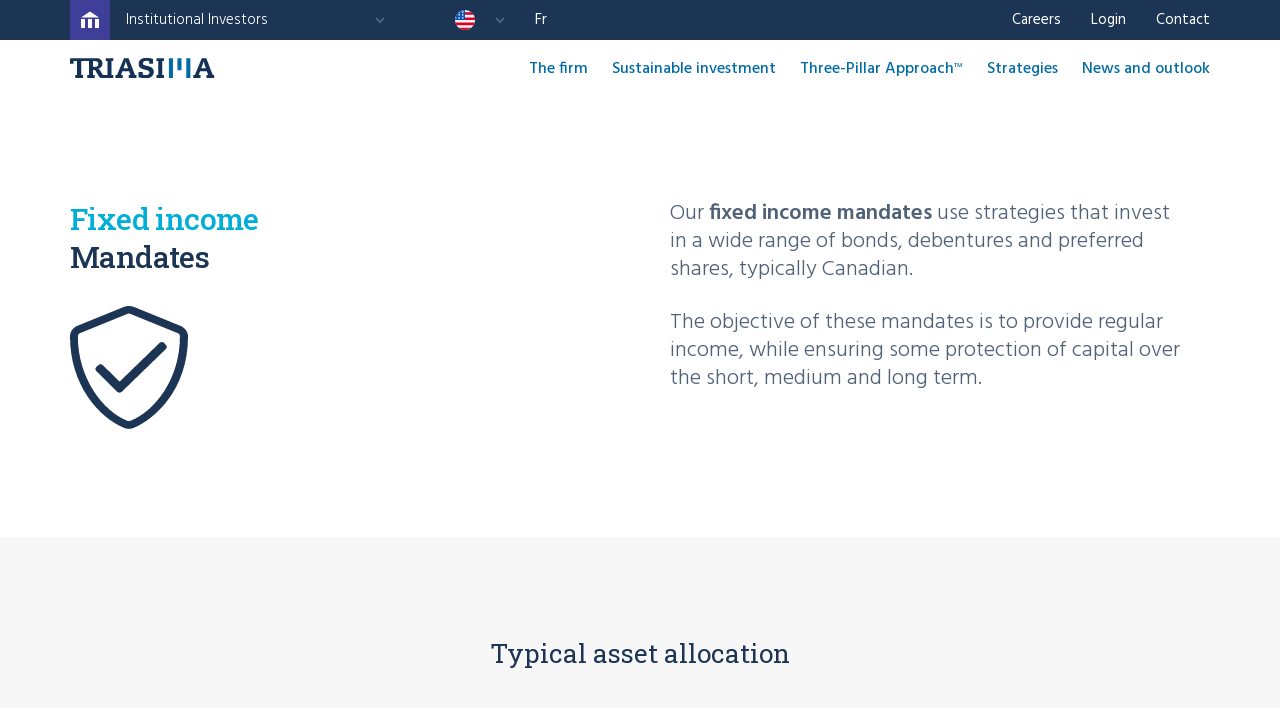

--- FILE ---
content_type: text/html; charset=utf-8
request_url: https://triasima.com/en/individual-private-management/mandates/fixed-revenues/
body_size: 6008
content:
<!DOCTYPE html>
<html lang="en">
<head>
    <meta charset="UTF-8">
    <meta http-equiv="X-UA-Compatible" content="IE=edge">
    <meta name="viewport" content="width=device-width, initial-scale=1.0">
<link rel="preconnect" href="https://fonts.gstatic.com">
<link href="https://fonts.googleapis.com/css2?family=Montserrat:wght@400;500;600;700&display=swap" rel="stylesheet">
<link rel="apple-touch-icon" sizes="180x180" href="/apple-touch-icon.png">
<link rel="icon" type="image/png" sizes="32x32" href="/favicon-32x32.png">
<link rel="icon" type="image/png" sizes="16x16" href="/favicon-16x16.png">
<link rel="manifest" href="/site.webmanifest">
<link rel="mask-icon" href="/safari-pinned-tab.svg" color="#5bbad5">
<meta name="msapplication-TileColor" content="#da532c">
<meta name="theme-color" content="#ffffff">
<!-- Global site tag (gtag.js) - Google Analytics -->
<script async src="https://www.googletagmanager.com/gtag/js?id=G-P6QEYVY40E"></script>
<script>

</script>
    <title>Fixed income mandates | Triasima</title>
<meta name="description" content="Our fixed income mandates use strategies that invest in a wide range of bonds, debentures and preferred shares.">
<link rel="canonical" href="https://triasima.com/en/individual-private-management/mandates/fixed-revenues/">
<meta property="og:title" content="Fixed income mandates | Triasima">
<meta property="og:description" content="Our fixed income mandates use strategies that invest in a wide range of bonds, debentures and preferred shares.">
<meta property="og:image" content="https://triasima.com/site/assets/files/1048/og_image.jpg">
<meta property="og:image:type" content="image/jpeg">
<meta property="og:image:width" content="1200">
<meta property="og:image:height" content="630">
<meta property="og:image:alt" content="OG:ImageDimensions1200x630Filesize22 kBVariations1">
<meta property="og:type" content="website">
<meta property="og:locale" content="en_CA">
<meta property="og:site_name" content="Site Name">
<meta property="og:url" content="https://triasima.com/en/individual-private-management/mandates/fixed-revenues/">
<meta name="twitter:card" content="summary">

<link rel="alternate" href="https://triasima.com/en/individual-private-management/mandates/fixed-revenues/" hreflang="en">
<link rel="alternate" href="https://triasima.com/en/individual-private-management/mandates/fixed-revenues/" hreflang="x-default">
<link rel="alternate" href="https://triasima.com/fr/particulier-gestion-privee/mandats/revenu-fixe/" hreflang="fr">
    <link rel='stylesheet' href='/site/assets/pwpc/pwpc-d1b0462b60dbbf74461fb771a528e63a24bd900d.css' />
     
</head>
<body class="mandate page-1606 institutional en">
<header>
    <div class="wrapper_menus">
        <div class="wrapper_secondmenu">
            <div class="container">
                <div class="secondmenu d-flex">
                    <div class="left_secondmenu d-flex">
                        <div class="wrapper_mobilemenu_left">
<nav class="wrapper_menu_clienteles" role="navigation" _="on click from elsewhere remove .menuOpened from #menuClienteles">
        <div class="title_clienteles d-flex page_1606 institutional" _="on click toggle .menuOpened on #menuClienteles
                            then toggle .up on #arrow
                            then toggle .selected on me">
            <span class="img_clienteles"></span>
            <span class="txt_clienteles">Institutional Investors</span>
            <span id="arrow" class="arrow_clienteles"></span>
        </div>
    <ul id="menuClienteles" class="menu_clienteles">

                <li class="counselor"><a href="/en/investment-advisor/">
                        <span class="img_link_clienteles"></span><span class="link_clienteles">Investment Advisors</span></a>
                </li>

                <li class="private"><a href="/en/individual-private-management/">
                        <span class="img_link_clienteles"></span><span class="link_clienteles">Individuals (Private Wealth)</span></a>
                </li>

    </ul>
</nav>                        </div>
                        <div class="wrapper_mobilemenu_right d-flex">
<nav class="wrapper_menu_domaines" role="navigation" _="on click from elsewhere remove .menuOpened from #menuDomains">
    <div class="title_domaines d-flex us" _="on click toggle .menuOpened on #menuDomains
                            then toggle .up on #arrow_domaines">
        <span class="img_domaines"></span>
        <span class="txt_domaines">United States</span>
        <span id="arrow_domaines" class="arrow_domaines"></span>
    </div>
    <ul id="menuDomains" class="menu_domaines">
                <li class="canada"><a href="https://triasima.com"><span>Canada</span></a></li>
                <li class="world"><a href="https://world.triasima.com"><span>Rest of the world</span></a></li>
    </ul>
</nav>                            <div id="languageSwitch"><ul id="language-switcher"><li><a href="/fr/particulier-gestion-privee/mandats/revenu-fixe/" class="language">fr</a></ul></div>
                        </div>
                    </div>
                    <div class="right_secondmenu d-flex"><ul id="wrapper_secondmenu"><li><a href="/en/career/">Careers</a><li><a href="https://www2.satuitcrm.com/Triasima/SIPPortal/Login.aspx" target="_blank" rel="nofollow">Login</a><li><a href="/en/contact/">Contact</a></ul></div>
                </div>
            </div>
        </div>
        <div class="wrapper_subheader">
            <div class="container">
                <div class="flex_mainmenu d-flex">

                    <div id="logo" class="main_logo"><a href="/en/institutional-investor/"><img src="/site/assets/files/1294/logo_triasima.svg"></a></div>                    <div class="wrapper_main_menu d-flex">

                        <div class="icon" id="mobile-icon" _="on click
                            call menuShowHide()
                            then toggle .open on #mobile-menu
                            then toggle .menu_open on <body/>

                            then toggle .open on #nav-icon-anim
                            ">
                            <div id="nav-icon-anim" class="">
                                <span></span>
                                <span></span>
                                <span></span>
                                <span></span>
                            </div>
                        </div>
                        <div id="mobile-menu"  class="wrapper_mobile_menu">
                            <div id="mainMenu" class="mainmenu">
<ul>
	<li>
		<a href='/en/the-firm/'>The firm</a>
	</li>
	<li>
		<a href='/en/institutional-investor/sustainable-investment/'>Sustainable investment</a>
	</li>
	<li>
		<a href='/en/three-pillar-approach/'>Three-Pillar Approach<sup>TM</sup></a>
	</li>
	<li>
		<a href='/en/strategies/'>Strategies</a>
	</li>
	<li>
		<a href='/en/news-and-outlook/'>News and outlook</a>
	</li>
</ul></div>
                            <div class="subheader_secondmenu"><ul id="wrapper_secondmenu"><li><a href="/en/career/">Careers</a><li><a href="https://www2.satuitcrm.com/Triasima/SIPPortal/Login.aspx" target="_blank" rel="nofollow">Login</a><li><a href="/en/contact/">Contact</a></ul></div>
                        </div>

                    </div>
                </div>
            </div>
        </div>
    </div>
</header>
<div class="institutional">
    <div class="main_content">
        <div class="page_child_header section">
    <div class="container">
        <div class="wrapper_page_child_header d-flex">
            <div class="col_left">
                <div class="child_header_titles">
                        <div class="type_mandat_subtitle">Fixed income</div>
                        <div class="type_mandat_title">Mandates</div>



                </div>
                <div class="icon"><img src="/site/assets/files/1608/icon_shield-check.svg"></div>
            </div>
            <div class="col_right">
                <p>Our<strong> fixed income mandates</strong> use strategies that invest in a wide range of bonds, debentures and preferred shares, typically Canadian.  </p>

<p>The objective of these mandates is to provide regular income, while ensuring some protection of capital over the short, medium and long term.</p>
            </div>
        </div>
    </div>
</div><div class="section section_pies section_pies_top_legend bg_grey">
    <div class="container">
        <div class="pieBoxBlock ">
            <h2>Typical asset allocation</h2>
            <div class="wrapper_pies_legend">
                <div class="pies_legend d-flex">
                </div>
            </div>
            <div class="wrapper_pies_images">
                <div class="pies_images d-flex">

                        <div class="pies_columns d-flex">
                            <div class="pies_visual"><img src="/site/assets/files/2550/pie_revenu_fixe.svg"></div>

                            <div class="pies_title "></div>
                                <div class="wrapper_pies_table">
                                        <div class="flex_pies_table d-flex">
                                            <div class="pies_table_left">Corporate bonds</div>
                                            <div class="pies_table_right">60%</div>
                                        </div>
                                        <div class="flex_pies_table d-flex">
                                            <div class="pies_table_left">Provincial bonds</div>
                                            <div class="pies_table_right">25%</div>
                                        </div>
                                        <div class="flex_pies_table d-flex">
                                            <div class="pies_table_left">Federal bonds</div>
                                            <div class="pies_table_right">10%</div>
                                        </div>
                                        <div class="flex_pies_table d-flex">
                                            <div class="pies_table_left">Preferred shares</div>
                                            <div class="pies_table_right">5%</div>
                                        </div>
                                </div>
                        </div>
                </div>
            </div>
            <div class="wrapper_white_table wrapper_table">
                <div class="white_table_title table_title"></div>
                <div class="white_table simple_table">
                        <div class="line_table">
                            <div class="table_col_left">Inception</div>
                            <div class="table_col_right">2006</div>
                        </div>
                        <div class="line_table">
                            <div class="table_col_left">Number of holdings</div>
                            <div class="table_col_right">25 to 50</div>
                        </div>
                        <div class="line_table">
                            <div class="table_col_left">Risk level</div>
                            <div class="table_col_right">Low</div>
                        </div>
                </div>
                <div class="table_legend"></div>
            </div>
        </div>
    </div>
</div><div class="section section_free_text only_button  only_title ">
    <div class="container">
        <div class="simple_section_text only_button ">
                <div class="wrapper_btn">
    <a class="btn btn_primary"
         href="/en/individual-private-management/private-management/#mandats"
                ><span>See our other mandates</span>
    </a>
                </div>
        </div>
    </div>
</div><div class="section section_form section_contact  ">
    <div class="container">
        <div class="wrapper_section_contact">
            <div class="wrapper_tit_contact">
                <h2>Contact us</h2>
                <div class="wrapper_links_contact">
                    <a class="ico_email" href="/en/contact/"><span>See our contact info</span></a>
                </div>
            </div>
            <div class="wrapper_form_contact">
                <div class="intro_form">
                    <h2>Subscribe to our mailing list</h2>
                    <div id="intro-form" class="txt_intro_form">
                        <p>To be informed of our webinars and new communications</p>
                    </div>
                </div>
                <div class="wrapper_form wrapper_form_2cols">
                    <div class='FormBuilder FormBuilder-newsletter FormBuilder-3'>

<!-- ProcessWire Form Builder - Copyright 2021 by Ryan Cramer Design, LLC -->
<form id="FormBuilder_newsletter" class="FormBuilderFrameworkBasic FormBuilder InputfieldNoFocus InputfieldFormWidths InputfieldForm" name="newsletter" method="post" action="./" data-colspacing="0"><div class='Inputfields'><div class='Inputfield Inputfield_first_name InputfieldText InputfieldStateRequired' id='wrap_Inputfield_first_name'><label class='InputfieldHeader' for='Inputfield_first_name'>First Name</label><div class='InputfieldContent '><input id="Inputfield_first_name" class="required InputfieldMaxWidth" name="first_name" type="text" maxlength="2048" required="required" /></div></div><div class='Inputfield Inputfield_name_contact InputfieldText InputfieldStateRequired' id='wrap_Inputfield_name_contact'><label class='InputfieldHeader' for='Inputfield_name_contact'>Name</label><div class='InputfieldContent '><input id="Inputfield_name_contact" class="required InputfieldMaxWidth" name="name_contact" type="text" maxlength="2048" required="required" /></div></div><div class='Inputfield Inputfield_email InputfieldEmail InputfieldStateRequired' id='wrap_Inputfield_email'><label class='InputfieldHeader' for='Inputfield_email'>Email</label><div class='InputfieldContent '><input id="Inputfield_email" name="email" class="required InputfieldMaxWidth" type="email" maxlength="250" required="required" /></div></div><div class='Inputfield Inputfield_address InputfieldText' id='wrap_Inputfield-'><label class='InputfieldHeader' for='Inputfield_address'>address</label><div class='InputfieldContent '><input id="Inputfield_address" class="InputfieldMaxWidth" name="address" type="text" maxlength="2048" /></div></div><div class='Inputfield Inputfield_newsletter_submit InputfieldSubmit' id='wrap_newsletter_submit'><div class='InputfieldContent '><button type='submit' name='newsletter_submit' value='Subscribe to the list'>Subscribe to the list</button></div></div></div><input type='hidden' name='TOKEN1083182992X1768688455' value='qf3ss.B0Qzf012f7rXsLw5C23FmqvNR8' class='_post_token' /><input type='hidden' name='_submitKey' value='5:newsletter:rf8CFq4t9MwzizOhLCvOjegHNe:4343537' /></form>
</div><!--/.FormBuilder-->
                </div>
            </div>
        </div>
    </div>
</div>


    </div>
</div>
<footer>
<div class="wrapper_footer">
    <div class="container">
        <div class="bloc_footer d-flex">
            <div class="footer_col_left">
                <a href="/en/institutional-investor/"><img src="/site/assets/files/1294/logo_triasima_inverse.svg"></a>
            </div>
            <div class="footer_col_right">
                <div class="wrapper_footer_menu d-flex">
                    <div class="footer_col_menu">
                        
<ul>
	<li>
		<a href='/en/the-firm/'>The firm</a>
	</li>
	<li>
		<a href='/en/institutional-investor/sustainable-investment/'>Sustainable investment</a>
	</li>
	<li>
		<a href='/en/three-pillar-approach/'>Three-Pillar Approach<sup>TM</sup></a>
	</li>
	<li>
		<a href='/en/strategies/'>Strategies</a>
	</li>
	<li>
		<a href='/en/news-and-outlook/'>News and outlook</a>
	</li>
</ul>
                        <div class="other_menu_items">
                            <a href="/en/career/">
                                Careers
                            </a>

                        </div>
                    </div>
                    <div class="footer_col_address">
                        <p>Address</p>

<p>900 De Maisonneuve Boulevard West<br />
Office 2520<br />
Montréal, Quebec<br />
H3A 0A8</p>
                    </div>
                    <div class="footer_col_phone">
                        <div class="footer_tit">Contact</div>
                        <div class="contact_txt">
                            <span class="phone_ico"></span><span class="phone_txt"><a href="tel:+1514-906-0667"> 514-906-0667</a></span>
                        </div>

                    </div>
                    <div class="footer_col_social">
                        <div class="social_link btn_linked">
                            <a href="https://www.linkedin.com/company/triasima-portfolio-management/" target="_blank"></a>
                        </div>

                    </div>
                </div>
                <div class="wrapper_footer_copy d-flex">
                    <div class="item_footer_copy">
                        Triasima © 2026 All rights reserved
                    </div>
                    <div class="item_footer_copy">
                        <a href="/en/legal-notice/">Legal Notice</a>
                    </div>
                    <div class="item_footer_copy">
                        <a href="/en/privacy-policy/">Confidentiality Policy</a>
                    </div>
                </div>
            </div>
        </div>
    </div>
</div></footer>

<script src='/site/assets/pwpc/pwpc-92c3c9592f9b1ddf5d6efad5697a11cb6c2dd8b6.js'></script>
<script src='/site/assets/pwpc/pwpc-451bdf0009888c3de6b61816937f43a84deea08b.js'></script>


 <script type="text/hyperscript">
    js
        function menuShowHide() {
            if($("#nav-icon-anim").hasClass("open")){
                menuCloseOverflow();
            }else{
                menuOpenOverflow($(this));
            }
        }
        function menuOpenOverflow() {
            currentScrollTop = $(window).scrollTop();
            console.log(currentScrollTop);
            $("body").css({
                overflow: 'hidden',
                position: 'fixed',
                top:  "-" + currentScrollTop + 'px',
                left: 0,
                right: 0,
            });
        }
        function menuCloseOverflow() {
            $("body").css({
                overflow: 'inherit',
                position: 'inherit',
            });
            window.scrollTo(0, currentScrollTop);
        }

</script>
<script src="https://cc.cdn.civiccomputing.com/9/cookieControl-9.x.min.js" type="text/javascript"></script>
<script>
    // Google Analytics
    function ccAddTagAnalytics() {
        window.dataLayer = window.dataLayer || [];

        function gtag() {
            dataLayer.push(arguments);
        }

        gtag('js', new Date());
	gtag('config', 'UA-49481431-1');
	gtag('config', 'G-P6QEYVY40E');
    }
    var config = {
        apiKey: 'd30a3d1eb8cbf57fbc23989d780d1b17995a6cee',
        product: 'PRO',
        initialState: "NOTIFY",
        mode: 'gdpr',
        layout: 'popup',
        position: 'left',
        theme: 'light',
        setInnerHTML: true,
        consentCookieExpiry: 366,
        sameSiteCookie: true,
        branding: {
            removeIcon:true,
            removeAbout: true,
        },
        text : {
            title: 'Our site uses cookies',
            intro: 'Some of these cookies are essential for the proper operation of our site, while others help us understand how our site is used, support sharing on social networks and show messages based on your areas of interest.',
            accessibilityAlert : 'Warning: Some cookies require your attention',
            necessaryTitle : 'Essential cookies',
            necessaryDescription : 'These cookies are essential for the proper operation of our site. Without them, some pages won’t load properly, or at all. However, you can disable them in your web browser preferences.',
            notifyTitle: 'Your choice regarding cookies on this site',
            notifyDescription:  'We use cookies to optimize the operation of our site and to provide the best experience possible. <br><a href="/en/privacy-policy/">Learn more</a> or <a href="#" onclick="javascript:CookieControl.open();">manage</a> your cookies settings.',
            accept: 'Accept',
            acceptSettings: 'Accept',
            reject: 'I Do Not Accept',
            rejectSettings: 'I Do Not Accept',
            settings: 'Settings',
        },
        necessaryCookies: ['tracy-session','wires'],
        optionalCookies: [
            {
                name: 'analytics',
                label: 'Statistics cookies',
                description: 'These cookies help us improve our web site by collecting information on what our visitors are interested in.',
                cookies: [],
                initialConsentState: "on",
                onAccept : function(){
                    ccAddTagAnalytics();

                },
                onRevoke: function(){
                    window['ga-disable-G-P6QEYVY40E'] = true;
                }
            }
        ],
    };
    CookieControl.load( config );
</script>
</body>


--- FILE ---
content_type: text/css
request_url: https://triasima.com/site/assets/pwpc/pwpc-d1b0462b60dbbf74461fb771a528e63a24bd900d.css
body_size: 89559
content:
@import url('https://fonts.googleapis.com/css2?family=Roboto+Slab:wght@100;200;300;400;500;600;700;800;900&display=swap');@import url('https://fonts.googleapis.com/css2?family=Hind:wght@300;400;500;600;700&display=swap');@import url('https://fonts.googleapis.com/css2?family=Roboto+Slab:wght@100;200;300;400;500;600;700;800;900&display=swap');@import url('https://fonts.googleapis.com/css2?family=Hind:wght@300;400;500;600;700&display=swap');html,body,div,span,applet,object,iframe,h1,h2,h3,h4,h5,h6,p,blockquote,pre,a,abbr,acronym,address,big,cite,code,del,dfn,em,img,ins,kbd,q,s,samp,small,strike,strong,sub,sup,tt,var,b,u,i,center,dl,dt,dd,ol,ul,li,fieldset,form,label,legend,table,caption,tbody,tfoot,thead,tr,th,td,article,aside,canvas,details,embed,figure,figcaption,footer,header,hgroup,menu,nav,output,ruby,section,summary,time,mark,audio,video{margin:0;padding:0;border:0;vertical-align:baseline}article,aside,details,figcaption,figure,footer,header,hgroup,menu,nav,section{display:block}body{line-height:1}blockquote,q{quotes:none}ol,ul{list-style:none}blockquote:before,blockquote:after,q:before,q:after{content:'';content:none}table{border-collapse:collapse;border-spacing:0}p{margin-bottom:25px}h1,h2,h3,h4,.h1,.h2,.h3,.h4{font-weight:400;color:#1D3555;margin-bottom:25px;font-family:'Roboto Slab',serif}.h2,h2{font-size:20px;line-height:130%}@media (min-width:576px){.h2,h2{font-size:22px}}@media (min-width:768px){.h2,h2{font-size:24px}}@media (min-width:992px){.h2,h2{font-size:26px}}@media (min-width:1200px){.h2,h2{font-size:26px}}.h1,h1{font-size:30px;line-height:130%}@media (min-width:576px){.h1,h1{font-size:32px}}@media (min-width:768px){.h1,h1{font-size:34px}}@media (min-width:992px){.h1,h1{font-size:38px}}@media (min-width:1200px){.h1,h1{font-size:38px}}*{-moz-box-sizing:border-box;-webkit-box-sizing:border-box;box-sizing:border-box}img{max-width:100%;height:auto}sup{vertical-align:super;font-size:40%;line-height:100%}sub{font-size:40%;line-height:100%}body{font-size:16px;color:#1D3555;line-height:150%;font-family:'Hind',sans-serif;-moz-box-sizing:border-box;-webkit-box-sizing:border-box;box-sizing:border-box}.container{max-width:1240px;margin:0 auto;padding:0 50px}@media (max-width:1240px){.container{max-width:100%}}@media (max-width:1200px){.container{padding:0 40px}}@media (max-width:1024px){.container{padding:0 30px}}.d-flex{display:-webkit-box;display:-ms-flexbox;display:flex}.d-flex-50-50>div{-webkit-box-flex:0;-ms-flex:0 0 50%;flex:0 0 50%}.d-flex-50-50>div:first-child{padding-right:25px}.d-flex-50-50>div:last-child{padding-left:25px}.text-center{text-align:center}.wrapper_secondmenu{background-color:#1D3555}.main_content{padding:100px 0 0 0}@media (max-width:1024px){.main_content{padding-top:80px}}@media (max-width:767px){.main_content{padding-top:60px}}.main_content>.section:first-child{padding-top:0}.main_content>.section:first-child.page_header{margin-top:-100px}@media (max-width:1024px){.main_content>.section:first-child.page_header{margin-top:-80px}}@media (max-width:767px){.main_content>.section:first-child.page_header{margin-top:-60px}}.section{padding:100px 0}@media (max-width:1024px){.section{padding:80px 0}}@media (max-width:767px){.section{padding:60px 0}}.section_bio+#modal+.section_contact,.section.bg_grey+.section.bg_grey,.section+.section{padding-top:0}.page_header_content+.section_2_colums{padding-top:35px}.img_notice{font-size:12px;line-height:16px;font-weight:400;margin-top:10px}.blue_section .img_notice{color:#E7E8E7}.page-1120 .lead_text .lead_text_padding strong{font-size:24px}.lead_text{font-weight:300;font-size:22px;line-height:130%;color:#516278}.lead_text .lead_text_padding{padding-top:60px}.lead_text .lead_text_padding h1,.lead_text .lead_text_padding h2,.lead_text .lead_text_padding h3,.lead_text .lead_text_padding h4{color:#516278}.lead_text p:last-child{margin-bottom:0}.lead_text a.btn{margin-top:25px}.text_lead_style{font-weight:500;font-size:30px;line-height:126%;color:#1D3555;font-family:'Roboto Slab',serif;letter-spacing:-0.02em}.section_4_colums h2{margin-bottom:45px}.text_in_columns{margin:0 -25px}.text_in_columns .text_column{padding:0 25px}.text_in_columns .text_column p:last-child{margin-bottom:0}.text_in_columns.in2colums .text_column{-webkit-box-flex:0;-ms-flex:0 0 50%;flex:0 0 50%}.text_in_columns.in4colums .text_column{-webkit-box-flex:0;-ms-flex:0 0 25%;flex:0 0 25%}.text_in_columns.in4colums .text_column h3{color:#003958;font-size:16px;margin-bottom:15px;font-weight:600;line-height:125%}@media (max-width:900px){.text_in_columns.in4colums{-ms-flex-wrap:wrap;flex-wrap:wrap}.text_in_columns.in4colums .text_column{-webkit-box-flex:0;-ms-flex:0 0 50%;flex:0 0 50%}.text_in_columns.in4colums .text_column:nth-child(1),.text_in_columns.in4colums .text_column:nth-child(2){padding-bottom:50px}}@media (max-width:767px){.text_in_columns.in4colums .text_column{-webkit-box-flex:0;-ms-flex:0 0 100%;flex:0 0 100%;padding-bottom:30px!important}.text_in_columns.in4colums .text_column:last-child{padding-bottom:10px}}.page-2080 .text_in_columns.in2colums .text_column{font-size:16px;line-height:150%}@media (min-width:768px){.page-2080 .text_in_columns.in2colums .text_column{font-size:18px}}@media (min-width:992px){.page-2080 .text_in_columns.in2colums .text_column{font-size:20px}}.flex_wrap .text_in_columns{-ms-flex-wrap:wrap;flex-wrap:wrap}.flex_wrap .text_in_columns.in2colums .text_column{padding-top:80px}.flex_wrap .text_in_columns.in2colums .text_column:nth-child(1),.flex_wrap .text_in_columns.in2colums .text_column:nth-child(2){padding-top:0}@media (max-width:767px){.flex_wrap .text_in_columns.in2colums .text_column{padding-top:0;padding-bottom:45px}}.big_text_right .text_in_columns .text_column:nth-child(1){font-weight:300;font-size:20px;line-height:150%}.big_text_right .text_in_columns .text_column:nth-child(2){font-weight:bold;font-size:24px;line-height:133%}.big_text_left .text_in_columns{font-size:20px;line-height:150%;font-weight:300}.big_text_left .text_in_columns .text_column:nth-child(1){font-weight:600;font-size:24px;line-height:133%}.multi_columns_wrapper.blue_section{background-color:#1D3555;color:#FFF}.multi_columns_wrapper.blue_section h1,.multi_columns_wrapper.blue_section h2,.multi_columns_wrapper.blue_section h3,.multi_columns_wrapper.blue_section h4,.multi_columns_wrapper.blue_section .h1,.multi_columns_wrapper.blue_section .h2,.multi_columns_wrapper.blue_section .h3,.multi_columns_wrapper.blue_section .h4{color:#FFF}.multi_columns_wrapper.blue_section .text_column{font-size:20px;line-height:150%;font-weight:300}.two_columns.text_image .d-flex{-webkit-box-align:center;-ms-flex-align:center;align-items:center}.two_columns.text_image .d-flex>div{padding-left:0;padding-right:0}.two_columns.text_image .d-flex>div.css_text_col{padding:50px;font-weight:300;font-size:20px;line-height:150%}.two_columns.text_image .d-flex>div.css_text_col p:last-child{margin-bottom:0}.two_columns.text_image h2{color:#00AFD7;margin-bottom:15px}.two_columns.text_image picture,.two_columns.text_image img{display:block}.two_columns.text_image.text_logo .d-flex>div.css_text_col{padding:0 50px 0 0}.two_columns.text_image.text_logo h2{color:#1D3555}.two_columns.text_image.text_logo .col_left{font-size:20px;line-height:150%;font-weight:300}.two_columns.text_image.text_logo .col_right{text-align:center}.two_columns.text_image.text_logo .col_right img{display:inline-block;max-width:317px}.two_columns.text_image+.two_columns.text_image{margin-top:-100px}@media (max-width:1024px){.two_columns.text_image+.two_columns.text_image{margin-top:-80px}}@media (max-width:767px){.two_columns.text_image+.two_columns.text_image{margin-top:-60px}}.statistic_wrapper{text-align:center}.statistic_wrapper>h2{margin-bottom:48px;font-weight:500}.statistics_flex{margin:0 -20px}.statistics_flex>div{padding:0 20px;-webkit-box-flex:0;-ms-flex:0 0 25%;flex:0 0 25%}.statistic_col{border-left-color:#00AFD7}.institutional .statistic_col{border-left-color:#3F3E98}.advisor .statistic_col{border-left-color:#47952F}.statistic_col{border-left-width:1px;border-left-style:solid}.statistic_col:first-child{border-left:none}.statistic_col .statistic_tit{font-size:40px;line-height:110%;color:#1D3555;white-space:nowrap;margin-bottom:8px;font-weight:300;letter-spacing:-0.02em;font-family:'Roboto Slab',serif}.statistic_col .statistic_txt{font-size:20px;line-height:120%;color:#516278;font-weight:300}.big_statistic_wrapper h2{color:#00AFD7;margin-bottom:30px}.big_statistic_btns{text-align:center}.big_statistics_flex{margin:0 -25px;-ms-flex-wrap:wrap;flex-wrap:wrap}.big_statistics_flex>div{padding:0 25px}.big_statistic_col{margin-bottom:40px;-webkit-box-flex:0;-ms-flex:0 0 33.33%;flex:0 0 33.33%}.big_statistic_counter{font-weight:600;font-size:96px;line-height:100%;letter-spacing:-0.01em;color:#00AFD7;font-family:'Roboto Slab',serif;margin:0 0 10px 0;opacity:0.5}.big_statistic_tit{font-weight:500;font-size:26px;line-height:115%;margin-bottom:15px;font-family:'Roboto Slab',serif}.big_statistic_txt{font-weight:300;font-size:18px;line-height:170%;color:#003958}.big_statistic_txt p:last-child{margin-bottom:0}.page-2080 .big_statistic_txt{font-weight:600;line-height:133%}.page-2080 .section.bg_grey+.section{padding-bottom:50px}.simple_section_text .simple_text p:last-child{margin-bottom:0}.page-2080 .section_free_text .simple_text{font-weight:300;font-size:20px;line-height:150%}.section.section_free_text.only_button{text-align:center;padding-bottom:100px!important}.big_statistic_section.blue_section{background-color:#1D3555;color:#FFF;padding-top:100px}@media (max-width:1024px){.big_statistic_section.blue_section{padding-top:80px}}@media (max-width:767px){.big_statistic_section.blue_section{padding-top:60px}}.big_statistic_section.blue_section .big_statistic_txt{color:#FFF;opacity:0.75}.big_statistic_section.blue_section a.btn_primary,.big_statistic_section.blue_section .btn_primary{color:#FFF;background:none;border:1px solid rgba(255,255,255,0.75)}.big_statistic_section.blue_section a.btn_primary:hover,.big_statistic_section.blue_section .btn_primary:hover{background-color:#002539}.section_icon_text_col>div{margin-bottom:80px}.section_icon_text_col>div:last-child{margin-bottom:0}.section_icon_text{background-color:#1D3555;color:#FFF}.section_icon_text h2{color:#00AFD7;margin-bottom:60px}.flex_icon_text{margin:0 -25px;-ms-flex-wrap:wrap;flex-wrap:wrap}.flex_icon_text>div{padding:0 25px;-webkit-box-flex:0;-ms-flex:0 0 50%;flex:0 0 50%}@media (max-width:768px){.flex_icon_text>div{-webkit-box-flex:0;-ms-flex:0 0 100%;flex:0 0 100%;padding:0 25px 50px}.flex_icon_text>div:last-child{padding-bottom:0}}.flex_icon_text>div.box_icon_text{padding-bottom:50px}.flex_icon_text>div.box_icon_text:last-child{padding-bottom:0}@media (max-width:900px){.flex_icon_text>div.section_icon_text_col{display:-webkit-box;display:-ms-flexbox;display:flex;-webkit-box-flex:0;-ms-flex:0 0 100%;flex:0 0 100%;-ms-flex-wrap:wrap;flex-wrap:wrap;padding:0 0 50px 0}.flex_icon_text>div.section_icon_text_col:last-child{padding:0}.flex_icon_text>div.section_icon_text_col>div{-webkit-box-flex:0;-ms-flex:0 0 50%;flex:0 0 50%;padding:0 25px;margin:0}.flex_icon_text>div.section_icon_text_col.section_icon_text_col2>div{-webkit-box-flex:0;-ms-flex:0 0 100%;flex:0 0 100%}}@media (max-width:900px) and (max-width:768px){.flex_icon_text>div.section_icon_text_col>div{-webkit-box-flex:0;-ms-flex:0 0 100%;flex:0 0 100%;padding:0 25px 50px}.flex_icon_text>div.section_icon_text_col>div:last-child{padding-bottom:0}}.flex_icon_text:after{visibility:hidden;display:block;font-size:0;content:" ";clear:both;height:0}.wrapper_icon_text .icon_text_tit{font-weight:600;font-size:26px;line-height:30px;color:#FFF;margin-bottom:15px;font-family:'Roboto Slab',serif}.wrapper_icon_text .icon_text_txt{font-weight:300;font-size:18px;line-height:32px;opacity:0.75}.wrapper_icon_text .icon_text_txt h3{color:#FFF;margin:10px 0 10px 0;font-weight:normal}.wrapper_icon_text .icon_text_txt p:last-child{margin-bottom:0}.wrapper_icon_text .wrapper_icon{margin-bottom:10px}.section_full_img picture,.section_full_img img{width:100%}.multi_columns_section h3{color:#00AFD7}.multi_columns_section .btn{margin-top:25px}.page-1501 .multi_columns_wrapper .multi_columns_section h2{margin-bottom:60px}.page-1501 .multi_columns_wrapper .multi_columns_section .h3{font-size:20px;line-height:130%}@media (min-width:576px){.page-1501 .multi_columns_wrapper .multi_columns_section .h3{font-size:22px}}@media (min-width:768px){.page-1501 .multi_columns_wrapper .multi_columns_section .h3{font-size:24px}}@media (min-width:992px){.page-1501 .multi_columns_wrapper .multi_columns_section .h3{font-size:26px}}@media (min-width:1200px){.page-1501 .multi_columns_wrapper .multi_columns_section .h3{font-size:26px}}.page-1501 .multi_columns_wrapper .multi_columns_section .text_column{font-weight:300;font-size:20px;line-height:150%}.page-1041 .multi_columns_section h3,.page-1107 .multi_columns_section h3,.page-1108 .multi_columns_section h3{color:#1D3555;letter-spacing:-0.01em;font-size:20px;line-height:130%}@media (min-width:576px){.page-1041 .multi_columns_section h3,.page-1107 .multi_columns_section h3,.page-1108 .multi_columns_section h3{font-size:22px}}@media (min-width:768px){.page-1041 .multi_columns_section h3,.page-1107 .multi_columns_section h3,.page-1108 .multi_columns_section h3{font-size:24px}}@media (min-width:992px){.page-1041 .multi_columns_section h3,.page-1107 .multi_columns_section h3,.page-1108 .multi_columns_section h3{font-size:26px}}@media (min-width:1200px){.page-1041 .multi_columns_section h3,.page-1107 .multi_columns_section h3,.page-1108 .multi_columns_section h3{font-size:26px}}.page-1041 .multi_columns_section .text_column,.page-1107 .multi_columns_section .text_column,.page-1108 .multi_columns_section .text_column{font-size:16px;line-height:150%}@media (min-width:768px){.page-1041 .multi_columns_section .text_column,.page-1107 .multi_columns_section .text_column,.page-1108 .multi_columns_section .text_column{font-size:18px}}@media (min-width:992px){.page-1041 .multi_columns_section .text_column,.page-1107 .multi_columns_section .text_column,.page-1108 .multi_columns_section .text_column{font-size:20px}}.bg_grey{background-color:#F6F7F6}.bg_blue{background-color:#1D3555}.section_pies h2{text-align:center}.wrapper_pies_legend{padding-bottom:70px;max-width:780px;margin:0 auto}.pies_legend{white-space:nowrap;-ms-flex-wrap:wrap;flex-wrap:wrap;-webkit-box-pack:center;-ms-flex-pack:center;justify-content:center;margin:0 -15px}.legend_item{padding:0 15px;margin-bottom:10px}.legend_item_txt{-webkit-box-flex:1;-ms-flex:1;flex:1;padding-left:12px;color:#003958;opacity:0.75}.legend_item_color{-webkit-box-flex:0;-ms-flex:0 0 12px;flex:0 0 12px;padding-top:5px}.legend_item_color span{display:block;width:12px;height:12px}.pies_visual{margin-bottom:20px;text-align:center}.pies_title{font-weight:bold;font-size:18px;line-height:24px;color:#1D3555;margin-bottom:8x}.pies_images{margin:0 -30px;justify-content:center}.pies_images .pies_columns{padding:0 30px;-webkit-box-pack:justify;-ms-flex-pack:justify;justify-content:space-between;-webkit-box-orient:vertical;-webkit-box-direction:normal;-ms-flex-direction:column;flex-direction:column;min-width:33.33%}.wrapper_legend_visuel{-ms-flex-wrap:wrap;flex-wrap:wrap;margin:0 -15px;font-size:16px;line-height:20px}.flex_pies_table{margin:0 -15px;padding:5px 0}.flex_pies_table>div{padding:0 15px}.flex_pies_table .pies_table_left{-webkit-box-flex:1;-ms-flex:1;flex:1}.flex_pies_table .pies_table_right{-webkit-box-flex:0;-ms-flex:0 0 70px;flex:0 0 70px;text-align:right}.wrapper_pies_images{margin-bottom:50px}.wrapper_table .table_title{font-weight:400;font-size:26px;line-height:30px;color:#1D3555;text-align:center;padding:0 0 35px 0;font-family:'Roboto Slab',serif}.simple_table .line_table{display:-webkit-box;display:-ms-flexbox;display:flex}.simple_table .table_col_left,.simple_table .table_col_right{-webkit-box-flex:1;-ms-flex:1;flex:1}.white_table{background-color:#FFF;border:1px solid #E7E8E7;font-size:18px;line-height:24px}.white_table .line_table{border-top:1px solid #E7E8E7;border-bottom:1px solid #E7E8E7}.white_table .line_table:first-child{border-top:none}.white_table .line_table:last-child{border-bottom:none}.white_table .line_table>div{padding:25px 18px 21px 18px}.white_table .line_table>div:first-child{padding-left:36px}.white_table .line_table>div:last-child{padding-right:36px}.white_table .table_col_left{-webkit-box-flex:0;-ms-flex:0 0 304px;flex:0 0 304px;color:#406a82}.white_table .table_col_right{color:#003958;font-weight:600}.table_legend{font-weight:300;font-size:16px;line-height:20px;color:#003958;opacity:0.75;text-align:center;margin-top:35px}.pies_images_legends{margin:0 -30px}.pies_columns_img_leg{padding:0 30px;-webkit-box-flex:1;-ms-flex:1;flex:1}.pies_columns_img_leg .pies_columns_img{-webkit-box-flex:0;-ms-flex:0 0 225px;flex:0 0 225px}.pies_columns_img_leg .pies_columns_leg{padding-left:35px;-webkit-box-flex:1;-ms-flex:1;flex:1}.pies_columns_img_leg .pies_columns_leg h3{font-size:18px;font-weight:500}.one_pie_image .pies_columns_img_leg .pies_columns_leg{padding-left:66px}@media (max-width:840px){.one_pie_image .pies_columns_img_leg .pies_columns_leg{padding-left:35px}}.one_pie_image .wrapper_legend_visuel{display:block;column-count:2}.one_pie_image .pies_images_legends{max-width:840px;margin:0 auto}.one_pie_image .pies_images_legends .pies_columns_img_leg{padding:0}.oneColumn .pies_columns_leg .wrapper_legend_visuel{column-count:1}.section_pies_img_legend h2{margin-bottom:40px}.wrapper_department{margin-bottom:20px}.wrapper_department:last-child{margin-bottom:0}.section_bio .wrapper_btn{text-align:center}.team_title{margin-bottom:30px}.team_title h2{margin-bottom:55px}.department_title h2{color:#00AFD7}.member_link{display:inline-block}.member_link span{color:#00AFD7;padding:12px 12px 22px 0;display:inline-block;font-size:24px;background:url(/site/templates/images/icon/icon_more.svg) no-repeat 0 16px}.department_members{-ms-flex-wrap:wrap;flex-wrap:wrap;margin-left:-16px;margin-right:-16px}.department_members .member_item{cursor:pointer}.department_members .member_item_nobio,.department_members .member_item{padding:0 16px 50px 16px;-webkit-box-flex:0;-ms-flex:0 0 25%;flex:0 0 25%}@media (max-width:900px){.department_members .member_item_nobio,.department_members .member_item{-webkit-box-flex:0;-ms-flex:0 0 33.33%;flex:0 0 33.33%}}@media (max-width:575px){.department_members .member_item_nobio,.department_members .member_item{-webkit-box-flex:0;-ms-flex:0 0 50%;flex:0 0 50%}}@media (max-width:480px){.department_members .member_item_nobio,.department_members .member_item{-webkit-box-flex:0;-ms-flex:0 0 100%;flex:0 0 100%}}.member_title{font-family:'Roboto Slab',serif;font-size:22px;line-height:110%;color:#1D3555;margin-top:24px}.member_function{font-size:20px;line-height:120%;margin-top:12px;font-weight:300;color:#374C68}.member_social{margin:20px 0 0 0}.btn_social{display:inline-block;margin-right:15px;width:26px;height:26px;background-repeat:no-repeat;background-position:0 0;background-size:26px;background-image:url(/site/templates/images/icon/linkedin_btn.svg)}.section.blue_section+.section,.section.bg_grey+.section,.section+.section.bg_grey,.text_over_image+.section,.section+.section_documents,.section+.page_header_content,.mandats_section+.section,.section+.mandats_section,.section_pies+.section_full_img,.section.section_icon_text+.section,.section.statistic_section+.section{padding-top:100px}@media (max-width:1024px){.section.blue_section+.section,.section.bg_grey+.section,.section+.section.bg_grey,.text_over_image+.section,.section+.section_documents,.section+.page_header_content,.mandats_section+.section,.section+.mandats_section,.section_pies+.section_full_img,.section.section_icon_text+.section,.section.statistic_section+.section{padding-top:80px}}@media (max-width:767px){.section.blue_section+.section,.section.bg_grey+.section,.section+.section.bg_grey,.text_over_image+.section,.section+.section_documents,.section+.page_header_content,.mandats_section+.section,.section+.mandats_section,.section_pies+.section_full_img,.section.section_icon_text+.section,.section.statistic_section+.section{padding-top:60px}}.section.page_header.section_full_img{padding-bottom:90px}@media (max-width:1024px){.section.page_header.section_full_img{padding-bottom:70px}}@media (max-width:767px){.section.page_header.section_full_img{padding-bottom:50px}}.section.section_pies,.section.section_icon_text,.section.statistic_section{padding:100px 0}@media (max-width:1024px){.section.section_pies,.section.section_icon_text,.section.statistic_section{paddingp:80px 0}}@media (max-width:767px){.section.section_pies,.section.section_icon_text,.section.statistic_section{padding:60px 0}}.section.blue_section+.section.blue_section{padding-top:0}.section.section_full_img.blue_section{padding-bottom:50px}.section.only_title{padding-bottom:0!important}.section.only_title h2{margin-bottom:45px}.scenario_processus_wrapper>h2{color:#00AFD7}.wrapper_picture_processus{text-align:center;padding-top:20px}.wrapper_picture_processus img{max-width:100%}.wrapper_processus_btn{text-align:center;margin:50px 0 0 0}.scenario_mandats_gestion.blue_section{background-color:#1D3555;color:#FFF;padding-top:100px}@media (max-width:1024px){.scenario_mandats_gestion.blue_section{padding-top:80px}}@media (max-width:767px){.scenario_mandats_gestion.blue_section{padding-top:60px}}.scenario_mandats_gestion.blue_section h1,.scenario_mandats_gestion.blue_section h2,.scenario_mandats_gestion.blue_section h3,.scenario_mandats_gestion.blue_section h4,.scenario_mandats_gestion.blue_section .h1,.scenario_mandats_gestion.blue_section .h2,.scenario_mandats_gestion.blue_section .h3,.scenario_mandats_gestion.blue_section .h4{color:#FFF}.scenario_mandats_gestion h2{text-align:center;font-weight:400}.scenario_mandats_gestion .text_mandats_gestion{text-align:center;font-size:20px;line-height:150%;font-weight:300}.scenario_mandats_gestion .text_mandats_gestion p:last-child{margin-bottom:0}.scenario_mandats_gestion .wrapper_type_mandats{margin:0 -12px;padding-top:40px;-ms-flex-wrap:wrap;flex-wrap:wrap}.scenario_mandats_gestion .item_mandat{-webkit-box-flex:0;-ms-flex:0 0 50%;flex:0 0 50%;padding:12px;position:relative}.scenario_mandats_gestion .item_mandat:nth-child(5){padding:12px 12px 0 12px;-webkit-box-flex:0;-ms-flex:0 0 100%;flex:0 0 100%}.scenario_mandats_gestion .bloc_icone_col{padding:35px;border:1px solid #00AFD7;height:100%}.scenario_mandats_gestion .mandat_col_left{-webkit-box-flex:0;-ms-flex:0 0 120px;flex:0 0 120px;padding-right:36px}.scenario_mandats_gestion .mandat_col_left img{width:100%}.scenario_mandats_gestion .mandat_col_right h2{text-align:left;margin-bottom:8px}.scenario_mandats_gestion .item_mandat_txt{opacity:0.75;line-height:133%}.scenario_mandats_gestion .item_mandat_txt p{margin-bottom:8px}.scenario_mandats_gestion .item_mandat_txt p:last-child{margin-bottom:0}.scenario_mandats_gestion a.btn,.scenario_mandats_gestion .btn{min-width:63px}.scenario_mandats_gestion .wrapper_btn{margin-top:25px}.scenario_mandats_gestion .item_mandat:nth-child(5) .mandat_col_right{position:relative;padding-right:110px}.scenario_mandats_gestion .item_mandat:nth-child(5) .mandat_col_right .wrapper_btn{position:absolute;top:0;right:0;margin:0}@media (max-width:900px){.scenario_mandats_gestion .mandat_col_left{-webkit-box-flex:0;-ms-flex:0 0 100px;flex:0 0 100px;padding-right:16px}.scenario_mandats_gestion .bloc_icone_col{padding:25px}.scenario_mandats_gestion .bloc_icone_col{display:block}.scenario_mandats_gestion .mandat_col_left{padding:0 0 10px 0;width:74px}.scenario_mandats_gestion .mandat_col_left img{display:block}}@media (max-width:575px){.scenario_mandats_gestion .item_mandat{-webkit-box-flex:0;-ms-flex:0 0 100%;flex:0 0 100%}.scenario_mandats_gestion .item_mandat:nth-child(5) .mandat_col_right{padding-right:0}.scenario_mandats_gestion .item_mandat:nth-child(5) .mandat_col_right .wrapper_btn{position:initial;margin-top:25px}}.institutional .colored_band,.institutional .header_content{background-color:#3F3E98}.advisor .colored_band,.advisor .header_content{background-color:#47952F}.private .colored_band,.private .header_content{background-color:#00AFD7}.wrapper_footer{background-color:#1D3555;padding:100px 0 50px 0;color:#FFF}.wrapper_footer a{color:#FFF}.footer_col_left{-webkit-box-flex:0;-ms-flex:0 0 210px;flex:0 0 210px;padding-right:16px}.footer_col_right{-webkit-box-flex:1;-ms-flex:1;flex:1}.wrapper_footer_menu{font-weight:300;font-size:18px;line-height:20px;padding-bottom:60px}.wrapper_footer_menu>div{-webkit-box-flex:1;-ms-flex:1;flex:1;padding-right:30px}.wrapper_footer_menu>div:last-child{padding-right:0}.wrapper_footer_menu>div.footer_col_menu{-webkit-box-flex:0;-ms-flex:0 0 270px;flex:0 0 270px}.wrapper_footer_menu>div.footer_col_address{-webkit-box-flex:0;-ms-flex:0 0 260px;flex:0 0 260px;white-space:nowrap}.wrapper_footer_menu>div.footer_col_social{-webkit-box-flex:0;-ms-flex:0 0 50px;flex:0 0 50px}.footer_col_menu li{padding-bottom:16px}.footer_col_menu a{color:#FFF}.footer_col_menu a:hover,.footer_col_menu a:focus{text-decoration:none;color:#00AFD7}.footer_col_address{font-weight:300;font-size:16px;line-height:20px;color:#E7E8E7}.footer_col_address p{margin-bottom:16px;line-height:130%}.footer_col_address p:first-child{font-size:18px;color:#FFF}.footer_col_address p:last-child{margin-bottom:0}.footer_tit{font-weight:300;font-size:18px;line-height:20px;color:#FFF;margin-bottom:16px}.footer_col_phone .contact_txt{font-weight:300;font-size:16px;line-height:20px;color:#E7E8E7;display:-webkit-box;display:-ms-flexbox;display:flex}.footer_col_phone .contact_txt .phone_ico{-webkit-box-flex:0;-ms-flex:0 0 16px;flex:0 0 16px;background-repeat:no-repeat;background-position:0 2px;background-size:16px;background-image:url(/site/templates/images/icon/icon_phone.svg)}.footer_col_phone .contact_txt .phone_txt{-webkit-box-flex:1;-ms-flex:1;flex:1;padding-left:8px}.footer_col_phone .contact_txt .phone_txt a{color:#FFF}.footer_col_phone .contact_txt .phone_txt a:hover,.footer_col_phone .contact_txt .phone_txt a:focus{text-decoration:none;color:#00AFD7}.footer_col_social{text-align:right}.footer_col_social .social_link{display:inline-block;width:40px;height:40px;margin:0 0 10px 10px;border-radius:50%;overflow:hidden}.footer_col_social .social_link a{background-repeat:no-repeat;background-position:center;background-size:40px;width:100%;height:100%;display:inline-block}.footer_col_social .social_link a:hover,.footer_col_social .social_link a:focus{text-decoration:none;opacity:0.75}.footer_col_social .social_link.btn_linked a{background-image:url(/site/templates/images/icon/linkedin_ico.svg);background-color:#0072B1}.wrapper_footer_copy{margin:0 -12px;color:#6F8197;font-size:12px}.wrapper_footer_copy a{color:#6F8197}.wrapper_footer_copy a:hover,.wrapper_footer_copy a:focus{text-decoration:none;color:#FFF}.wrapper_footer_copy .item_footer_copy{padding:0 12px}.mandates_block{text-align:center;color:#FFF}.mandates_block h2{color:#00AFD7;font-weight:500}.mandates_block .intertitle{font-size:20px;line-height:150%;font-weight:300}.wrapper_mandates_txt{margin:0 auto 45px}.private .wrapper_mandates_txt{max-width:970px}.page-1108 .wrapper_box_mandate .box_mandate{-webkit-box-flex:0;-ms-flex:0 0 220px;flex:0 0 220px}.institutional .wrapper_mandates_txt h2,.advisor .wrapper_mandates_txt h2{max-width:480px;margin-left:auto;margin-right:auto;font-size:26px;line-height:115%}.institutional .wrapper_mandates_txt .intertitle,.advisor .wrapper_mandates_txt .intertitle{max-width:820px;margin-left:auto;margin-right:auto}.wrapper_box_mandate a span:last-child{text-transform:lowercase}.page-1107.en .wrapper_box_mandate a span:last-child,.page-1041.en .wrapper_box_mandate a span:last-child{text-transform:capitalize}.wrapper_box_mandate{margin:0 -5px 45px;-webkit-box-pack:center;-ms-flex-pack:center;justify-content:center;-ms-flex-wrap:wrap;flex-wrap:wrap}.wrapper_box_mandate .box_mandate{margin:5px;border:1px solid #00AFD7;-webkit-box-flex:0;-ms-flex:0 0 277px;flex:0 0 277px}.wrapper_box_mandate a{line-height:125%;display:flex;padding:15px 25px;width:100%;position:relative;height:100%;-webkit-box-pack:center;-ms-flex-pack:center;justify-content:center;-webkit-box-align:center;-ms-flex-align:center;align-items:center;color:#FFF;letter-spacing:0.02em;font-weight:300}.wrapper_box_mandate a:hover,.wrapper_box_mandate a:focus{text-decoration:none;color:#FFF;background:#002539}.wrapper_strategies_title{margin:0 0 30px 0}.wrapper_strategies_title h2{margin:0}.wrapper_strategies_title .strategies_title{-webkit-box-flex:1;-ms-flex:1;flex:1;font-weight:500}.wrapper_strategies_title .strategies_link{-webkit-box-flex:0;-ms-flex:0 0 200px;flex:0 0 200px;padding-left:20px;text-align:right;display:-webkit-box;display:-ms-flexbox;display:flex;-webkit-box-align:center;-ms-flex-align:center;align-items:center;-webkit-box-pack:end;-ms-flex-pack:end;justify-content:flex-end}@media (max-width:540px){.wrapper_strategies_title .strategies_link{justify-content:initial}}.wrapper_strategies_title .strategies_link a{color:#00AFD7;letter-spacing:0.02em}.wrapper_strategies_articles{margin:0 -15px}.wrapper_strategies_articles .perspective_item{-webkit-box-flex:0;-ms-flex:0 0 33.33%;flex:0 0 33.33%;padding:0 15px 60px;position:relative}.wrapper_strategies_articles .perspective_item h3{font-weight:500;font-size:22px;letter-spacing:-0.01em;line-height:110%}.perspective_content{padding:0 7px}.perspective_img{margin-bottom:20px;position:relative}.perspective_img .publication_date{position:absolute;bottom:0;left:0;z-index:1;font-weight:300;font-size:14px;line-height:18px;color:#FFF;padding:10px;background:#002539}.perspective_img img{width:100%;display:block}.perspective_summary{font-weight:300;font-size:18px;line-height:24px;color:#516278}.perspective_link{position:absolute;bottom:0;left:22px}.perspective_link a{display:inline-block;padding:15px 15px 15px 0;background:url(/site/templates/images/icon/icon_more.svg) no-repeat 0 10px}.wrapper_section_contact{max-width:730px;margin:0 auto}.wrapper_section_contact h2{color:#006BA6;font-size:30px;line-height:38px}.wrapper_tit_contact{text-align:center;padding:0}.wrapper_form_contact{padding-top:140px}.wrapper_links_contact a{display:inline-block;vertical-align:middle;line-height:48px;padding:0 25px 0 20px;background-color:#006BA6;color:#FFF;font-size:18px;margin:0 3px 5px}.wrapper_links_contact a>span{line-height:48px;display:inline-block;background-repeat:no-repeat;background-position:0 14px;background-size:20px;padding-left:30px;padding-top:2px}.wrapper_links_contact a.ico_email>span{background-image:url(/site/templates/images/icon/icon_email_white.svg)}.wrapper_links_contact a.ico_phone>span{background-image:url(/site/templates/images/icon/icon_phone_white.svg)}.wrapper_links_contact a:hover,.wrapper_links_contact a:focus{text-decoration:none;color:#FFF;background-color:#003958}.intro_form{text-align:center;margin-bottom:30px}.intro_form .txt_intro_form{font-weight:300;font-size:22px;line-height:28px;color:#1D3555}.intro_form .txt_intro_form p:last-child{margin:0}.wrapper_form .Inputfields>.Inputfield{margin-bottom:30px;font-size:16px;font-family:'Hind',sans-serif}.wrapper_form .Inputfields>.Inputfield label{font-weight:600;font-size:12px;line-height:12px;color:#6F8197;text-transform:uppercase;letter-spacing:0.1em}.wrapper_form .Inputfields>.Inputfield input[type=file],.wrapper_form .Inputfields>.Inputfield textarea,.wrapper_form .Inputfields>.Inputfield select,.wrapper_form .Inputfields>.Inputfield input[type=email],.wrapper_form .Inputfields>.Inputfield input[type=text]{width:100%;border:1px solid #6F8197;font-weight:300;line-height:18px;background-color:#FFF}.wrapper_form .Inputfields>.Inputfield textarea,.wrapper_form .Inputfields>.Inputfield input[type=email],.wrapper_form .Inputfields>.Inputfield input[type=text]{padding:15px}.wrapper_form .Inputfields>.Inputfield select{padding:13px 50px 13px 5px;-moz-appearance:none;-webkit-appearance:none;appearance:none}.wrapper_form .InputfieldSubmit{text-align:center}.wrapper_form .InputfieldSubmit button{padding:12px 24px;text-align:center;background:#006BA6;color:#FFF;border:none;font-size:18px;letter-spacing:0.02em;line-height:133%;font-family:'Hind',sans-serif;cursor:pointer}.wrapper_form .InputfieldSubmit button:hover,.wrapper_form .InputfieldSubmit button:focus{background:#003958}.wrapper_form .InputfieldSelect .InputfieldContent{position:relative}.wrapper_form .InputfieldSelect .InputfieldContent:after{content:" ";background:url(/site/templates/images/icon//chevron_bottom.svg) no-repeat center left!important;background-size:11px 7px;width:11px;height:7px;right:22px;position:absolute;top:20px}.wrapper_form_2cols .Inputfields{display:flex;flex-wrap:wrap;margin:0 -15px}.wrapper_form_2cols .Inputfields>.Inputfield{padding:0 15px;-webkit-box-flex:0;-ms-flex:0 0 100%;flex:0 0 100%}.wrapper_form_2cols .Inputfields>.Inputfield.Inputfield_name_contact,.wrapper_form_2cols .Inputfields>.Inputfield.Inputfield_first_name{-webkit-box-flex:0;-ms-flex:0 0 50%;flex:0 0 50%}.wrapper_form_2cols .Inputfield_address{display:none!important}.section_form .alert-success{text-align:center;font-size:22px;color:#008000;font-weight:500;margin:40px 0}.wrapper_section_contact_form .wrapper_form .contact_form_left{-webkit-box-flex:0;-ms-flex:0 0 354px;flex:0 0 354px;padding-right:54px}.wrapper_section_contact_form .wrapper_form .contact_form_left h2{margin-bottom:45px}.wrapper_section_contact_form .wrapper_form .contact_form_left img{max-width:200px}.wrapper_section_contact_form .wrapper_form .contact_form_right{-webkit-box-flex:1;-ms-flex:1;flex:1}.wrapper_section_contact_form .Inputfields{display:flex;flex-wrap:wrap;margin:0 -15px}.wrapper_section_contact_form .Inputfields>.Inputfield{padding:0 15px;-webkit-box-flex:0;-ms-flex:0 0 50%;flex:0 0 50%}.wrapper_section_contact_form .Inputfields>.Inputfield.InputfieldSubmit,.wrapper_section_contact_form .Inputfields>.Inputfield.Inputfield_country,.wrapper_section_contact_form .Inputfields>.Inputfield.Inputfield_message{-webkit-box-flex:0;-ms-flex:0 0 100%;flex:0 0 100%}.wrapper_section_contact_form .Inputfield_address{display:none!important}.wrapper_section_contact_form.career_form .wrapper_form .contact_form_left{-webkit-box-flex:0;-ms-flex:0 0 315px;flex:0 0 315px;padding-right:155px}.wrapper_section_contact_form.career_form .wrapper_form .contact_form_left img{max-width:150px}.wrapper_section_contact_form.career_form .wrapper_form .InputfieldSubmit{margin-top:25px}.wrapper_section_contact_form.career_form #wrap_Inputfield_job_title{display:none!important}.career_tit_form{max-width:135px}.wrapper_documents>h2{margin-bottom:60px}.wrapper_documents .ico_documents{-webkit-box-flex:0;-ms-flex:0 0 290px;flex:0 0 290px;padding-right:130px}.wrapper_documents .ico_documents img{max-width:100%}.wrapper_documents .list_documents{-webkit-box-flex:1;-ms-flex:1;flex:1}.wrapper_documents .document_tit{color:#516278;font-size:20px;line-height:150%}.wrapper_documents .document{margin-bottom:30px}.wrapper_documents .document:last-child{margin-bottom:0}.wrapper_documents .document_link{margin-top:8px}.wrapper_strategies_content>h2{text-align:center;margin-bottom:60px;font-weight:500}.wrapper_strategies_content .wrapper_table{padding-top:50px}.wrapper_strategies_items{margin:0 -12px;-ms-flex-wrap:wrap;flex-wrap:wrap}.wrapper_strategies_items .box_strategy{-webkit-box-flex:0;-ms-flex:0 0 33.33%;flex:0 0 33.33%;padding:12px;position:relative}.wrapper_strategies_items .item_strategy{width:100%;height:100%;background-color:#FFF;padding:36px}.wrapper_strategies_items .item_strategy h2{color:#516278}.wrapper_strategies_items .icon_strategy{padding-bottom:24px;min-height:86px}.wrapper_strategies_items .icon_strategy img{display:block;max-width:66px}.wrapper_strategies_items ul{color:#00AFD7;padding-left:20px}.wrapper_strategies_items ul li{list-style:disc;line-height:125%;padding-bottom:25px;opacity:0.75;font-weight:bold}.wrapper_strategies_items ul li:last-child{padding-bottom:0}.wrapper_strategies_items ul li a{color:#00AFD7}.wrapper_strategies_items ul li a:hover,.wrapper_strategies_items ul li a:focus{text-decoration:none;opacity:0.8}@media (max-width:900px){.wrapper_strategies_items .box_strategy{-webkit-box-flex:0;-ms-flex:0 0 50%;flex:0 0 50%}}@media (max-width:640px){.wrapper_strategies_items .box_strategy{-webkit-box-flex:0;-ms-flex:0 0 100%;flex:0 0 100%}}.wrapper_intro_step{text-align:center;padding-bottom:40px}.wrapper_intro_step>h2{color:#00AFD7}.step_title{font-weight:300;font-size:60px;line-height:120%;text-align:center;letter-spacing:-0.02em;font-family:'Roboto Slab',serif;padding-bottom:10px}.popup_intro_title{font-family:'Roboto Slab',serif;font-weight:600;font-size:30px;line-height:127%;letter-spacing:-0.02em;max-width:900px;margin:0 auto}.popup_intro_title p:last-child{margin-bottom:0}.popup_intro{margin-top:30px;font-weight:300;font-size:22px;line-height:127%;color:#516278}.popup_intro p:last-child{margin-bottom:0}.wrapper_content_step_one{padding:55px 40px;text-align:center}.wrapper_content_step_one .wrapper_picture_approach{max-width:970px;margin:90px auto 0}.wrapper_text_step_one{margin:0 -20px}.wrapper_text_step_one .text_step{-webkit-box-flex:0;-ms-flex:0 0 33.33%;flex:0 0 33.33%;padding-left:60px;padding-right:60px;padding-bottom:70px;border-right:1px solid #989998;position:relative}.wrapper_text_step_one .text_step:last-child{border-right:none}.wrapper_text_step_one .text_step .step_one_btn{position:absolute;bottom:0;left:0;width:100%;margin:0}.step_col_title{font-size:18px;font-weight:bold;margin-bottom:5px;line-height:133%;letter-spacing:0.02em;text-transform:uppercase;color:#006BA6}.fund_col .step_col_title{color:#3F3E98}.quant_col .step_col_title{color:#47952F}.trend_col .step_col_title{color:#00AFD7}.step_col_text{font-weight:300;font-size:20px;line-height:120%;color:#374C68}.step_col_text p:last-child{margin-bottom:0}.step_one_legend{font-weight:300;font-size:20px;line-height:120%;color:#374C68}.step_one_btn{margin-top:25px}.wrapper_content_step_two{text-align:center;padding-bottom:75px}.wrapper_content_step_two .wrapper_picture_approach picture,.wrapper_content_step_two .wrapper_picture_approach img{max-width:524px}.wrapper_text_step_two{margin:50px 0 0 0}.wrapper_text_step_two .text_step{-webkit-box-flex:0;-ms-flex:0 0 25%;flex:0 0 25%;padding-left:35px;padding-right:35px;border-right:1px solid #989998}.wrapper_text_step_two .text_step:last-child{border-right:none}.step_two_btn{margin-top:50px}.wrapper_form .contact_form_right{-webkit-box-flex:1;-ms-flex:1;flex:1}.wrapper_contact_info .contact_info_left{-webkit-box-flex:0;-ms-flex:0 0 217px;flex:0 0 217px;padding-right:24px}@media (max-width:575px){.wrapper_contact_info .contact_info_left{-webkit-box-flex:0;-ms-flex:0 0 190px;flex:0 0 190px;padding-right:20px}}.wrapper_contact_info .contact_info_right{-webkit-box-flex:1;-ms-flex:1;flex:1}.wrapper_contact_info h2{margin-bottom:15px;line-height:100%}.wrapper_contact_info h3{font-size:22px;margin-bottom:10px}@media (max-width:767px){.wrapper_contact_info h3{font-size:20px}}@media (max-width:575px){.wrapper_contact_info h3{font-size:18px}}.wrapper_contact_info .member_social{margin:10px 0 0 0}.contact_phone,.contact_func{font-size:20px;line-height:120%;font-weight:300}@media (max-width:575px){.contact_phone,.contact_func{font-size:18px}}.wrapper_jobs_list>h2{margin-bottom:50px;letter-spacing:-0.01em}.wrapper_jobs_list .wrapper_job{padding:50px;border:1px solid #00AFD7;margin-bottom:48px}.wrapper_jobs_list .wrapper_job:last-child{margin-bottom:0}.wrapper_jobs_list .wrapper_job h3{color:#00AFD7;font-size:20px;line-height:130%;letter-spacing:-0.01em}@media (min-width:576px){.wrapper_jobs_list .wrapper_job h3{font-size:22px}}@media (min-width:768px){.wrapper_jobs_list .wrapper_job h3{font-size:24px}}@media (min-width:992px){.wrapper_jobs_list .wrapper_job h3{font-size:26px}}@media (min-width:1200px){.wrapper_jobs_list .wrapper_job h3{font-size:26px}}.job_location_type{font-size:18px;line-height:145%;color:#003958;font-weight:600}.job_location_type>div{background-repeat:no-repeat;background-position:0 0}.job_location{padding-left:28px;padding-right:50px;background-size:18px 24px;background-image:url(/site/templates/images/icon/map-marker-alt.svg)}.job_type{padding-left:31px;background-size:23px 23px;background-image:url(/site/templates/images/icon/clock.svg)}.job_summary{font-weight:300;font-size:20px;line-height:150%;color:#516278;margin-top:24px}.job_url{margin-top:24px}.intro_form_career{font-size:18px;line-height:156%;text-align:center;color:#000}input[type=file]{transition:background 250ms ease-in-out,transform 150ms ease;-webkit-appearance:none;-moz-appearance:none;text-indent:-99999px}.Inputfield_lettre_dinteret,.Inputfield_cv{position:relative}.Inputfield_lettre_dinteret input[type=file],.Inputfield_cv input[type=file]{background-color:transparent;position:relative;z-index:9;background-repeat:no-repeat;background-position:right bottom;background-size:contain;padding:10px 105px 10px 10px}.Inputfield_lettre_dinteret .file_name_form,.Inputfield_cv .file_name_form{padding:15px 120px 10px 30px;position:absolute;top:20px;left:0;height:50px;max-width:100%;white-space:nowrap;overflow:hidden;text-overflow:ellipsis;width:100%;z-index:999}.Inputfield_lettre_dinteret .notes,.Inputfield_cv .notes{padding-top:3px;font-size:14px;margin:0}html[lang="fr"] .Inputfield_lettre_dinteret input[type=file]:after,html[lang="fr"] .Inputfield_cv input[type=file]:after{content:"Joindre"}html[lang="en"] .Inputfield_lettre_dinteret input[type=file]:after,html[lang="en"] .Inputfield_cv input[type=file]:after{content:"Attach"}.Inputfield_lettre_dinteret input[type=file],.Inputfield_cv input[type=file]{border:none!important;-moz-appearance:initial}.Inputfield_lettre_dinteret input[type=file]:before,.Inputfield_cv input[type=file]:before{content:"";position:absolute;display:block;left:0;top:0;bottom:0;width:calc(100% - 94px);border-left:1px solid #6F8197;border-top:1px solid #6F8197;border-bottom:1px solid #6F8197}.Inputfield_lettre_dinteret input[type=file]:after,.Inputfield_cv input[type=file]:after{content:"Joindre";position:absolute;display:block;right:0;top:0;bottom:0;width:94px;font-size:16px;text-indent:0;text-align:center;border:1px solid #00AFD7;padding:15px 0 14px 0;margin-bottom:0;margin-right:0;z-index:3;color:#004D78}.FormBuilder .FormBuilderErrors{margin-bottom:30px}.FormBuilder .FormBuilderErrors .alert-error{color:#ED1C24;font-weight:bold;margin-bottom:10px}.FormBuilder .FormBuilderErrors .alert-error:last-child{margin-bottom:0}.FormBuilder .input-error.error{font-weight:bold;font-size:14px;color:#ED1C24;line-height:130%;margin-top:10px}.wrapper_job_location_type{padding:30px 20px}.wrapper_main_content h1{font-weight:500}.wrapper_main_content h1{margin-bottom:70px}.wrapper_main_content .wrapper_job_location_type{margin-bottom:95px}.job_content{line-height:28px;font-size:18px}.job_content h3{color:#00AFD7;font-size:20px;line-height:130%}@media (min-width:576px){.job_content h3{font-size:22px}}@media (min-width:768px){.job_content h3{font-size:24px}}@media (min-width:992px){.job_content h3{font-size:26px}}@media (min-width:1200px){.job_content h3{font-size:26px}}.job_content h4{font-size:18px;font-weight:700;margin-bottom:15px;font-family:'Hind',sans-serif}.job_content ul{padding-left:33px;padding-bottom:35px}.job_content ul li{list-style:disc}.job_content ul li:last-child{padding-bottom:0}.job_content p:last-child{margin-bottom:0}.wrapper_back_btn,.job_backbutton{margin-top:90px}.main_wrapper_basic_content{padding-top:96px}@media (max-width:1024px){.main_wrapper_basic_content{padding-top:0}}@media (max-width:767px){.main_wrapper_basic_content{padding-top:0}}.main_wrapper_basic_content h1{margin-bottom:100px}.main_wrapper_basic_content .perspective_tit h1{margin-bottom:40px}.perspective_date{font-weight:500;line-height:115%;letter-spacing:-0.01em;margin-bottom:60px}.wrapper_basic_content{font-weight:400;font-size:18px;line-height:178%}.wrapper_basic_content a{color:#006BA6;text-decoration:underline}.wrapper_basic_content a:hover,.wrapper_basic_content a:focus{text-decoration:none;color:#006BA6}.wrapper_basic_content ul{padding-left:33px;padding-bottom:35px}.wrapper_basic_content ul li{list-style:disc}.wrapper_basic_content ul li:last-child{padding-bottom:0}.wrapper_basic_content p:last-child{margin-bottom:0}.page_content h2{font-size:30px;line-height:130%;margin-bottom:50px}@media (min-width:576px){.page_content h2{font-size:32px;margin-bottom:50px}}@media (min-width:768px){.page_content h2{font-size:34px;margin-bottom:60px}}@media (min-width:992px){.page_content h2{font-size:38px;margin-bottom:80px}}@media (min-width:1200px){.page_content h2{font-size:38px;margin-bottom:100px}}.page_content .simple_text{font-weight:300;font-size:18px;line-height:133%}.page_content h3{color:#00AFD7;font-size:20px;line-height:109%;margin-bottom:15px;font-weight:500}@media (min-width:576px){.page_content h3{font-size:20px}}@media (min-width:768px){.page_content h3{font-size:22px}}@media (min-width:992px){.page_content h3{font-size:22px}}@media (min-width:1200px){.page_content h3{font-size:22px}}.page_content h4{font-size:18px;font-weight:700;margin-bottom:10px;font-family:'Hind',sans-serif}.page_content ul{padding-left:33px;padding-bottom:35px}.page_content ul li{list-style:disc}.page_content ul li:last-child{padding-bottom:0}.page_content p:last-child{margin-bottom:0}#mobile-icon{position:absolute;z-index:210000}@media (max-width:1200px){.text_lead_style{font-size:26px}.lead_text{font-size:20px}.statistic_col .statistic_tit{font-size:35px;line-height:120%}.statistic_col .statistic_txt{font-size:18px}.statistics_flex{margin:0 -20px}.statistics_flex>div{padding:0 20px;-webkit-box-flex:0;-ms-flex:0 0 25%;flex:0 0 25%}.big_statistic_counter{font-size:85px}.big_statistic_tit{font-size:22px}.big_statistic_txt{font-size:16px}.wrapper_text_step_one .text_step{padding-left:40px;padding-right:40px}.wrapper_section_contact_form .wrapper_form .contact_form_left{-webkit-box-flex:0;-ms-flex:0 0 300px;flex:0 0 300px;padding-right:50px}.wrapper_section_contact_form .wrapper_form .contact_form_left h2{margin-bottom:35px}.wrapper_section_contact_form.career_form .wrapper_form .contact_form_left{-webkit-box-flex:0;-ms-flex:0 0 210px;flex:0 0 210px;padding-right:50px}}@media (max-width:1024px){.text_lead_style{font-size:24px}.lead_text{font-size:18px}.statistic_col .statistic_tit{font-size:30px;line-height:120%}.statistic_col .statistic_txt{font-size:16px;line-height:120%}.statistics_flex{margin:0 -25px}.statistics_flex>div{padding:0 25px;-webkit-box-flex:0;-ms-flex:0 0 25%;flex:0 0 25%}.wrapper_strategies_articles .perspective_item h3{font-size:20px;line-height:120%}.perspective_summary{font-size:16px;line-height:130%}.section_pies_img_legend .wrapper_pies_images{max-width:840px;margin-left:auto;margin-right:auto}.section_pies_img_legend .pies_columns_img_leg{-webkit-box-flex:0;-ms-flex:0 0 100%;flex:0 0 100%;margin-bottom:60px}.section_pies_img_legend .pies_columns_img_leg:last-child{margin-bottom:0}.section_pies_img_legend .pies_images_legends{-ms-flex-wrap:wrap;flex-wrap:wrap}.section_pies_img_legend .legend_item{-webkit-box-flex:0;-ms-flex:0 0 50%;flex:0 0 50%}.section_pies_img_legend .wrapper_legend_visuel{display:block;column-count:2}.wrapper_documents .ico_documents{-webkit-box-flex:0;-ms-flex:0 0 240px;flex:0 0 240px;padding-right:110px}.step_title{font-size:50px}.popup_intro_title{font-size:24px}.wrapper_text_step_one{margin:0 -30px}.wrapper_text_step_one .text_step{padding-left:30px;padding-right:30px}.step_col_text{font-size:18px}.wrapper_section_contact_form .wrapper_form .contact_form_left{-webkit-box-flex:0;-ms-flex:0 0 250px;flex:0 0 250px;padding-right:50px}.wrapper_section_contact_form .wrapper_form .contact_form_left h2{margin-bottom:30px}.wrapper_section_contact_form .wrapper_form .contact_form_left img{max-width:150px}.wrapper_section_contact_form.career_form .wrapper_form .contact_form_left{-webkit-box-flex:0;-ms-flex:0 0 210px;flex:0 0 210px;padding-right:30px}.wrapper_section_contact_form.career_form .wrapper_form .contact_form_left img{max-width:100%}}@media (max-width:992px){.statistics_flex{margin:0;-ms-flex-wrap:wrap;flex-wrap:wrap}.statistics_flex>div{padding:0 15px;-webkit-box-flex:0;-ms-flex:0 0 50%;flex:0 0 50%;border:none}.statistics_flex .statistic_col:nth-child(1) .statistic_col_mob,.statistics_flex .statistic_col:nth-child(2) .statistic_col_mob,.statistics_flex .statistic_col:nth-child(5) .statistic_col_mob,.statistics_flex .statistic_col:nth-child(6) .statistic_col_mob{border-bottom:1px solid #00AFD7}.statistics_flex .statistic_col:nth-child(1) .statistic_col_mob,.statistics_flex .statistic_col:nth-child(2) .statistic_col_mob,.statistics_flex .statistic_col:nth-child(5) .statistic_col_mob,.statistics_flex .statistic_col:nth-child(6) .statistic_col_mob{padding:0 0 35px 0}.statistics_flex .statistic_col:nth-child(3) .statistic_col_mob,.statistics_flex .statistic_col:nth-child(4) .statistic_col_mob{padding:35px 0 0 0}.institutional .statistics_flex .statistic_col:nth-child(1) .statistic_col_mob,.institutional .statistics_flex .statistic_col:nth-child(2) .statistic_col_mob,.institutional .statistics_flex .statistic_col:nth-child(5) .statistic_col_mob,.institutional .statistics_flex .statistic_col:nth-child(6) .statistic_col_mob{border-bottom:1px solid #3F3E98}.advisor .statistics_flex .statistic_col:nth-child(1) .statistic_col_mob,.advisor .statistics_flex .statistic_col:nth-child(2) .statistic_col_mob,.advisor .statistics_flex .statistic_col:nth-child(5) .statistic_col_mob,.advisor .statistics_flex .statistic_col:nth-child(6) .statistic_col_mob{border-bottom:1px solid #47952F}.footer_col_right .wrapper_footer_menu{-ms-flex-wrap:wrap;flex-wrap:wrap}.footer_col_right .wrapper_footer_menu>div{-webkit-box-flex:0;-ms-flex:0 0 50%;flex:0 0 50%}.footer_col_right .wrapper_footer_menu>div.footer_col_address{padding-right:0}.footer_col_right .wrapper_footer_menu>div.footer_col_phone{text-align:left;padding-top:45px}.footer_col_right .wrapper_footer_menu>div.footer_col_social{padding-top:45px;text-align:left}.footer_col_social .social_link{margin:0}.wrapper_text_step_two{-ms-flex-wrap:wrap;flex-wrap:wrap}.wrapper_text_step_two .text_step{-webkit-box-flex:0;-ms-flex:0 0 50%;flex:0 0 50%;padding:35px;border:none}.wrapper_section_contact_form .wrapper_form .contact_form_left{-webkit-box-flex:0;-ms-flex:0 0 230px;flex:0 0 230px;padding-right:30px}}@media (max-width:900px){.two_columns.text_image .d-flex>div.css_text_col{padding:30px}.popup_intro_title{max-width:100%}.popup_intro{font-size:20px}}@media (max-width:767px){.lead_text .lead_text_padding{padding-top:0;font-size:22px;line-height:30px}.text_lead_style{font-size:28px}.lead_text{line-height:136%}.lead_text a.btn{margin-top:15px;font-size:15px}.two_columns.text_image .d-flex{display:-webkit-box;display:-ms-flexbox;display:flex;-ms-flex-wrap:wrap;flex-wrap:wrap}.two_columns.text_image .d-flex>div{-webkit-box-flex:0;-ms-flex:0 0 100%;flex:0 0 100%}.two_columns.text_image .d-flex>div:first-child{padding:0 0 25px 0}.two_columns.text_image .d-flex>div.css_text_col{padding:0}.two_columns.text_image+.two_columns.text_image{margin-top:0;-webkit-box-orient:vertical;-webkit-box-direction:normal;-ms-flex-direction:column;flex-direction:column}.two_columns.text_image+.two_columns.text_image .col_left{-webkit-box-ordinal-group:3;-ms-flex-order:2;order:2}.two_columns.text_image+.two_columns.text_image .col_right{-webkit-box-ordinal-group:2;-ms-flex-order:1;order:1;padding:0 0 25px 0}.bloc_footer.d-flex{display:block}.footer_col_left{padding:0 0 35px 0}.d-flex-50-50{display:block}.d-flex-50-50>div:first-child{padding:0 0 35px 0}.d-flex-50-50>div:last-child{padding:0}.text_in_columns{margin:0 0 25px;display:block}.text_in_columns .text_column{padding:0}.text_in_columns .text_column:first-child{padding-bottom:45px}.wrapper_strategies_articles{-ms-flex-wrap:wrap;flex-wrap:wrap}.wrapper_strategies_articles .perspective_item{-webkit-box-flex:0;-ms-flex:0 0 50%;flex:0 0 50%;padding:0 15px 50px;margin-bottom:25px}.wrapper_page_child_header.d-flex{display:block}.wrapper_page_child_header.d-flex .col_left{padding:0 0 30px 0}.wrapper_page_child_header.d-flex .col_right{padding:0}.wrapper_page_child_header.d-flex .child_header_titles{margin-bottom:20px}.big_statistics_flex{display:block}.big_statistic_counter{font-size:70px}.big_statistic_tit{font-size:20px}.wrapper_documents .ico_documents{-webkit-box-flex:0;-ms-flex:0 0 180px;flex:0 0 180px;padding-right:70px}.two_columns.text_image.text_logo .d-flex>div.css_text_col{padding:0 0 50px 0}.wrapper_text_step_one{display:block;margin:0}.wrapper_text_step_one .text_step{padding:0;margin-bottom:50px;position:initial;border:none}.wrapper_text_step_one .text_step .step_one_btn{position:initial;padding-top:25px}.wrapper_section_contact_form.career_form .wrapper_form,.wrapper_section_contact_form .wrapper_form{-ms-flex-wrap:wrap;flex-wrap:wrap}.wrapper_section_contact_form.career_form .wrapper_form .contact_form_left,.wrapper_section_contact_form .wrapper_form .contact_form_left{-webkit-box-flex:0;-ms-flex:0 0 100%;flex:0 0 100%;padding:0 0 50px 0;text-align:center}.wrapper_section_contact_form.career_form .wrapper_form .contact_form_left h2,.wrapper_section_contact_form .wrapper_form .contact_form_left h2{margin-bottom:20px}.wrapper_section_contact_form.career_form .wrapper_form .contact_form_left img,.wrapper_section_contact_form .wrapper_form .contact_form_left img{max-width:80px}.wrapper_jobs_list .wrapper_job{padding:30px;margin-bottom:38px}.job_location_type{display:block}.job_location_type .job_location{padding-right:0;margin-bottom:15px}.job_summary{font-size:18px}.career_tit_form{max-width:100%}}@media (max-width:640px){.white_table .line_table{display:block}.white_table .line_table>div{padding:24px}.white_table .line_table>div:first-child{padding:24px 24px 5px 24px}.white_table .line_table>div:last-child{padding:0 24px 24px 24px}.section_pies h2{text-align:left}.wrapper_pies_legend{max-width:500px}.wrapper_pies_legend .legend_item{-webkit-box-flex:0;-ms-flex:0 0 50%;flex:0 0 50%}.section_pies_top_legend .pies_images{-ms-flex-wrap:wrap;flex-wrap:wrap}.section_pies_top_legend .pies_images .pies_columns{-webkit-box-flex:0;-ms-flex:0 0 50%;flex:0 0 50%;margin-bottom:50px}.section_pies_top_legend .pies_images .pies_columns:last-child{margin-bottom:0}.pies_visual{margin-bottom:10px}.one_pie_image .wrapper_legend_visuel .legend_item{-webkit-box-flex:0;-ms-flex:0 0 100%;flex:0 0 100%}.section_pies_img_legend .wrapper_pies_images{max-width:100%}.section_pies_img_legend .wrapper_legend_visuel{column-count:1}.wrapper_text_step_two{display:block}.wrapper_text_step_two .text_step{padding:0 0 40px 0}.wrapper_text_step_two .text_step:last-child{padding-bottom:0}.step_title{font-size:40px}.popup_intro_title{font-size:20px}}@media (max-width:575px){.footer_col_menu li{padding-bottom:16px}.footer_col_right .wrapper_footer_menu>div{-webkit-box-flex:0;-ms-flex:0 0 100%;flex:0 0 100%;padding:0 0 40px 0!important}.footer_col_right .wrapper_footer_menu>div:last-child{padding:0!important}.footer_col_right .wrapper_footer_menu>div.footer_col_social{text-align:center}.wrapper_footer_copy{display:block;text-align:center}.wrapper_footer_copy .item_footer_copy{padding:0 0 5px 0}.wrapper_footer_copy .item_footer_copy:last-child{padding:0}.statistics_flex{display:block}.statistics_flex>div.statistic_col{padding:35px 0;border-bottom:1px solid #00AFD7}.statistics_flex>div.statistic_col:last-child{border-bottom:none!important}.statistics_flex>div.statistic_col .statistic_col_mob{padding:0!important;border:none!important}.institutional .statistics_flex>div.statistic_col{border-bottom:1px solid #3F3E98}.advisor .statistics_flex>div.statistic_col{border-bottom:1px solid #47952F}.wrapper_form_contact{padding-top:60px}.wrapper_form_2cols .Inputfields>.Inputfield.Inputfield_name_contact,.wrapper_form_2cols .Inputfields>.Inputfield.Inputfield_first_name{-webkit-box-flex:0;-ms-flex:0 0 100%;flex:0 0 100%}.wrapper_form_2cols .Inputfield_address{display:none!important}.section_pies_img_legend .pies_columns_img,.one_pie_image .pies_columns_img{-webkit-box-flex:0;-ms-flex:0 0 40%;flex:0 0 40%}.wrapper_list_documents{-ms-flex-wrap:wrap;flex-wrap:wrap;text-align:center}.wrapper_list_documents .ico_documents{-webkit-box-flex:0;-ms-flex:0 0 100%;flex:0 0 100%;padding:0 0 35px 0}.wrapper_list_documents .ico_documents img{max-width:90px}.wrapper_section_contact_form .Inputfields{display:flex;flex-wrap:wrap;margin:0 -15px}.wrapper_section_contact_form .Inputfields>.Inputfield{padding:0 15px;-webkit-box-flex:0;-ms-flex:0 0 100%;flex:0 0 100%}.wrapper_section_contact_form .Inputfields>.Inputfield.InputfieldSubmit,.wrapper_section_contact_form .Inputfields>.Inputfield.Inputfield_country,.wrapper_section_contact_form .Inputfields>.Inputfield.Inputfield_message{-webkit-box-flex:0;-ms-flex:0 0 100%;flex:0 0 100%}}@media (max-width:540px){.wrapper_pies_legend{max-width:100%;padding-left:50px}.wrapper_pies_legend .legend_item{-webkit-box-flex:0;-ms-flex:0 0 100%;flex:0 0 100%}.wrapper_strategies_title{display:block}.wrapper_strategies_title .strategies_link{padding:10px 0 0 0;text-align:left}.wrapper_strategies_articles{margin:0 auto;display:block;max-width:360px}.wrapper_strategies_articles .perspective_item{padding:0 0 50px 0;margin-bottom:25px}.wrapper_links_contact{max-width:295px;margin:0 auto}.wrapper_links_contact a{display:block;margin:0 0 10px 0}}@media (max-width:480px){.wrapper_pies_legend{padding-left:0}.section_pies_top_legend .wrapper_pies_images{max-width:300px;margin-left:auto;margin-right:auto}.section_pies_top_legend .pies_images .pies_columns{-webkit-box-flex:0;-ms-flex:0 0 100%;flex:0 0 100%}.section_pies_top_legend .pies_images .pies_columns .pies_visual{text-align:center}.section_pies_img_legend .pies_images_legends .pies_columns_img_leg,.one_pie_image .pies_images_legends .pies_columns_img_leg{-ms-flex-wrap:wrap;flex-wrap:wrap}.section_pies_img_legend .pies_columns_img,.one_pie_image .pies_columns_img{-webkit-box-flex:0;-ms-flex:0 0 100%;flex:0 0 100%;margin-bottom:30px}.section_pies_img_legend .pies_columns_img img,.one_pie_image .pies_columns_img img{max-width:225px}.section_pies_img_legend .pies_columns_img_leg .pies_columns_leg,.one_pie_image .pies_columns_img_leg .pies_columns_leg{-webkit-box-flex:0;-ms-flex:0 0 100%;flex:0 0 100%;padding:0}}#map,.map_wrapper{height:450px;position:relative}@media (max-width:1024px){#map,.map_wrapper{height:350px}}@media (max-width:575px){#map,.map_wrapper{height:250px}}.marker{background-image:url(/site/templates/images/icon/iconmap.svg);width:35px;height:46px;cursor:pointer;background-repeat:no-repeat}.page-1120 .mapboxgl-popup-content{padding:25px}.whyStrategies{padding-bottom:0!important}.seeStrategies,.seeApproach,.approachAndStrategies{max-width:1240px;margin:30px auto;padding:0 50px}.seeStrategies{text-align:center}.page-1612 .simple_text table{border:1px solid #FFF;background-color:#F6F7F6;margin:15px 0 25px 0}.page-1612 .simple_text table th{font-weight:500;text-align:left}.page-1612 .simple_text table th,.page-1612 .simple_text table td{padding:15px;border:1px solid #FFF}@media (max-width:540px){.page-1612 .simple_text table th,.page-1612 .simple_text table td{display:block;border-right:none;width:100%!important}}.skipTo,.visuallyHidden{border:0!important;clip:rect(0 0 0 0);height:1px!important;margin:-1px!important;overflow:hidden!important;padding:0!important;position:absolute!important;width:1px!important}.skipTo.focusable:active,.visuallyHidden.focusable:active,.skipTo.focusable:focus,.visuallyHidden.focusable:focus{clip:auto;height:auto!important;margin:0!important;overflow:visible!important;position:static!important;width:auto!important}img.resizable{width:100%;height:auto}img.norezisable{width:auto;max-width:600px}a{text-decoration:none;color:#1D3555}a:hover,a:focus{text-decoration:none;color:#1D3555}p a{text-decoration:underline}p a:hover{color:#00AFD7}p a:visited{color:rgba(0,0,0,0.6)}.main_content .page_header:first-child .header_txt{font-family:'Roboto Slab',serif}@media (max-width:500px){.page-1518 .section.section_full_img.blue_section .wrapper_page_header{height:250px}.page-1518 .section.section_full_img.blue_section .wrapper_page_header .wrapper_picture img{width:500px;max-width:100%}}@media (max-width:450px){.page-1518 .section.section_full_img.blue_section .wrapper_page_header{height:215px}}@media (max-width:400px){.page-1518 .section.section_full_img.blue_section .wrapper_page_header{height:170px}}.page_header{max-width:100%}.page_header .wrapper_page_header{position:relative;height:450px}@media (max-width:1024px){.page_header .wrapper_page_header{height:350px}}@media (max-width:575px){.page_header .wrapper_page_header{height:250px}}.page_header .wrapper_page_header .wrapper_picture{width:100%;height:100%;z-index:1;overflow:hidden;position:relative}.page_header .wrapper_page_header .wrapper_picture img{width:1140px;position:absolute;left:50%;top:50%;transform:translate(-50%,-50%);max-width:initial}@media (max-width:767px){.page_header .wrapper_page_header .wrapper_picture img{width:800px}}@media (max-width:575px){.page_header .wrapper_page_header .wrapper_picture img{width:600px}}.page_header .wrapper_page_header img{width:100%;max-width:100%}.page_header.large_banner .wrapper_page_header{position:relative;height:670px}@media (max-width:1024px){.page_header.large_banner .wrapper_page_header{height:570px}}@media (max-width:575px){.page_header.large_banner .wrapper_page_header{height:530px}}.page_header .header_content{position:absolute;padding:30px;bottom:-90px;right:70px;width:500px;z-index:3;color:#FFF;font-family:'Hind',sans-serif;min-height:130px}.page_header .header_content p{margin:0}.page_header.section{padding-bottom:140px}.page_header .header_title{font-weight:400;font-size:26px;line-height:115%;margin:0 0 10px 0;font-family:'Roboto Slab',serif}.page_header .header_txt{font-weight:200;font-size:34px;line-height:117%;letter-spacing:-0.01em}.page_header picture{display:block}.page_header picture img{display:block}.page_header .colored_band{position:absolute;height:100%;width:300px;top:0;mix-blend-mode:multiply;z-index:2}.page_header .colored_band.colored_band_left{left:0}.page_header .colored_band.colored_band_right{right:0}.wrapper_header_content .btn{min-width:initial}.page_header.text_over_image{padding:0!important;position:relative}.page_header.text_over_image .wrapper_page_header{height:100%}.page_header.text_over_image .wrapper_over_image{position:relative;height:590px;overflow:hidden}@media (max-width:1024px){.page_header.text_over_image .wrapper_over_image{height:480px}}@media (max-width:767px){.page_header.text_over_image .wrapper_over_image{height:388px}}@media (max-width:575px){.page_header.text_over_image .wrapper_over_image{height:265px}}.page_header.text_over_image .wrapper_over_image .wrapper_picture{width:100%;height:100%;z-index:1;overflow:hidden;position:relative}.page_header.text_over_image .wrapper_over_image .wrapper_picture img{width:1440px;position:absolute;left:50%;top:50%;transform:translate(-50%,-50%);max-width:initial}@media (min-width:1441px){.page_header.text_over_image .wrapper_over_image .wrapper_picture img{width:100%}}@media (max-width:767px){.page_header.text_over_image .wrapper_over_image .wrapper_picture img{width:800px}}@media (max-width:575px){.page_header.text_over_image .wrapper_over_image .wrapper_picture img{width:600px}}.page_header.text_over_image .wrapper_over_image img{width:100%;max-width:100%}.page_header.text_over_image .wrapper_text_over{position:absolute;left:0;top:0;width:100%;height:100%}.page_header.text_over_image .container{position:relative;height:100%}.page_header.text_over_image .wrapper_text_over{z-index:2}.page_header.text_over_image .header_content{bottom:0;top:0;right:0;width:570px;max-width:50%;background:rgba(29,53,85,0.85)!important;padding:60px 50px;display:-webkit-box;display:-ms-flexbox;display:flex;-webkit-box-orient:vertical;-webkit-box-direction:normal;-ms-flex-direction:column;flex-direction:column;-webkit-box-pack:center;-ms-flex-pack:center;justify-content:center}.page_header.text_over_image .header_title{margin:0 0 25px 0}.page_header.text_over_image .header_txt{font-size:20px;line-height:150%;margin-bottom:25px}.section.section_full_img .wrapper_page_header{position:relative;height:590px}@media (max-width:1024px){.section.section_full_img .wrapper_page_header{height:380px}}@media (max-width:575px){.section.section_full_img .wrapper_page_header{height:330px}}.section.section_full_img .btn{margin-top:30px}.section.section_full_img.blue_section{background-color:#1D3555}.page_header.page_header_content .wrapper_page_header{position:relative;height:590px}@media (max-width:1024px){.page_header.page_header_content .wrapper_page_header{height:380px}}@media (max-width:575px){.page_header.page_header_content .wrapper_page_header{height:330px}}.page_header.page_header_content .header_txt{font-weight:300;font-size:20px;line-height:30px}.page_header.page_header_content .header_content{font-family:'Hind',sans-serif}.page_header.page_header_content .btn{margin-top:25px}.page_header.page_header_content.bloc_txt_2cols .header_txt{font-weight:400;font-size:26px;line-height:30px;font-family:'Roboto Slab',serif;letter-spacing:-0.01em;padding-bottom:14px;display:-webkit-box;display:-ms-flexbox;display:flex}@media (max-width:767px){.page_header.page_header_content.bloc_txt_2cols .header_txt{font-size:24px}}@media (max-width:640px){.page_header.page_header_content.bloc_txt_2cols .header_txt{font-size:20px;padding-bottom:0}}@media (max-width:480px){.page_header.page_header_content.bloc_txt_2cols .header_txt{font-size:18px}}.page_header.page_header_content.bloc_txt_2cols .header_txt>p{-webkit-box-flex:0;-ms-flex:0 0 50%;flex:0 0 50%}.page_header.page_header_content.bloc_txt_2cols .header_title{font-weight:300;font-size:20px;line-height:150%;font-family:'Hind',sans-serif;margin-bottom:20px}@media (max-width:640px){.page_header.page_header_content.bloc_txt_2cols .header_title{margin-bottom:10px}}.wrapper_page_child_header strong{font-weight:600}.wrapper_page_child_header .col_left,.wrapper_page_child_header .col_right{-webkit-box-flex:0;-ms-flex:0 0 50%;flex:0 0 50%}.wrapper_page_child_header .col_left{padding:0 30px 0 0}.wrapper_page_child_header .col_left .icon img{width:118px}.wrapper_page_child_header .col_right{padding:0 30px;font-weight:300;font-size:22px;line-height:28px;color:#516278}.wrapper_page_child_header .child_header_titles{margin-bottom:30px;font-family:'Roboto Slab',serif;font-size:30px;line-height:38px;letter-spacing:-0.02em;font-weight:500}.wrapper_page_child_header .type_mandat_title{color:#1D3555}.wrapper_page_child_header .type_mandat_subtitle{color:#00AFD7}@media (max-width:1200px){.page_header .header_txt{font-size:28px}.page_header .header_content{bottom:-50px;right:50px;min-height:105px}.page_header.text_over_image .header_content{width:60%;max-width:60%;padding:40px}.page_header.text_over_image .header_title{font-size:22px}.page_header.text_over_image .header_txt{font-size:18px}}@media (max-width:1024px){.page_header .header_title{font-size:24px}.page_header .header_txt{font-size:24px}.page_header .header_content{bottom:-40px;right:40px;padding:25px;width:45%}.page_header .header_content{bottom:-60px;padding:20px;width:65%}}@media (max-width:900px){.page_header.text_over_image .wrapper_text_over{position:initial;width:100%}.page_header.text_over_image .wrapper_text_over>.container{padding:0}.page_header.text_over_image .wrapper_page_header{height:auto}.page_header.text_over_image .header_content{position:initial;width:100%;max-width:100%;background:#1d3555!important}}@media (max-width:575px){.page_header .colored_band.colored_band_left{display:none}.page_header .header_content{width:calc(100% - 40px);right:0;bottom:-60px}.page_header.large_banner{padding-bottom:180px}.page_header.large_banner .header_content{bottom:-115px}}.large_header_content.page_header .header_content{padding:70px 29px;bottom:-110px}@media (max-width:1024px){.large_header_content.page_header .header_content{padding:50px 20px;bottom:-70px}}@media (max-width:575px){.large_header_content.page_header .header_content{padding:40px 20px;bottom:-70px}}.wrapper_menu_domaines{position:relative;margin-right:5px}.wrapper_menu_domaines .menu_domaines{position:absolute;display:none;transition:height 0.4s ease;width:50px;margin:0;background:#1D3555;z-index:2}.wrapper_menu_domaines .menu_domaines.menuOpened{display:block}.wrapper_menu_domaines .menu_domaines li a{height:40px;width:50px;display:block;background-repeat:no-repeat;background-position:center;background-size:20px}.wrapper_menu_domaines .menu_domaines li a:hover,.wrapper_menu_domaines .menu_domaines li a:focus{opacity:0.75}.wrapper_menu_domaines .menu_domaines li a>span{display:none}.wrapper_menu_domaines .menu_domaines li.canada a{background-image:url(/site/templates/images/flag_canada.svg)}.wrapper_menu_domaines .menu_domaines li.us a{background-image:url(/site/templates/images/flag_usa.svg)}.wrapper_menu_domaines .menu_domaines li.world a{background-image:url(/site/templates/images/flag_world.svg)}.txt_domaines{display:none}.title_domaines{color:#FFF;padding:0;width:80px;cursor:pointer}.title_domaines:hover,.title_domaines:focus{opacity:0.75}.title_domaines .img_domaines{background-repeat:no-repeat;background-position:center;background-size:20px;width:50px;height:40px;-webkit-box-flex:0;-ms-flex:0 0 50px;flex:0 0 50px;display:block}.title_domaines.canada .img_domaines{background-image:url(/site/templates/images/flag_canada.svg)}.title_domaines.us .img_domaines{background-image:url(/site/templates/images/flag_usa.svg)}.title_domaines.world .img_domaines{background-image:url(/site/templates/images/flag_world.svg)}.wrapper_menu_clienteles{position:relative;margin-right:50px;width:320px;font-size:15px;font-weight:300}.wrapper_menu_clienteles .menu_clienteles{position:absolute;display:none;transition:height 0.4s ease;width:100%;margin:0;background:#1D3555;z-index:6}.wrapper_menu_clienteles .menu_clienteles.menuOpened{display:block}.wrapper_menu_clienteles .menu_clienteles li a{line-height:40px;display:flex;width:100%}.wrapper_menu_clienteles .menu_clienteles li a:hover,.wrapper_menu_clienteles .menu_clienteles li a:focus{opacity:0.75}.wrapper_menu_clienteles .menu_clienteles li a .img_link_clienteles{width:40px;height:40px;background-repeat:no-repeat;background-position:left top;background-size:40px}.wrapper_menu_clienteles .menu_clienteles li a .link_clienteles{flex:1;padding:0 16px}.wrapper_menu_clienteles .menu_clienteles li.institutional .img_link_clienteles{background-image:url(/site/templates/images/icon_institutions.svg);background-color:#3F3E98}.wrapper_menu_clienteles .menu_clienteles li.counselor .img_link_clienteles{background-image:url(/site/templates/images/icon_conseillers.svg);background-color:#47952F}.wrapper_menu_clienteles .menu_clienteles li.private .img_link_clienteles{background-image:url(/site/templates/images/icon_private.svg);background-color:#00AFD7}.secondmenu{-webkit-box-pack:justify;-ms-flex-pack:justify;justify-content:space-between}.title_clienteles{color:#FFF;padding:0;cursor:pointer}.title_clienteles:hover,.title_clienteles:focus{opacity:0.75}.title_clienteles .img_clienteles{background-repeat:no-repeat;background-position:left top;background-size:40px;width:40px;height:40px;-webkit-box-flex:0;-ms-flex:0 0 40px;flex:0 0 40px}.title_clienteles.institutional .img_clienteles{background-image:url(/site/templates/images/icon_institutions.svg);background-color:#3F3E98}.title_clienteles.advisor .img_clienteles{background-image:url(/site/templates/images/icon_conseillers.svg);background-color:#47952F}.title_clienteles.private .img_clienteles{background-image:url(/site/templates/images/icon_private.svg);background-color:#00AFD7}.txt_clienteles{flex:1;white-space:nowrap;padding:0 10px 0 16px;line-height:40px}.arrow_clienteles{-webkit-box-flex:0;-ms-flex:0 0 30px;flex:0 0 30px;opacity:0.5;background:url(/site/templates/images/icon/arrow_down_white.svg) no-repeat 10px center}.arrow_clienteles.up{background:url(/site/templates/images/icon/arrow_up_white.svg) no-repeat 10px center}.arrow_domaines{-webkit-box-flex:0;-ms-flex:0 0 30px;flex:0 0 30px;opacity:0.5;background:url(/site/templates/images/icon/arrow_down_white.svg) no-repeat 0 center}.arrow_domaines.up{background:url(/site/templates/images/icon/arrow_up_white.svg) no-repeat 0 center}#languageSwitch a{padding:0 10px;line-height:40px;text-transform:capitalize}#languageSwitch a:hover,#languageSwitch a:focus{opacity:0.75}.wrapper_subheader{padding:17px 0 13px 0}.main_logo{-webkit-box-flex:0;-ms-flex:0 0 145px;flex:0 0 145px;margin-right:30px}.main_logo a{display:block}.secondmenu a{color:white}.left_secondmenu{padding-right:30px}.right_secondmenu{padding-left:30px}.right_secondmenu{font-size:15px;line-height:108%;font-weight:400}.right_secondmenu li{display:inline-block;line-height:40px;padding:0 15px}.right_secondmenu li:last-child{padding-right:0}.right_secondmenu li:first-child{padding-left:0}.right_secondmenu li a:hover,.right_secondmenu li a:focus{opacity:0.75}.login_icon{width:20px;height:20px;display:inline-block;vertical-align:middle;opacity:0.5;margin-right:6px;background-repeat:no-repeat;background-size:20px;background-image:url(/site/templates/images/white_lock.svg)}.subheader_secondmenu{display:none}.wrapper_main_menu{-webkit-box-pack:end;-ms-flex-pack:end;justify-content:flex-end;-webkit-box-flex:1;-ms-flex:1;flex:1}.mainmenu li{display:inline-block;line-height:20px;padding:0 10px;font-weight:500}.mainmenu li:last-child{padding-right:0}.mainmenu li:first-child{padding-left:0}.mainmenu li a{color:#006BA6}.mainmenu li a:hover,.mainmenu li a:focus{text-decoration:none;color:#1D3555}.institutional .mainmenu li.active a{color:#3F3E98}.institutional .mainmenu li.active a:hover,.institutional .mainmenu li.active a:focus{color:#3F3E98}.advisor .mainmenu li.active a{color:#47952F}.advisor .mainmenu li.active a:hover,.advisor .mainmenu li.active a:focus{color:#47952F}.private .mainmenu li.active a{color:#00AFD7}.private .mainmenu li.active a:hover,.private .mainmenu li.active a:focus{color:#00AFD7}#language-switcher{font-size:15px;line-height:108%;font-weight:400}#mobile-icon{display:none}#nav-icon-anim{width:24px;height:24px;position:relative;margin:0 auto;-webkit-transform:rotate(0deg);-moz-transform:rotate(0deg);-o-transform:rotate(0deg);transform:rotate(0deg);-webkit-transition:0.5s ease-in-out;-moz-transition:0.5s ease-in-out;-o-transition:0.5s ease-in-out;transition:0.5s ease-in-out;cursor:pointer}#nav-icon-anim span{display:block;position:absolute;height:3px;width:24px;background:#1D3555;border-radius:1px;opacity:1;left:0;-webkit-transform:rotate(0deg);-moz-transform:rotate(0deg);-o-transform:rotate(0deg);transform:rotate(0deg);-webkit-transition:0.25s ease-in-out;-moz-transition:0.25s ease-in-out;-o-transition:0.25s ease-in-out;transition:0.25s ease-in-out}#nav-icon-anim span:nth-child(1){top:0}#nav-icon-anim span:nth-child(2),#nav-icon-anim span:nth-child(3){top:8px;width:20px}#nav-icon-anim span:nth-child(4){top:16px}#nav-icon-anim.open span:nth-child(1){top:18px;width:0%;left:50%}#nav-icon-anim.open span:nth-child(2){-webkit-transform:rotate(45deg);-moz-transform:rotate(45deg);-o-transform:rotate(45deg);transform:rotate(45deg);width:25px}#nav-icon-anim.open span:nth-child(3){-webkit-transform:rotate(-45deg);-moz-transform:rotate(-45deg);-o-transform:rotate(-45deg);transform:rotate(-45deg);width:25px}#nav-icon-anim.open span:nth-child(4){top:18px;width:0%;left:50%}@media (max-width:900px){.right_secondmenu,.wrapper_mobile_menu{display:none}#mobile-icon{display:block}.wrapper_main_menu{position:relative}.wrapper_mobile_menu{overflow:visible;overflow-x:scroll;position:fixed;z-index:21000;top:100px;bottom:0;right:-414px;box-shadow:none;text-shadow:none;width:414px!important;transition:0.5s;display:block;background:#FFF;padding:26px 35px 48px}.wrapper_mobile_menu.open{right:0}.mainmenu li{display:block;line-height:20px;padding:0 0 36px 0}.subheader_secondmenu{display:block;font-weight:300;font-size:15px;line-height:16px;padding-top:34px}.subheader_secondmenu a{color:#516278}.subheader_secondmenu li{padding:0 0 36px 0}.subheader_secondmenu li:last-child{padding:0}.btn_icon a{padding-right:30px;position:relative}.btn_icon .login_icon{position:absolute;right:0;top:0;background-image:url(/site/templates/images/icon/grey_lock.svg)}.left_secondmenu{padding-right:0;-webkit-box-flex:1;-ms-flex:1;flex:1}.wrapper_mobilemenu_left{-webkit-box-flex:1;-ms-flex:1;flex:1}}@media (max-width:575px){.wrapper_menu_clienteles{margin-right:10px;width:290px}.main_content>.page_header:nth-child(1)>.container,.wrapper_secondmenu>.container{padding-left:0;padding-right:0}}@media (max-width:440px){.wrapper_mobile_menu{width:100%!important;max-width:100%;right:-440px}}@media (max-width:420px){.wrapper_menu_clienteles{margin-right:5px;width:260px}.txt_clienteles{white-space:nowrap;overflow:hidden;text-overflow:ellipsis}.wrapper_menu_clienteles .menu_clienteles li a .link_clienteles{white-space:nowrap;overflow:hidden;text-overflow:ellipsis}}@media (max-width:380px){.wrapper_menu_clienteles{width:240px}}@media (max-width:360px){.wrapper_menu_clienteles{width:220px}}@media (max-width:340px){.wrapper_menu_clienteles{width:200px}}a.btn,.btn{display:inline-block;padding:7px 20px;font-size:16px;font-weight:normal;line-height:20px;transition:all 0.4s;cursor:pointer;min-width:170px;text-align:center;letter-spacing:0.02em;font-family:'Hind',sans-serif}a.btn span,.btn span{cursor:pointer;display:inline-block;position:relative;transition:0.4s}a.btn span:after,.btn span:after{content:'\00bb';position:absolute;opacity:0;top:0;right:-20px;transition:0.5s}a.btn:hover span,.btn:hover span,a.btn:focus span,.btn:focus span{padding-right:25px}a.btn:hover span::after,.btn:hover span::after,a.btn:focus span::after,.btn:focus span::after{opacity:1;right:0}a.btn_primary,.btn_primary{color:#006BA6;background:#FFF;border:1px solid #00AFD7}a.btn_mandats,.btn_mandats{color:#FFF;background:none;border:1px solid rgba(255,255,255,0.75)}a.btn_mandats:hover,.btn_mandats:hover{background-color:#002539}a.btn_secondary,.btn_secondary{color:#FFF;background:rgba(0,0,0,0.05);border:1px solid rgba(255,255,255,0.75)}a.btn_secondary:hover,.btn_secondary:hover{background:rgba(0,0,0,0.15)}a.btn_download,.btn_download{color:#006BA6;background:#FFF;border:1px solid #00AFD7;padding:7px 20px 7px 10px}a.btn_download span,.btn_download span{padding:0 0 0 30px;margin-left:10px;transition:0.2s;background-repeat:no-repeat;background-position:0 0;background-size:20px;background-image:url(/site/templates/images/icon/icon_download_small.svg)}a.btn_download span:after,.btn_download span:after{display:none}a.btn_download:hover span,.btn_download:hover span{padding:0 10px 0 30px;margin-left:0}@media (min-width:768px){.two_columns,.text_in_columns,.statistics,.numberedBox,.iconedBox,.childHeader,.pies,.piesInColumns{display:flex}}.pieTable dt{float:left;clear:left;width:200px}.pieTable dt,.pieTable dd{border:1px solid grey}body.modal-opened{position:fixed;width:100%}#modal{background:rgba(0,0,0,0.7);position:fixed;top:0;bottom:0;left:0;right:0;display:none;z-index:999999}#modal .slick-prev,#modal .slick-next{height:34px;width:34px}#modal .slick-prev i{margin:0 2px 0 0}#modal .slick-next i{margin:0 0 0 2px}#modal .slick-prev:before,#modal .slick-next:before{display:none!important}#modal .modal-inner{max-width:1100px;width:100%;position:relative}#modal .member,#modal .item{flex:inherit;max-width:inherit;display:inline-block;vertical-align:top;height:80vh}#modal .member .slide-content,#modal .item .slide-content{height:80vh}#modal .wrapper_slide_content{max-height:100%;height:100%}#modal .members_slider{display:none}#modal .members_slider .slick-list{max-width:1100px;margin:auto;height:80vh;background:#FFF}#modal .members_slider .slick-list .slick-track{height:80vh}#modal .members_slider .slick-list .member,#modal .members_slider .slick-list .item{background-color:#FFF;margin:0!important;transition:opacity 1s ease-in-out;width:100%}#modal .slide-content{padding:90px 30px 90px 50px}#modal .slick-arrow{z-index:1001;cursor:pointer;border-radius:50%;opacity:1;display:flex;justify-content:center;align-items:center}#modal .slick-arrow:hover{opacity:0.65}#modal .slick-prev.slick-arrow{position:absolute;left:initial;right:140px;top:40px}#modal .slick-prev.slick-arrow img{width:13px}#modal .slick-next.slick-arrow{position:absolute;right:90px;top:40px}#modal .slick-next.slick-arrow img{width:13px;transform:rotate(180deg)}#modal.active{display:flex;justify-content:center;align-items:center}#modal #close-modal{position:absolute;right:30px;top:23px;z-index:9000;cursor:pointer;border-radius:50%;display:flex;justify-content:center;align-items:center;width:34px;height:34px;opacity:1}#modal #close-modal:hover{opacity:0.65}#modal #close-modal img{width:18px;height:18px}#modal .wrapper_slider_left{-webkit-box-flex:0;-ms-flex:0 0 411px;flex:0 0 411px;padding-right:65px}#modal .wrapper_slider_right{-webkit-box-flex:1;-ms-flex:1;flex:1}#modal .member_tit{margin-top:35px}#modal .member_tit h2{font-weight:500;margin-bottom:0}#modal .member_img img{width:100%}#modal .member_func{font-weight:500;font-size:22px;line-height:24px;color:#00AFD7;letter-spacing:-0.01em;font-family:'Roboto Slab',serif;margin-top:25px}#modal .member_resume{font-style:normal;font-weight:300;font-size:18px;padding-right:10px;line-height:133%;color:#003958;height:100%;overflow-y:auto;max-height:100%}@media (max-width:900px){#modal .slide-content{padding:80px 30px 50px 30px}#modal .wrapper_slider_left{-webkit-box-flex:0;-ms-flex:0 0 300px;flex:0 0 300px;padding-right:40px}}@media (max-width:767px){#modal .member_resume{overflow-y:visible}#modal .wrapper_slide_content{display:block;overflow-y:auto;padding-right:10px;padding-left:10px}#modal .wrapper_slider_left{padding:0 0 30px 0;display:-webkit-box;display:-ms-flexbox;display:flex}#modal .member_col_left{-webkit-box-flex:0;-ms-flex:0 0 340px;flex:0 0 340px;padding:0 40px 0 0}#modal .member_col_right{-webkit-box-flex:1;-ms-flex:1;flex:1}#modal .member_tit{margin-top:0}#modal .member_func{font-size:18px;margin-top:15px}}@media (max-width:640px){#modal .member_col_left{-webkit-box-flex:0;-ms-flex:0 0 260px;flex:0 0 260px;padding:0 20px 0 0}#modal .slide-content{padding:80px 30px 60px 30px}}@media (max-width:540px){#modal .wrapper_slider_left{display:block}#modal .member_col_left{max-width:300px;padding:0 0 20px 0}}#modal .modal_approach .wrapper_slider_left{-webkit-box-flex:0;-ms-flex:0 0 376px;flex:0 0 376px;padding-right:50px}#modal .modal_approach .member_resume ul{list-style:disc;padding-left:30px;padding-bottom:40px}#modal .modal_approach .member_resume p{margin-bottom:15px}#modal .modal_approach .member_resume p:last-child{margin-bottom:0}#modal .modal_approach .member_resume img{margin:10px 0;max-width:100%}@media (max-width:900px){#modal .modal_approach .wrapper_slider_left{-webkit-box-flex:0;-ms-flex:0 0 326px;flex:0 0 326px;padding-right:40px}}@media (max-width:767px){#modal .modal_approach .wrapper_slider_left{width:100%;padding:0 0 30px 0;-ms-flex-wrap:wrap;flex-wrap:wrap}#modal .modal_approach .popup_titles_logo{display:-webkit-box;display:-ms-flexbox;display:flex;-webkit-box-flex:0;-ms-flex:0 0 100%;flex:0 0 100%}#modal .modal_approach .popup_logo{-webkit-box-flex:0;-ms-flex:0 0 160px;flex:0 0 160px;padding-right:16px}#modal .modal_approach .popup_titles{flex:1}#modal .modal_approach .popup_bg_grey{-webkit-box-flex:0;-ms-flex:0 0 100%;flex:0 0 100%}#modal .modal_approach .main_popup_logo_titles{display:-webkit-box;display:-ms-flexbox;display:flex;-webkit-box-flex:0;-ms-flex:0 0 100%;flex:0 0 100%}#modal .modal_approach .main_popup_bg_grey{-webkit-box-flex:0;-ms-flex:0 0 100%;flex:0 0 100%}#modal .modal_approach .main_popup_logo{-webkit-box-flex:0;-ms-flex:0 0 111px;flex:0 0 111px;padding-right:20px}#modal .modal_approach .main_popup_title{flex:1}}@media (max-width:400px){#modal .modal_approach .main_popup_title.h2{margin-top:15px}#modal .modal_approach .main_popup_logo{-webkit-box-flex:0;-ms-flex:0 0 90px;flex:0 0 90px;padding-right:15px}#modal .modal_approach .popup_titles_logo{display:block}#modal .modal_approach .popup_logo{max-width:150px;padding:0}}.popup_logo img{max-width:202px}.popup_subtitle{font-family:'Roboto Slab',serif;font-size:22px;line-height:150%;letter-spacing:-0.01em;margin-top:15px}.popup_title{font-size:22px;line-height:110%;letter-spacing:-0.01em;text-transform:uppercase;font-weight:800}.popup_bg_grey{margin-top:30px;padding:24px}.popup_bg_grey .approch_spec_left{padding-right:7px}.popup_bg_grey .approch_spec_left img{display:inline-block;margin-right:3px}.popup_bg_grey .approch_spec_right{-webkit-box-flex:1;-ms-flex:1;flex:1;font-weight:bold;font-size:16px;line-height:150%}.wrapper_approch_spec{align-items:center;padding-bottom:10px}.wrapper_approch_spec.spec_icon_2807 .approch_spec_left,.wrapper_approch_spec.spec_icon_2771 .approch_spec_left{-webkit-box-flex:0;-ms-flex:0 0 82px;flex:0 0 82px}.main_popup_title.h2{margin-top:26px;margin-bottom:0}.wrapper_mainpop_img{text-align:center}.slick-slide .main_popup_bg_grey{padding:35px 40px;text-align:center;margin-top:28px}.slick-slide .main_popup_bg_grey img{display:inline-block}.slick-slide .main_popup_bg_grey .wrapper_btn{margin-top:18px}.wrapper_mainpop_description{line-height:125%;margin-top:18px}.slick-slider{position:relative;display:block;box-sizing:border-box;-webkit-touch-callout:none;-webkit-user-select:none;-khtml-user-select:none;-moz-user-select:none;-ms-user-select:none;user-select:none;-ms-touch-action:pan-y;touch-action:pan-y;-webkit-tap-highlight-color:transparent}.slick-list{position:relative;overflow:hidden;display:block;margin:0;padding:0}.slick-list:focus{outline:none}.slick-list.dragging{cursor:pointer;cursor:hand}.slick-slider .slick-track,.slick-slider .slick-list{-webkit-transform:translate3d(0,0,0);-moz-transform:translate3d(0,0,0);-ms-transform:translate3d(0,0,0);-o-transform:translate3d(0,0,0);transform:translate3d(0,0,0)}.slick-track{position:relative;left:0;top:0;display:block;margin-left:auto;margin-right:auto}.slick-track:before,.slick-track:after{content:"";display:table}.slick-track:after{clear:both}.slick-loading .slick-track{visibility:hidden}.slick-slide{float:left;height:100%;min-height:1px;display:none}[dir="rtl"] .slick-slide{float:right}.slick-slide img{display:block}.slick-slide.slick-loading img{display:none}.slick-slide.dragging img{pointer-events:none}.slick-initialized .slick-slide{display:block}.slick-loading .slick-slide{visibility:hidden}.slick-vertical .slick-slide{display:block;height:auto;border:1px solid transparent}.slick-arrow.slick-hidden{display:none}@charset "UTF-8";.slick-prev,.slick-next{position:absolute;display:block;height:20px;width:20px;line-height:0;font-size:0;cursor:pointer;background:transparent;color:transparent;top:50%;-webkit-transform:translate(0,-50%);-ms-transform:translate(0,-50%);transform:translate(0,-50%);padding:0;border:none;outline:none}.slick-prev:hover,.slick-next:hover,.slick-prev:focus,.slick-next:focus{outline:none;background:transparent;color:transparent}.slick-prev:hover:before,.slick-next:hover:before,.slick-prev:focus:before,.slick-next:focus:before{opacity:1}.slick-prev.slick-disabled:before,.slick-next.slick-disabled:before{opacity:0.25}.slick-prev:before,.slick-next:before{font-family:"slick";font-size:20px;line-height:1;color:white;opacity:0.75;-webkit-font-smoothing:antialiased;-moz-osx-font-smoothing:grayscale}.slick-prev{left:-25px}[dir="rtl"] .slick-prev{left:auto;right:-25px}.slick-prev:before{content:"\2190"}[dir="rtl"] .slick-prev:before{content:"\2192"}.slick-next{right:-25px}[dir="rtl"] .slick-next{left:-25px;right:auto}.slick-next:before{content:"\2192"}[dir="rtl"] .slick-next:before{content:"\2190"}.slick-dots{position:absolute;bottom:55px;list-style:none;display:block;text-align:right;padding:0 55px 0 0;margin:0;width:100%;z-index:99}.slick-dots li{position:relative;display:inline-block;height:16px;width:16px;margin:0 11px;padding:0;cursor:pointer}.slick-dots li button{border:0;background:transparent;display:block;height:16px;width:16px;outline:none;line-height:0;font-size:0;color:transparent;padding:5px;cursor:pointer;border-radius:50%;background:#DBDCDF;text-indent:-9999px;opacity:0.5}.slick-dots li button:hover,.slick-dots li button:focus{outline:none}.slick-dots li button:hover:before,.slick-dots li button:focus:before{opacity:1}.slick-dots li button:before{position:absolute;top:0;left:0;content:"\2022";width:20px;height:20px;font-family:"slick";font-size:6px;line-height:20px;text-align:center;color:black;opacity:0.25;-webkit-font-smoothing:antialiased;-moz-osx-font-smoothing:grayscale}.slick-dots li.slick-active button{background:#FFF;opacity:1}.slick-dots li.slick-active button:before{color:black;opacity:0.75}@media (max-width:1300px){.slick-dots{bottom:25px;padding:0 25px 0 0}}

--- FILE ---
content_type: image/svg+xml
request_url: https://triasima.com/site/assets/files/1294/logo_triasima_inverse.svg
body_size: 2900
content:
<?xml version="1.0" encoding="UTF-8"?> <svg xmlns="http://www.w3.org/2000/svg" width="145" height="22" viewBox="0 0 145 22" fill="none"><g clip-path="url(#clip0_2863_9022)"><path d="M35.7162 4.09199H37.492V18.0671H33.7622C33.2276 18.0671 32.7493 17.8389 32.1552 16.8165L30.3826 13.8558C29.3946 12.2207 28.8194 11.8549 27.8439 11.7705V11.7142C30.0324 11.6298 32.496 9.54447 32.496 6.61189C32.496 4.61098 31.6206 2.80703 29.8448 1.92226C28.7193 1.3595 28.0127 1.19067 25.7023 1.19067H0.168827L0 6.81198H3.38279L3.55161 4.1045H7.10323V18.0671H5.32742V20.9403H12.9934V18.0671H11.2176V4.09199H18.9367V18.0671H17.1609V20.9403H24.83V18.0671H23.0542V12.8866H24.0109C24.3484 12.8811 24.6806 12.9704 24.9697 13.1446C25.2588 13.3187 25.4931 13.5706 25.646 13.8714L28.0409 17.9858C29.5634 20.5807 30.2981 20.9465 31.3392 20.9465H43.376V18.0671H41.6002V4.09199H43.376V1.21881H35.7162V4.09199ZM25.1677 9.84148H23.0542V4.09199H24.9144C27.4156 4.09199 28.3785 5.0518 28.3785 6.9683C28.3785 8.8848 27.3656 9.84148 25.1677 9.84148Z" fill="white"></path><path d="M58.6083 1.21887H54.0718L47.1374 18.0671H45.5742V20.9403H52.8994V18.0671H51.0236L52.4336 14.2904H59.2273L60.4716 18.0671H58.8521V20.9403H66.6994V18.0671H65.1206L58.6083 1.21887ZM53.5653 11.2516L55.1004 7.12468C55.4619 6.1888 55.7534 5.22739 55.9727 4.24837H56.029C56.1721 5.23029 56.4184 6.19439 56.7637 7.12468L58.1706 11.239L53.5653 11.2516Z" fill="white"></path><path d="M77.7477 9.02553L75.381 8.43151C74.0835 8.11887 73.0424 7.69993 73.0424 6.26178C73.0424 5.1644 73.9147 3.76064 76.6472 3.76064C77.5509 3.77642 78.4462 3.93795 79.2984 4.23898V6.63382H83.0188V1.94419C81.3274 1.27513 78.9326 0.871826 76.5346 0.871826C70.954 0.871826 68.7561 3.63558 68.7561 6.76513C68.7561 9.80714 70.138 11.386 74.1961 12.4302L76.3658 12.993C79.017 13.6683 79.5798 14.403 79.5798 15.4159C79.5798 16.9104 78.5074 18.0671 76.0844 18.0671C74.9531 18.1135 73.8235 17.9405 72.7579 17.5575V14.972H68.6436V20.1869C70.93 20.9428 73.3262 21.3137 75.7343 21.2842C81.3431 21.2842 83.8786 18.5517 83.8786 14.8032C83.863 10.7169 80.6521 9.75712 77.7477 9.02553Z" fill="white"></path><path d="M86.543 4.09201H88.3188V18.0702H86.543V20.9465H94.209V18.0702H92.4331V4.09201H94.209V1.2157H86.543V4.09201Z" fill="white"></path><path d="M143.012 18.0671L136.503 1.21887H131.963L125.032 18.0671H123.453V20.9403H130.781V18.0671H128.906L130.312 14.2904H137.106L138.363 18.0671H136.756V20.9403H144.591V18.0671H143.012ZM131.444 11.2453L132.979 7.12468C133.341 6.1888 133.632 5.22739 133.852 4.24837H133.908C134.051 5.23029 134.297 6.19439 134.643 7.12468L136.049 11.239L131.444 11.2453Z" fill="white"></path><path d="M103.141 1.2157H99.0449V20.9465H103.141V1.2157Z" fill="#00AFD7"></path><path d="M111.685 1.2157H107.59V13.2555H111.685V1.2157Z" fill="#00AFD7"></path><path d="M120.546 1.2157H116.45V20.9465H120.546V1.2157Z" fill="#00AFD7"></path></g><defs><clipPath id="clip0_2863_9022"><rect width="144.591" height="20.4061" fill="white" transform="translate(0 0.878052)"></rect></clipPath></defs></svg> 

--- FILE ---
content_type: image/svg+xml
request_url: https://triasima.com/site/templates/images/flag_usa.svg
body_size: 2135
content:
<svg id="Layer_1" data-name="Layer 1" xmlns="http://www.w3.org/2000/svg" xmlns:xlink="http://www.w3.org/1999/xlink" width="23.98" height="23.98" viewBox="0 0 23.98 23.98"><defs><style>.cls-1{fill:#fff;}.cls-2{fill:none;}.cls-3{clip-path:url(#clip-path);}.cls-4{mask:url(#mask);}.cls-5{fill:#f3f3f3;}.cls-5,.cls-6,.cls-8{fill-rule:evenodd;}.cls-6{fill:#d80027;}.cls-7{mask:url(#mask-2);}.cls-8{fill:#0052b4;}</style><clipPath id="clip-path" transform="translate(0 -0.06)"><rect class="cls-2" width="24" height="24"/></clipPath><mask id="mask" x="0" y="0" width="23.98" height="23.98" maskUnits="userSpaceOnUse"><g transform="translate(0 -0.06)"><g id="mask0_1572_4010" data-name="mask0 1572 4010"><path class="cls-1" d="M0,.06H24V24H0Z"/></g></g></mask><mask id="mask-2" x="0" y="0" width="11.99" height="11.99" maskUnits="userSpaceOnUse"><g transform="translate(0 -0.06)"><g id="mask1_1572_4010" data-name="mask1 1572 4010"><path class="cls-1" d="M0,.06H12v12H0Z"/></g></g></mask></defs><g class="cls-3"><g class="cls-4"><path class="cls-5" d="M24,12.05a12,12,0,1,1-12-12A12,12,0,0,1,24,12.05Z" transform="translate(0 -0.06)"/></g><path class="cls-6" d="M11.47,12.05H24a11.94,11.94,0,0,0-.42-3.13H11.47Z" transform="translate(0 -0.06)"/><path class="cls-6" d="M11.47,5.79H22.22a12.37,12.37,0,0,0-2.77-3.13h-8Z" transform="translate(0 -0.06)"/><path class="cls-6" d="M12,24a12,12,0,0,0,7.46-2.61H4.53A11.93,11.93,0,0,0,12,24Z" transform="translate(0 -0.06)"/><path class="cls-6" d="M1.76,18.3H22.22a11.79,11.79,0,0,0,1.34-3.13H.41A11.81,11.81,0,0,0,1.76,18.3Z" transform="translate(0 -0.06)"/><g class="cls-7"><path class="cls-8" d="M9.93,2.67l.39,1.19-1-.73-1,.73.38-1.19-1-.74H8.91L9.3.74l.39,1.19H11Zm0,3.49.39,1.2-1-.74-1,.74.38-1.2-1-.74H8.91L9.3,4.23l.39,1.19H11Zm.39,4.69-1-.74-1,.74.38-1.2-1-.73H8.91l.39-1.2.39,1.2H11l-1,.73ZM5.63,6.16,6,7.36,5,6.62,4,7.36l.38-1.2-1-.74H4.61L5,4.23l.39,1.19H6.65ZM6,10.85l-1-.74-1,.74.38-1.2-1-.73H4.61L5,7.72l.39,1.2H6.65l-1,.73ZM5.55,1.93h1.1l-1,.74L6,3.86,5,3.13,4,3.86l.33-1A12.16,12.16,0,0,0,2,5.42h.35l-.65.47c-.1.17-.2.34-.29.52l.31,1-.58-.42q-.21.45-.39.93l.34,1H2.35l-1,.73.39,1.2-1-.74-.61.44A12.33,12.33,0,0,0,0,12.05H12V.06A12,12,0,0,0,5.55,1.93Z" transform="translate(0 -0.06)"/></g></g></svg>

--- FILE ---
content_type: image/svg+xml
request_url: https://triasima.com/site/templates/images/icon/arrow_down_white.svg
body_size: 309
content:
<svg width="20" height="20" viewBox="0 0 20 20" fill="none" xmlns="http://www.w3.org/2000/svg">
<g opacity="0.5">
<path d="M12.9192 7.95231C13.2446 7.62701 13.8438 7.62701 14.1692 7.95231C14.4946 8.2776 14.4946 8.87647 14.1692 9.20177L10.0025 13.3667L5.83587 9.20177C5.51044 8.87647 5.51044 8.2776 5.83587 7.95231C6.16131 7.62701 6.76044 7.62701 7.08587 7.95231L10.0025 10.8677L12.9192 7.95231Z" fill="white"/>
</g>
</svg>


--- FILE ---
content_type: image/svg+xml
request_url: https://triasima.com/site/templates/images/icon/icon_email_white.svg
body_size: 263
content:
<svg width="21" height="20" viewBox="0 0 21 20" fill="none" xmlns="http://www.w3.org/2000/svg">
<path fill-rule="evenodd" clip-rule="evenodd" d="M4.66699 9.16678L18.0003 10.0001L6.11421 4.05706C5.4493 3.72461 4.66699 4.2081 4.66699 4.95149V9.16678ZM4.66699 10.8335L18.0003 10.0001L6.11421 15.9432C5.4493 16.2756 4.66699 15.7921 4.66699 15.0487V10.8335Z" fill="white"/>
</svg>


--- FILE ---
content_type: image/svg+xml
request_url: https://triasima.com/site/templates/images/icon_institutions.svg
body_size: 522
content:
<?xml version="1.0" encoding="utf-8"?>
<!-- Generator: Adobe Illustrator 25.0.1, SVG Export Plug-In . SVG Version: 6.00 Build 0)  -->
<svg version="1.1" id="Calque_1" xmlns="http://www.w3.org/2000/svg" xmlns:xlink="http://www.w3.org/1999/xlink" x="0px" y="0px"
	 viewBox="0 0 40 40" style="enable-background:new 0 0 40 40;" xml:space="preserve">
<style type="text/css">
	.st0{fill:#FFFFFF;}
</style>
<g>
	<rect x="11" y="19" class="st0" width="4" height="9"/>
	<rect x="18" y="19" class="st0" width="4" height="9"/>
	<rect x="25" y="19" class="st0" width="4" height="9"/>
	<path class="st0" d="M20,11.5l-9,6h18L20,11.5z"/>
</g>
</svg>


--- FILE ---
content_type: image/svg+xml
request_url: https://triasima.com/site/assets/files/1294/logo_triasima.svg
body_size: 2932
content:
<?xml version="1.0" encoding="UTF-8"?> <svg xmlns="http://www.w3.org/2000/svg" width="145" height="22" viewBox="0 0 145 22" fill="none"><g clip-path="url(#clip0_2865_9825)"><path d="M35.6641 4.09202H37.4373V18.0671H33.7129C33.1791 18.0671 32.7015 17.8389 32.1083 16.8166L30.3382 13.8558C29.3517 12.2207 28.7773 11.8549 27.8033 11.7705V11.7142C29.9886 11.6298 32.4486 9.5445 32.4486 6.61191C32.4486 4.611 31.5745 2.80706 29.8012 1.92228C28.6774 1.35953 27.9718 1.1907 25.6648 1.1907H0.168581L0 6.812H3.37785L3.54643 4.10452H7.09286V18.0671H5.31964V20.9403H12.9744V18.0671H11.2012V4.09202H18.9091V18.0671H17.1359V20.9403H24.7938V18.0671H23.0206V12.8866H23.9759C24.3128 12.8811 24.6445 12.9705 24.9332 13.1446C25.2219 13.3187 25.4559 13.5706 25.6086 13.8715L27.9999 17.9858C29.5203 20.5808 30.2539 20.9466 31.2935 20.9466H43.3126V18.0671H41.5394V4.09202H43.3126V1.21884H35.6641V4.09202ZM25.1309 9.84151H23.0206V4.09202H24.8781C27.3756 4.09202 28.3371 5.05183 28.3371 6.96833C28.3371 8.88482 27.3256 9.84151 25.1309 9.84151Z" fill="#143156"></path><path d="M58.5228 1.21884H53.993L47.0687 18.0671H45.5078V20.9403H52.8223V18.0671H50.9492L52.3572 14.2904H59.141L60.3834 18.0671H58.7663V20.9403H66.6022V18.0671H65.0256L58.5228 1.21884ZM53.4873 11.2515L55.0201 7.12465C55.3811 6.18876 55.6722 5.22736 55.8911 4.24834H55.9473C56.0903 5.23026 56.3362 6.19435 56.6809 7.12465L58.0858 11.239L53.4873 11.2515Z" fill="#143156"></path><path d="M77.6377 9.02551L75.2745 8.43149C73.9789 8.11885 72.9393 7.69991 72.9393 6.26176C72.9393 5.16438 73.8103 3.76062 76.5388 3.76062C77.4412 3.7764 78.3352 3.93793 79.1862 4.23896V6.6338H82.9012V1.94417C81.2122 1.27512 78.8209 0.871807 76.4264 0.871807C70.8539 0.871807 68.6593 3.63556 68.6593 6.76511C68.6593 9.80712 70.0391 11.386 74.0913 12.4302L76.2579 12.9929C78.9052 13.6682 79.4671 14.403 79.4671 15.4159C79.4671 16.9103 78.3963 18.0671 75.9769 18.0671C74.8472 18.1135 73.7192 17.9405 72.6552 17.5575V14.972H68.5469V20.1868C70.83 20.9428 73.2227 21.3137 75.6272 21.2842C81.2279 21.2842 83.7597 18.5517 83.7597 14.8031C83.7441 10.7169 80.5379 9.7571 77.6377 9.02551Z" fill="#143156"></path><path d="M86.4141 4.09202H88.1873V18.0702H86.4141V20.9466H94.0689V18.0702H92.2956V4.09202H94.0689V1.21571H86.4141V4.09202Z" fill="#143156"></path><path d="M142.804 18.0671L136.304 1.21884H131.771L124.85 18.0671H123.273V20.9403H130.591V18.0671H128.718L130.123 14.2904H136.907L138.162 18.0671H136.557V20.9403H144.38V18.0671H142.804ZM131.253 11.2453L132.786 7.12465C133.147 6.18876 133.438 5.22736 133.657 4.24834H133.713C133.856 5.23026 134.102 6.19435 134.447 7.12465L135.851 11.239L131.253 11.2453Z" fill="#143156"></path><path d="M102.988 1.21571H98.8984V20.9466H102.988V1.21571Z" fill="#006CA7"></path><path d="M111.519 1.21571H107.43V13.2556H111.519V1.21571Z" fill="#006CA7"></path><path d="M120.371 1.21571H116.281V20.9466H120.371V1.21571Z" fill="#006CA7"></path></g><defs><clipPath id="clip0_2865_9825"><rect width="144.38" height="20.4061" fill="white" transform="translate(0 0.878059)"></rect></clipPath></defs></svg> 

--- FILE ---
content_type: image/svg+xml
request_url: https://triasima.com/site/templates/images/icon/icon_phone.svg
body_size: 832
content:
<svg width="16" height="16" viewBox="0 0 16 16" fill="none" xmlns="http://www.w3.org/2000/svg">
<path fill-rule="evenodd" clip-rule="evenodd" d="M12.7503 10.0832C12.917 10.0832 13.0559 10.1387 13.167 10.2498C13.2781 10.3609 13.3337 10.4998 13.3337 10.6665V12.7498C13.3337 12.9165 13.2781 13.0554 13.167 13.1665C13.0559 13.2776 12.917 13.3332 12.7503 13.3332C9.95401 13.3332 7.57441 12.3517 5.61144 10.3887C3.64846 8.42575 2.66699 6.04615 2.66699 3.24984C2.66699 3.08317 2.72255 2.94428 2.83366 2.83317C2.94477 2.72206 3.08366 2.6665 3.25033 2.6665H5.33366C5.50033 2.6665 5.63921 2.72206 5.75033 2.83317C5.86144 2.94428 5.91699 3.08317 5.91699 3.24984C5.91699 4.0091 6.03736 4.72206 6.2781 5.38873C6.35218 5.61095 6.30588 5.80539 6.13921 5.97206L4.83366 7.27761C5.72255 8.99985 7.02809 10.3054 8.75033 11.1943L10.0559 9.88873C10.1855 9.72206 10.38 9.67576 10.6392 9.74984C11.3614 9.97206 12.0651 10.0832 12.7503 10.0832Z" fill="#00AFD7"/>
</svg>


--- FILE ---
content_type: image/svg+xml
request_url: https://triasima.com/site/assets/files/2550/pie_revenu_fixe.svg
body_size: 4069
content:
<?xml version="1.0" encoding="UTF-8"?> <!-- Generator: Adobe Illustrator 25.0.1, SVG Export Plug-In . SVG Version: 6.00 Build 0) --> <svg xmlns="http://www.w3.org/2000/svg" xmlns:xlink="http://www.w3.org/1999/xlink" version="1.1" id="Calque_1" x="0px" y="0px" viewBox="0 0 270 242.9" style="enable-background:new 0 0 270 242.9;" xml:space="preserve"> <style type="text/css"> .st0{fill:#001E62;} .st1{fill:#6261F3;} .st2{fill:#49B6FC;} .st3{fill:#36CC99;} </style> <path d="M180.9,1.9h-4v2.3c0.2,0,0.5-0.1,1-0.1c1.5,0,3.4,0.8,3.4,3.4c0,2-1.4,3.5-4.1,3.5c-0.7,0-1.7-0.1-2.5-0.3V8.8 c0.5,0.3,1.2,0.5,2.1,0.5c1.1,0,2.2-0.5,2.2-1.9c0-1.4-1.2-1.9-2.4-1.9c-0.6,0-1.2,0.1-1.9,0.3l0.1-5.6h6V1.9z"></path> <path d="M183.4,3c0-1.8,0.9-2.8,2.5-2.8c1.6,0,2.5,1,2.5,2.8s-0.9,2.8-2.5,2.8C184.3,5.8,183.4,4.6,183.4,3z M186.9,3 c0-0.6-0.1-1.5-0.9-1.5c-0.7,0-1,0.9-1,1.5s0.1,1.5,1,1.5C186.9,4.5,186.9,3.6,186.9,3z M192,0h1.2l-6.5,11.1h-1.2L192,0z M190.3,8.3c0-1.8,0.9-2.8,2.5-2.8c1.6,0,2.5,1,2.5,2.8s-0.9,2.8-2.5,2.8C191.2,11,190.3,10,190.3,8.3z M193.8,8.3 c0-0.6-0.1-1.5-0.9-1.5c-0.7,0-1,0.9-1,1.5c0,0.6,0.1,1.5,1,1.5C193.8,9.8,193.8,8.9,193.8,8.3z"></path> <path d="M104.6,1.3h1.9v10.5h-2.1V3.7l-1.7,1.5l-1-1.4L104.6,1.3z"></path> <path d="M109.2,6.6c0-2.6,0.7-5.5,3.6-5.5c3,0,3.6,3,3.6,5.5s-0.6,5.4-3.6,5.4C109.7,12,109.2,8.7,109.2,6.6z M114.4,6.6 c0-1.4,0-3.9-1.5-3.9c-1.5,0-1.5,2.5-1.5,3.9s0,3.9,1.5,3.9C114.4,10.4,114.4,7.8,114.4,6.6z"></path> <path d="M118.7,3.8c0-1.8,0.9-2.8,2.5-2.8c1.6,0,2.5,1,2.5,2.8s-0.9,2.8-2.5,2.8C119.6,6.6,118.7,5.6,118.7,3.8z M122.1,3.8 c0-0.6-0.1-1.5-0.9-1.5c-0.7,0-1,0.9-1,1.5s0.1,1.5,1,1.5C122.1,5.3,122.1,4.5,122.1,3.8z M127.2,0.9h1.3l-6.5,11.2h-1.2L127.2,0.9z M125.4,9.2c0-1.8,0.9-2.8,2.5-2.8s2.5,1,2.5,2.8c0,1.8-0.9,2.8-2.5,2.8S125.4,11,125.4,9.2z M128.9,9.2c0-0.6-0.1-1.5-0.9-1.5 c-0.8,0-1,0.9-1,1.5c0,0.6,0.1,1.5,1,1.5C128.9,10.7,128.9,9.9,128.9,9.2z"></path> <g> <path class="st0" d="M145.4,132.1l50.3-98.7c54.5,27.8,76.2,94.4,48.4,148.9s-94.4,76.2-148.9,48.4c-20.8-10.6-37.8-27.6-48.4-48.4 L145.4,132.1z"></path> <path class="st1" d="M145.4,132.1l-98.7,50.3C19,127.9,40.6,61.2,95.1,33.4L145.4,132.1z"></path> <path class="st2" d="M145.4,132.1L95.1,33.4c20.8-10.6,44.5-14.4,67.6-10.7L145.4,132.1z"></path> <path class="st3" d="M145.4,132.1l17.3-109.4c11.5,1.8,22.6,5.4,33,10.7L145.4,132.1z"></path> </g> <path d="M1.6,95v-1.8c1-1,4.5-3.9,4.5-5.9c0-1-0.9-1.4-1.8-1.4c-0.9,0-1.8,0.4-2.4,0.9L1.9,85c1-0.5,2-0.8,3.1-0.8c2,0,3.3,1,3.3,3 c0,2.3-2.3,4.3-4,5.9h4.3v1.6H1.6V95z"></path> <path d="M16.7,86h-4v2.3c0.3,0,0.5-0.1,1-0.1c1.5,0,3.4,0.8,3.4,3.4c0,2-1.4,3.5-4.1,3.5c-0.8,0-1.8-0.1-2.5-0.3V93 c0.5,0.3,1.3,0.5,2.1,0.5c1.1,0,2.3-0.5,2.3-1.9c0-1.4-1.3-1.9-2.4-1.9c-0.6,0-1.3,0.1-1.9,0.3l0.1-5.7h6V86z"></path> <path d="M19.4,87c0-1.8,0.9-2.8,2.5-2.8s2.5,1,2.5,2.8c0,1.8-0.9,2.8-2.5,2.8S19.4,88.8,19.4,87z M22.8,87c0-0.6-0.1-1.5-0.9-1.5 s-1,0.9-1,1.5c0,0.6,0.1,1.5,1,1.5S22.8,87.6,22.8,87z M27.9,84.1h1.3l-6.5,11.3h-1.3L27.9,84.1z M26.2,92.5c0-1.8,0.9-2.8,2.5-2.8 s2.5,1,2.5,2.8c0,1.8-0.9,2.8-2.5,2.8S26.2,94.2,26.2,92.5z M29.7,92.5c0-0.6-0.1-1.5-0.9-1.5c-0.8,0-1,0.9-1,1.5 c0,0.6,0.1,1.5,1,1.5S29.7,93.1,29.7,92.5z"></path> <g> <path d="M244.5,219.9c-0.5-0.3-1.2-0.6-2.2-0.6c-1.9,0-2.5,1.3-2.5,3.1h0c0.5-0.7,1.2-1.1,2.3-1.1c2,0,3.2,1.5,3.2,3.4 c0,2-1.7,3.6-4,3.6c-3,0-4.1-2.4-4.1-5.1c0-3.3,1.2-6,4.7-6c1.1,0,2,0.2,2.8,0.5L244.5,219.9z M241.2,226.5c0.9,0,1.4-0.7,1.4-1.5 c0-0.9-0.4-1.7-1.4-1.7c-0.9,0-1.4,0.7-1.4,1.6C239.9,225.8,240.3,226.5,241.2,226.5z"></path> <path d="M246.4,222.8c0-2.8,0.6-5.5,4.1-5.5c3.5,0,4.1,2.8,4.1,5.5s-0.6,5.5-4.1,5.5C247,228.4,246.4,225.6,246.4,222.8z M252,222.8c0-1.7-0.1-3.6-1.4-3.6s-1.4,1.9-1.4,3.6s0.1,3.6,1.4,3.6S252,224.5,252,222.8z"></path> <path d="M258.7,217.3c2,0,2.7,1.4,2.7,3.2c0,1.8-0.7,3.2-2.7,3.2s-2.7-1.3-2.7-3.2C256,218.7,256.7,217.3,258.7,217.3z M258.7,222.3c0.7,0,0.7-1,0.7-1.8c0-0.8,0-1.8-0.7-1.8s-0.7,1-0.7,1.8C257.9,221.3,257.9,222.3,258.7,222.3z M265,217.2h1.7 l-5.8,11.3h-1.7L265,217.2z M267.1,222c2,0,2.7,1.4,2.7,3.2c0,1.8-0.7,3.2-2.7,3.2s-2.7-1.3-2.7-3.2 C264.5,223.4,265.1,222,267.1,222z M267.1,227c0.7,0,0.7-1,0.7-1.8c0-0.8,0-1.8-0.7-1.8s-0.7,1-0.7,1.8 C266.4,226,266.4,227,267.1,227z"></path> </g> </svg> 

--- FILE ---
content_type: image/svg+xml
request_url: https://triasima.com/site/assets/files/1608/icon_shield-check.svg
body_size: 1055
content:
<?xml version="1.0" encoding="UTF-8"?> <svg xmlns="http://www.w3.org/2000/svg" width="46" height="48" viewBox="0 0 46 48" fill="none"><path d="M43.125 7.78505L24.725 0.281387C24.15 0.0937958 23.575 0 23 0C22.3292 0 21.7542 0.0937958 21.1792 0.281387L2.77917 7.78505C1.05417 8.53542 0 10.1299 0 11.9121C0 30.5774 10.925 43.4275 21.1792 47.6483C22.3292 48.1172 23.575 48.1172 24.725 47.6483C32.9667 44.2716 46 32.7347 46 11.9121C46 10.1299 44.85 8.53542 43.125 7.78505ZM23.575 44.8344C23.1917 45.022 22.7125 45.022 22.3292 44.8344C13.0333 41.1764 3.06667 28.4201 3.06667 11.9121C3.06667 11.3493 3.35417 10.7865 3.92917 10.5989L22.3292 3.09526C22.7125 2.90767 23.1917 2.90767 23.575 3.09526L41.975 10.5989C42.55 10.7865 42.9333 11.3493 42.8375 11.9121C42.9333 28.4201 32.9667 41.1764 23.575 44.8344ZM36.6083 14.3508C36.1292 13.9756 35.4583 13.9756 34.9792 14.3508L19.3583 29.5457L12.7458 23.0738C12.2667 22.6048 11.5 22.6048 11.1167 23.0738L10.2542 23.8241C9.775 24.2931 9.775 24.9497 10.2542 25.4187L18.4958 33.5789C18.975 33.9541 19.6458 33.9541 20.125 33.5789L37.375 16.7894C37.8542 16.3205 37.8542 15.6639 37.375 15.1949L36.6083 14.3508Z" fill="#1D3555"></path></svg> 

--- FILE ---
content_type: application/javascript
request_url: https://triasima.com/site/assets/pwpc/pwpc-92c3c9592f9b1ddf5d6efad5697a11cb6c2dd8b6.js
body_size: 322860
content:
(function(root,factory){if(typeof define==='function'&&define.amd){define([],factory)}else{root.htmx=factory()}}(typeof self!=='undefined'?self:this,function(){return(function(){'use strict';var htmx={onLoad:onLoadHelper,process:processNode,on:addEventListenerImpl,off:removeEventListenerImpl,trigger:triggerEvent,ajax:ajaxHelper,find:find,findAll:findAll,closest:closest,values:function(elt,type){var inputValues=getInputValues(elt,type||"post");return inputValues.values},remove:removeElement,addClass:addClassToElement,removeClass:removeClassFromElement,toggleClass:toggleClassOnElement,takeClass:takeClassForElement,defineExtension:defineExtension,removeExtension:removeExtension,logAll:logAll,logger:null,config:{historyEnabled:!0,historyCacheSize:10,refreshOnHistoryMiss:!1,defaultSwapStyle:'innerHTML',defaultSwapDelay:0,defaultSettleDelay:20,includeIndicatorStyles:!0,indicatorClass:'htmx-indicator',requestClass:'htmx-request',addedClass:'htmx-added',settlingClass:'htmx-settling',swappingClass:'htmx-swapping',allowEval:!0,attributesToSettle:["class","style","width","height"],withCredentials:!1,timeout:0,wsReconnectDelay:'full-jitter',disableSelector:"[hx-disable], [data-hx-disable]",useTemplateFragments:!1,scrollBehavior:'smooth',},parseInterval:parseInterval,_:internalEval,createEventSource:function(url){return new EventSource(url,{withCredentials:!0})},createWebSocket:function(url){return new WebSocket(url,[])},version:"1.6.1"};var VERBS=['get','post','put','delete','patch'];var VERB_SELECTOR=VERBS.map(function(verb){return "[hx-"+verb+"], [data-hx-"+verb+"]"}).join(", ");function parseInterval(str){if(str==undefined){return undefined}
if(str.slice(-2)=="ms"){return parseFloat(str.slice(0,-2))||undefined}
if(str.slice(-1)=="s"){return(parseFloat(str.slice(0,-1))*1000)||undefined}
return parseFloat(str)||undefined}
function getRawAttribute(elt,name){return elt.getAttribute&&elt.getAttribute(name)}
function hasAttribute(elt,qualifiedName){return elt.hasAttribute&&(elt.hasAttribute(qualifiedName)||elt.hasAttribute("data-"+qualifiedName))}
function getAttributeValue(elt,qualifiedName){return getRawAttribute(elt,qualifiedName)||getRawAttribute(elt,"data-"+qualifiedName)}
function parentElt(elt){return elt.parentElement}
function getDocument(){return document}
function getClosestMatch(elt,condition){if(condition(elt)){return elt}else if(parentElt(elt)){return getClosestMatch(parentElt(elt),condition)}else{return null}}
function getClosestAttributeValue(elt,attributeName){var closestAttr=null;getClosestMatch(elt,function(e){return closestAttr=getAttributeValue(e,attributeName)});if(closestAttr!=="unset"){return closestAttr}}
function matches(elt,selector){var matchesFunction=elt.matches||elt.matchesSelector||elt.msMatchesSelector||elt.mozMatchesSelector||elt.webkitMatchesSelector||elt.oMatchesSelector;return matchesFunction&&matchesFunction.call(elt,selector)}
function getStartTag(str){var tagMatcher=/<([a-z][^\/\0>\x20\t\r\n\f]*)/i
var match=tagMatcher.exec(str);if(match){return match[1].toLowerCase()}else{return ""}}
function parseHTML(resp,depth){var parser=new DOMParser();var responseDoc=parser.parseFromString(resp,"text/html");var responseNode=responseDoc.body;while(depth>0){depth--;responseNode=responseNode.firstChild}
if(responseNode==null){responseNode=getDocument().createDocumentFragment()}
return responseNode}
function makeFragment(resp){if(htmx.config.useTemplateFragments){var documentFragment=parseHTML("<body><template>"+resp+"</template></body>",0);return documentFragment.querySelector('template').content}else{var startTag=getStartTag(resp);switch(startTag){case "thead":case "tbody":case "tfoot":case "colgroup":case "caption":return parseHTML("<table>"+resp+"</table>",1);case "col":return parseHTML("<table><colgroup>"+resp+"</colgroup></table>",2);case "tr":return parseHTML("<table><tbody>"+resp+"</tbody></table>",2);case "td":case "th":return parseHTML("<table><tbody><tr>"+resp+"</tr></tbody></table>",3);case "script":return parseHTML("<div>"+resp+"</div>",1);default:return parseHTML(resp,0)}}}
function maybeCall(func){if(func){func()}}
function isType(o,type){return Object.prototype.toString.call(o)==="[object "+type+"]"}
function isFunction(o){return isType(o,"Function")}
function isRawObject(o){return isType(o,"Object")}
function getInternalData(elt){var dataProp='htmx-internal-data';var data=elt[dataProp];if(!data){data=elt[dataProp]={}}
return data}
function toArray(arr){var returnArr=[];if(arr){for(var i=0;i<arr.length;i++){returnArr.push(arr[i])}}
return returnArr}
function forEach(arr,func){if(arr){for(var i=0;i<arr.length;i++){func(arr[i])}}}
function isScrolledIntoView(el){var rect=el.getBoundingClientRect();var elemTop=rect.top;var elemBottom=rect.bottom;return elemTop<window.innerHeight&&elemBottom>=0}
function bodyContains(elt){return getDocument().body.contains(elt)}
function splitOnWhitespace(trigger){return trigger.trim().split(/\s+/)}
function mergeObjects(obj1,obj2){for(var key in obj2){if(obj2.hasOwnProperty(key)){obj1[key]=obj2[key]}}
return obj1}
function parseJSON(jString){try{return JSON.parse(jString)}catch(error){logError(error);return null}}
function internalEval(str){return maybeEval(getDocument().body,function(){return eval(str)})}
function onLoadHelper(callback){var value=htmx.on("htmx:load",function(evt){callback(evt.detail.elt)});return value}
function logAll(){htmx.logger=function(elt,event,data){if(console){console.log(event,elt,data)}}}
function find(eltOrSelector,selector){if(selector){return eltOrSelector.querySelector(selector)}else{return find(getDocument(),eltOrSelector)}}
function findAll(eltOrSelector,selector){if(selector){return eltOrSelector.querySelectorAll(selector)}else{return findAll(getDocument(),eltOrSelector)}}
function removeElement(elt,delay){elt=resolveTarget(elt);if(delay){setTimeout(function(){removeElement(elt)},delay)}else{elt.parentElement.removeChild(elt)}}
function addClassToElement(elt,clazz,delay){elt=resolveTarget(elt);if(delay){setTimeout(function(){addClassToElement(elt,clazz)},delay)}else{elt.classList&&elt.classList.add(clazz)}}
function removeClassFromElement(elt,clazz,delay){elt=resolveTarget(elt);if(delay){setTimeout(function(){removeClassFromElement(elt,clazz)},delay)}else{if(elt.classList){elt.classList.remove(clazz);if(elt.classList.length===0){elt.removeAttribute("class")}}}}
function toggleClassOnElement(elt,clazz){elt=resolveTarget(elt);elt.classList.toggle(clazz)}
function takeClassForElement(elt,clazz){elt=resolveTarget(elt);forEach(elt.parentElement.children,function(child){removeClassFromElement(child,clazz)})
addClassToElement(elt,clazz)}
function closest(elt,selector){elt=resolveTarget(elt);if(elt.closest){return elt.closest(selector)}else{do{if(elt==null||matches(elt,selector)){return elt}}
while(elt=elt&&parentElt(elt))}}
function querySelectorAllExt(elt,selector){if(selector.indexOf("closest ")===0){return[closest(elt,selector.substr(8))]}else if(selector.indexOf("find ")===0){return[find(elt,selector.substr(5))]}else if(selector==='document'){return[document]}else if(selector==='window'){return[window]}else{return getDocument().querySelectorAll(selector)}}
function querySelectorExt(eltOrSelector,selector){if(selector){return querySelectorAllExt(eltOrSelector,selector)[0]}else{return querySelectorAllExt(getDocument().body,eltOrSelector)[0]}}
function resolveTarget(arg2){if(isType(arg2,'String')){return find(arg2)}else{return arg2}}
function processEventArgs(arg1,arg2,arg3){if(isFunction(arg2)){return{target:getDocument().body,event:arg1,listener:arg2}}else{return{target:resolveTarget(arg1),event:arg2,listener:arg3}}}
function addEventListenerImpl(arg1,arg2,arg3){ready(function(){var eventArgs=processEventArgs(arg1,arg2,arg3);eventArgs.target.addEventListener(eventArgs.event,eventArgs.listener)})
var b=isFunction(arg2);return b?arg2:arg3}
function removeEventListenerImpl(arg1,arg2,arg3){ready(function(){var eventArgs=processEventArgs(arg1,arg2,arg3);eventArgs.target.removeEventListener(eventArgs.event,eventArgs.listener)})
return isFunction(arg2)?arg2:arg3}
function getTarget(elt){var explicitTarget=getClosestMatch(elt,function(e){return getAttributeValue(e,"hx-target")!==null});if(explicitTarget){var targetStr=getAttributeValue(explicitTarget,"hx-target");if(targetStr==="this"){return explicitTarget}else{return querySelectorExt(elt,targetStr)}}else{var data=getInternalData(elt);if(data.boosted){return getDocument().body}else{return elt}}}
function shouldSettleAttribute(name){var attributesToSettle=htmx.config.attributesToSettle;for(var i=0;i<attributesToSettle.length;i++){if(name===attributesToSettle[i]){return !0}}
return !1}
function cloneAttributes(mergeTo,mergeFrom){forEach(mergeTo.attributes,function(attr){if(!mergeFrom.hasAttribute(attr.name)&&shouldSettleAttribute(attr.name)){mergeTo.removeAttribute(attr.name)}});forEach(mergeFrom.attributes,function(attr){if(shouldSettleAttribute(attr.name)){mergeTo.setAttribute(attr.name,attr.value)}})}
function isInlineSwap(swapStyle,target){var extensions=getExtensions(target);for(var i=0;i<extensions.length;i++){var extension=extensions[i];try{if(extension.isInlineSwap(swapStyle)){return !0}}catch(e){logError(e)}}
return swapStyle==="outerHTML"}
function oobSwap(oobValue,oobElement,settleInfo){var selector="#"+oobElement.id;var swapStyle="outerHTML";if(oobValue==="true"){}else if(oobValue.indexOf(":")>0){swapStyle=oobValue.substr(0,oobValue.indexOf(":"));selector=oobValue.substr(oobValue.indexOf(":")+1,oobValue.length)}else{swapStyle=oobValue}
var target=getDocument().querySelector(selector);if(target){var fragment;fragment=getDocument().createDocumentFragment();fragment.appendChild(oobElement);if(!isInlineSwap(swapStyle,target)){fragment=oobElement}
swap(swapStyle,target,target,fragment,settleInfo)}else{oobElement.parentNode.removeChild(oobElement);triggerErrorEvent(getDocument().body,"htmx:oobErrorNoTarget",{content:oobElement})}
return oobValue}
function handleOutOfBandSwaps(fragment,settleInfo){forEach(findAll(fragment,'[hx-swap-oob], [data-hx-swap-oob]'),function(oobElement){var oobValue=getAttributeValue(oobElement,"hx-swap-oob");if(oobValue!=null){oobSwap(oobValue,oobElement,settleInfo)}})}
function handlePreservedElements(fragment){forEach(findAll(fragment,'[hx-preserve], [data-hx-preserve]'),function(preservedElt){var id=getAttributeValue(preservedElt,"id");var oldElt=getDocument().getElementById(id);if(oldElt!=null){preservedElt.parentNode.replaceChild(oldElt,preservedElt)}})}
function handleAttributes(parentNode,fragment,settleInfo){forEach(fragment.querySelectorAll("[id]"),function(newNode){if(newNode.id&&newNode.id.length>0){var oldNode=parentNode.querySelector(newNode.tagName+"[id='"+newNode.id+"']");if(oldNode&&oldNode!==parentNode){var newAttributes=newNode.cloneNode();cloneAttributes(newNode,oldNode);settleInfo.tasks.push(function(){cloneAttributes(newNode,newAttributes)})}}})}
function makeAjaxLoadTask(child){return function(){removeClassFromElement(child,htmx.config.addedClass);processNode(child);processScripts(child);processFocus(child)
triggerEvent(child,'htmx:load')}}
function processFocus(child){var autofocus="[autofocus]";var autoFocusedElt=matches(child,autofocus)?child:child.querySelector(autofocus)
if(autoFocusedElt!=null){autoFocusedElt.focus()}}
function insertNodesBefore(parentNode,insertBefore,fragment,settleInfo){handleAttributes(parentNode,fragment,settleInfo);while(fragment.childNodes.length>0){var child=fragment.firstChild;addClassToElement(child,htmx.config.addedClass);parentNode.insertBefore(child,insertBefore);if(child.nodeType!==Node.TEXT_NODE&&child.nodeType!==Node.COMMENT_NODE){settleInfo.tasks.push(makeAjaxLoadTask(child))}}}
function cleanUpElement(element){var internalData=getInternalData(element);if(internalData.webSocket){internalData.webSocket.close()}
if(internalData.sseEventSource){internalData.sseEventSource.close()}
if(internalData.listenerInfos){forEach(internalData.listenerInfos,function(info){if(element!==info.on){info.on.removeEventListener(info.trigger,info.listener)}})}
if(element.children){forEach(element.children,function(child){cleanUpElement(child)})}}
function swapOuterHTML(target,fragment,settleInfo){if(target.tagName==="BODY"){return swapInnerHTML(target,fragment,settleInfo)}else{var eltBeforeNewContent=target.previousSibling;insertNodesBefore(parentElt(target),target,fragment,settleInfo);if(eltBeforeNewContent==null){var newElt=parentElt(target).firstChild}else{var newElt=eltBeforeNewContent.nextSibling}
getInternalData(target).replacedWith=newElt;settleInfo.elts=[]
while(newElt&&newElt!==target){if(newElt.nodeType===Node.ELEMENT_NODE){settleInfo.elts.push(newElt)}
newElt=newElt.nextElementSibling}
cleanUpElement(target);parentElt(target).removeChild(target)}}
function swapAfterBegin(target,fragment,settleInfo){return insertNodesBefore(target,target.firstChild,fragment,settleInfo)}
function swapBeforeBegin(target,fragment,settleInfo){return insertNodesBefore(parentElt(target),target,fragment,settleInfo)}
function swapBeforeEnd(target,fragment,settleInfo){return insertNodesBefore(target,null,fragment,settleInfo)}
function swapAfterEnd(target,fragment,settleInfo){return insertNodesBefore(parentElt(target),target.nextSibling,fragment,settleInfo)}
function swapInnerHTML(target,fragment,settleInfo){var firstChild=target.firstChild;insertNodesBefore(target,firstChild,fragment,settleInfo);if(firstChild){while(firstChild.nextSibling){cleanUpElement(firstChild.nextSibling)
target.removeChild(firstChild.nextSibling)}
cleanUpElement(firstChild)
target.removeChild(firstChild)}}
function maybeSelectFromResponse(elt,fragment){var selector=getClosestAttributeValue(elt,"hx-select");if(selector){var newFragment=getDocument().createDocumentFragment();forEach(fragment.querySelectorAll(selector),function(node){newFragment.appendChild(node)});fragment=newFragment}
return fragment}
function swap(swapStyle,elt,target,fragment,settleInfo){switch(swapStyle){case "none":return;case "outerHTML":swapOuterHTML(target,fragment,settleInfo);return;case "afterbegin":swapAfterBegin(target,fragment,settleInfo);return;case "beforebegin":swapBeforeBegin(target,fragment,settleInfo);return;case "beforeend":swapBeforeEnd(target,fragment,settleInfo);return;case "afterend":swapAfterEnd(target,fragment,settleInfo);return;default:var extensions=getExtensions(elt);for(var i=0;i<extensions.length;i++){var ext=extensions[i];try{var newElements=ext.handleSwap(swapStyle,target,fragment,settleInfo);if(newElements){if(typeof newElements.length!=='undefined'){for(var j=0;j<newElements.length;j++){var child=newElements[j];if(child.nodeType!==Node.TEXT_NODE&&child.nodeType!==Node.COMMENT_NODE){settleInfo.tasks.push(makeAjaxLoadTask(child))}}}
return}}catch(e){logError(e)}}
swapInnerHTML(target,fragment,settleInfo)}}
function findTitle(content){if(content.indexOf('<title')>-1){var contentWithSvgsRemoved=content.replace(/<svg(\s[^>]*>|>)([\s\S]*?)<\/svg>/gim,'');var result=contentWithSvgsRemoved.match(/<title(\s[^>]*>|>)([\s\S]*?)<\/title>/im);if(result){return result[2]}}}
function selectAndSwap(swapStyle,target,elt,responseText,settleInfo){var title=findTitle(responseText);if(title){var titleElt=find("title");if(titleElt){titleElt.innerHTML=title}else{window.document.title=title}}
var fragment=makeFragment(responseText);if(fragment){handleOutOfBandSwaps(fragment,settleInfo);fragment=maybeSelectFromResponse(elt,fragment);handlePreservedElements(fragment);return swap(swapStyle,elt,target,fragment,settleInfo)}}
function handleTrigger(xhr,header,elt){var triggerBody=xhr.getResponseHeader(header);if(triggerBody.indexOf("{")===0){var triggers=parseJSON(triggerBody);for(var eventName in triggers){if(triggers.hasOwnProperty(eventName)){var detail=triggers[eventName];if(!isRawObject(detail)){detail={"value":detail}}
triggerEvent(elt,eventName,detail)}}}else{triggerEvent(elt,triggerBody,[])}}
var WHITESPACE=/\s/;var WHITESPACE_OR_COMMA=/[\s,]/;var SYMBOL_START=/[_$a-zA-Z]/;var SYMBOL_CONT=/[_$a-zA-Z0-9]/;var STRINGISH_START=['"',"'","/"];var NOT_WHITESPACE=/[^\s]/;function tokenizeString(str){var tokens=[];var position=0;while(position<str.length){if(SYMBOL_START.exec(str.charAt(position))){var startPosition=position;while(SYMBOL_CONT.exec(str.charAt(position+1))){position++}
tokens.push(str.substr(startPosition,position-startPosition+1))}else if(STRINGISH_START.indexOf(str.charAt(position))!==-1){var startChar=str.charAt(position);var startPosition=position;position++;while(position<str.length&&str.charAt(position)!==startChar){if(str.charAt(position)==="\\"){position++}
position++}
tokens.push(str.substr(startPosition,position-startPosition+1))}else{var symbol=str.charAt(position);tokens.push(symbol)}
position++}
return tokens}
function isPossibleRelativeReference(token,last,paramName){return SYMBOL_START.exec(token.charAt(0))&&token!=="true"&&token!=="false"&&token!=="this"&&token!==paramName&&last!=="."}
function maybeGenerateConditional(elt,tokens,paramName){if(tokens[0]==='['){tokens.shift();var bracketCount=1;var conditionalSource=" return (function("+paramName+"){ return (";var last=null;while(tokens.length>0){var token=tokens[0];if(token==="]"){bracketCount--;if(bracketCount===0){if(last===null){conditionalSource=conditionalSource+"true"}
tokens.shift();conditionalSource+=")})";try{var conditionFunction=maybeEval(elt,function(){return Function(conditionalSource)()},function(){return !0})
conditionFunction.source=conditionalSource;return conditionFunction}catch(e){triggerErrorEvent(getDocument().body,"htmx:syntax:error",{error:e,source:conditionalSource})
return null}}}else if(token==="["){bracketCount++}
if(isPossibleRelativeReference(token,last,paramName)){conditionalSource+="(("+paramName+"."+token+") ? ("+paramName+"."+token+") : (window."+token+"))"}else{conditionalSource=conditionalSource+token}
last=tokens.shift()}}}
function consumeUntil(tokens,match){var result="";while(tokens.length>0&&!tokens[0].match(match)){result+=tokens.shift()}
return result}
var INPUT_SELECTOR='input, textarea, select';function getTriggerSpecs(elt){var explicitTrigger=getAttributeValue(elt,'hx-trigger');var triggerSpecs=[];if(explicitTrigger){var tokens=tokenizeString(explicitTrigger);do{consumeUntil(tokens,NOT_WHITESPACE);var initialLength=tokens.length;var trigger=consumeUntil(tokens,/[,\[\s]/);if(trigger!==""){if(trigger==="every"){var every={trigger:'every'};consumeUntil(tokens,NOT_WHITESPACE);every.pollInterval=parseInterval(consumeUntil(tokens,/[,\[\s]/));consumeUntil(tokens,NOT_WHITESPACE);var eventFilter=maybeGenerateConditional(elt,tokens,"event");if(eventFilter){every.eventFilter=eventFilter}
triggerSpecs.push(every)}else if(trigger.indexOf("sse:")===0){triggerSpecs.push({trigger:'sse',sseEvent:trigger.substr(4)})}else{var triggerSpec={trigger:trigger};var eventFilter=maybeGenerateConditional(elt,tokens,"event");if(eventFilter){triggerSpec.eventFilter=eventFilter}
while(tokens.length>0&&tokens[0]!==","){consumeUntil(tokens,NOT_WHITESPACE)
var token=tokens.shift();if(token==="changed"){triggerSpec.changed=!0}else if(token==="once"){triggerSpec.once=!0}else if(token==="consume"){triggerSpec.consume=!0}else if(token==="delay"&&tokens[0]===":"){tokens.shift();triggerSpec.delay=parseInterval(consumeUntil(tokens,WHITESPACE_OR_COMMA))}else if(token==="from"&&tokens[0]===":"){tokens.shift();let from_arg=consumeUntil(tokens,WHITESPACE_OR_COMMA);if(from_arg==="closest"||from_arg==="find"){tokens.shift();from_arg+=" "+consumeUntil(tokens,WHITESPACE_OR_COMMA)}
triggerSpec.from=from_arg}else if(token==="target"&&tokens[0]===":"){tokens.shift();triggerSpec.target=consumeUntil(tokens,WHITESPACE_OR_COMMA)}else if(token==="throttle"&&tokens[0]===":"){tokens.shift();triggerSpec.throttle=parseInterval(consumeUntil(tokens,WHITESPACE_OR_COMMA))}else if(token==="queue"&&tokens[0]===":"){tokens.shift();triggerSpec.queue=consumeUntil(tokens,WHITESPACE_OR_COMMA)}else if((token==="root"||token==="threshold")&&tokens[0]===":"){tokens.shift();triggerSpec[token]=consumeUntil(tokens,WHITESPACE_OR_COMMA)}else{triggerErrorEvent(elt,"htmx:syntax:error",{token:tokens.shift()})}}
triggerSpecs.push(triggerSpec)}}
if(tokens.length===initialLength){triggerErrorEvent(elt,"htmx:syntax:error",{token:tokens.shift()})}
consumeUntil(tokens,NOT_WHITESPACE)}while(tokens[0]===","&&tokens.shift())}
if(triggerSpecs.length>0){return triggerSpecs}else if(matches(elt,'form')){return[{trigger:'submit'}]}else if(matches(elt,INPUT_SELECTOR)){return[{trigger:'change'}]}else{return[{trigger:'click'}]}}
function cancelPolling(elt){getInternalData(elt).cancelled=!0}
function processPolling(elt,verb,path,spec){var nodeData=getInternalData(elt);nodeData.timeout=setTimeout(function(){if(bodyContains(elt)&&nodeData.cancelled!==!0){if(!maybeFilterEvent(spec,makeEvent('hx:poll:trigger',{triggerSpec:spec}))){issueAjaxRequest(verb,path,elt)}
processPolling(elt,verb,getAttributeValue(elt,"hx-"+verb),spec)}},spec.pollInterval)}
function isLocalLink(elt){return location.hostname===elt.hostname&&getRawAttribute(elt,'href')&&getRawAttribute(elt,'href').indexOf("#")!==0}
function boostElement(elt,nodeData,triggerSpecs){if((elt.tagName==="A"&&isLocalLink(elt)&&elt.target==="")||elt.tagName==="FORM"){nodeData.boosted=!0;var verb,path;if(elt.tagName==="A"){verb="get";path=getRawAttribute(elt,'href');nodeData.pushURL=!0}else{var rawAttribute=getRawAttribute(elt,"method");verb=rawAttribute?rawAttribute.toLowerCase():"get";if(verb==="get"){nodeData.pushURL=!0}
path=getRawAttribute(elt,'action')}
triggerSpecs.forEach(function(triggerSpec){addEventListener(elt,verb,path,nodeData,triggerSpec,!0)})}}
function shouldCancel(evt,elt){if(evt.type==="submit"||evt.type==="click"){if(elt.tagName==="FORM"){return !0}
if(matches(elt,'input[type="submit"], button')&&closest(elt,'form')!==null){return !0}
if(elt.tagName==="A"&&elt.href&&(elt.getAttribute('href')==='#'||elt.getAttribute('href').indexOf("#")!==0)){return !0}}
return !1}
function ignoreBoostedAnchorCtrlClick(elt,evt){return getInternalData(elt).boosted&&elt.tagName==="A"&&evt.type==="click"&&(evt.ctrlKey||evt.metaKey)}
function maybeFilterEvent(triggerSpec,evt){var eventFilter=triggerSpec.eventFilter;if(eventFilter){try{return eventFilter(evt)!==!0}catch(e){triggerErrorEvent(getDocument().body,"htmx:eventFilter:error",{error:e,source:eventFilter.source});return !0}}
return !1}
function addEventListener(elt,verb,path,nodeData,triggerSpec,explicitCancel){var eltsToListenOn;if(triggerSpec.from){eltsToListenOn=querySelectorAllExt(elt,triggerSpec.from)}else{eltsToListenOn=[elt]}
forEach(eltsToListenOn,function(eltToListenOn){var eventListener=function(evt){if(!bodyContains(elt)){eltToListenOn.removeEventListener(triggerSpec.trigger,eventListener);return}
if(ignoreBoostedAnchorCtrlClick(elt,evt)){return}
if(explicitCancel||shouldCancel(evt,elt)){evt.preventDefault()}
if(maybeFilterEvent(triggerSpec,evt)){return}
var eventData=getInternalData(evt);eventData.triggerSpec=triggerSpec;if(eventData.handledFor==null){eventData.handledFor=[]}
var elementData=getInternalData(elt);if(eventData.handledFor.indexOf(elt)<0){eventData.handledFor.push(elt);if(triggerSpec.consume){evt.stopPropagation()}
if(triggerSpec.target&&evt.target){if(!matches(evt.target,triggerSpec.target)){return}}
if(triggerSpec.once){if(elementData.triggeredOnce){return}else{elementData.triggeredOnce=!0}}
if(triggerSpec.changed){if(elementData.lastValue===elt.value){return}else{elementData.lastValue=elt.value}}
if(elementData.delayed){clearTimeout(elementData.delayed)}
if(elementData.throttle){return}
if(triggerSpec.throttle){if(!elementData.throttle){issueAjaxRequest(verb,path,elt,evt);elementData.throttle=setTimeout(function(){elementData.throttle=null},triggerSpec.throttle)}}else if(triggerSpec.delay){elementData.delayed=setTimeout(function(){issueAjaxRequest(verb,path,elt,evt)},triggerSpec.delay)}else{issueAjaxRequest(verb,path,elt,evt)}}};if(nodeData.listenerInfos==null){nodeData.listenerInfos=[]}
nodeData.listenerInfos.push({trigger:triggerSpec.trigger,listener:eventListener,on:eltToListenOn})
eltToListenOn.addEventListener(triggerSpec.trigger,eventListener)})}
var windowIsScrolling=!1
var scrollHandler=null;function initScrollHandler(){if(!scrollHandler){scrollHandler=function(){windowIsScrolling=!0};window.addEventListener("scroll",scrollHandler)
setInterval(function(){if(windowIsScrolling){windowIsScrolling=!1;forEach(getDocument().querySelectorAll("[hx-trigger='revealed'],[data-hx-trigger='revealed']"),function(elt){maybeReveal(elt)})}},200)}}
function maybeReveal(elt){if(!hasAttribute(elt,'data-hx-revealed')&&isScrolledIntoView(elt)){elt.setAttribute('data-hx-revealed','true');var nodeData=getInternalData(elt);if(nodeData.initialized){issueAjaxRequest(nodeData.verb,nodeData.path,elt)}else{elt.addEventListener("htmx:afterProcessNode",function(){issueAjaxRequest(nodeData.verb,nodeData.path,elt)},{once:!0})}}}
function processWebSocketInfo(elt,nodeData,info){var values=splitOnWhitespace(info);for(var i=0;i<values.length;i++){var value=values[i].split(/:(.+)/);if(value[0]==="connect"){ensureWebSocket(elt,value[1],0)}
if(value[0]==="send"){processWebSocketSend(elt)}}}
function ensureWebSocket(elt,wssSource,retryCount){if(!bodyContains(elt)){return}
if(wssSource.indexOf("/")==0){var base_part=location.hostname+(location.port?':'+location.port:'');if(location.protocol=='https:'){wssSource="wss://"+base_part+wssSource}else if(location.protocol=='http:'){wssSource="ws://"+base_part+wssSource}}
var socket=htmx.createWebSocket(wssSource);socket.onerror=function(e){triggerErrorEvent(elt,"htmx:wsError",{error:e,socket:socket});maybeCloseWebSocketSource(elt)};socket.onclose=function(e){if([1006,1012,1013].indexOf(e.code)>=0){var delay=getWebSocketReconnectDelay(retryCount);setTimeout(function(){ensureWebSocket(elt,wssSource,retryCount+1)},delay)}};socket.onopen=function(e){retryCount=0}
getInternalData(elt).webSocket=socket;socket.addEventListener('message',function(event){if(maybeCloseWebSocketSource(elt)){return}
var response=event.data;withExtensions(elt,function(extension){response=extension.transformResponse(response,null,elt)});var settleInfo=makeSettleInfo(elt);var fragment=makeFragment(response);var children=toArray(fragment.children);for(var i=0;i<children.length;i++){var child=children[i];oobSwap(getAttributeValue(child,"hx-swap-oob")||"true",child,settleInfo)}
settleImmediately(settleInfo.tasks)})}
function maybeCloseWebSocketSource(elt){if(!bodyContains(elt)){getInternalData(elt).webSocket.close();return !0}}
function processWebSocketSend(elt){var webSocketSourceElt=getClosestMatch(elt,function(parent){return getInternalData(parent).webSocket!=null});if(webSocketSourceElt){elt.addEventListener(getTriggerSpecs(elt)[0].trigger,function(evt){var webSocket=getInternalData(webSocketSourceElt).webSocket;var headers=getHeaders(elt,webSocketSourceElt);var results=getInputValues(elt,'post');var errors=results.errors;var rawParameters=results.values;var expressionVars=getExpressionVars(elt);var allParameters=mergeObjects(rawParameters,expressionVars);var filteredParameters=filterValues(allParameters,elt);filteredParameters.HEADERS=headers;if(errors&&errors.length>0){triggerEvent(elt,'htmx:validation:halted',errors);return}
webSocket.send(JSON.stringify(filteredParameters));if(shouldCancel(evt,elt)){evt.preventDefault()}})}else{triggerErrorEvent(elt,"htmx:noWebSocketSourceError")}}
function getWebSocketReconnectDelay(retryCount){var delay=htmx.config.wsReconnectDelay;if(typeof delay==='function'){return delay(retryCount)}
if(delay==='full-jitter'){var exp=Math.min(retryCount,6);var maxDelay=1000*Math.pow(2,exp);return maxDelay*Math.random()}
logError('htmx.config.wsReconnectDelay must either be a function or the string "full-jitter"')}
function processSSEInfo(elt,nodeData,info){var values=splitOnWhitespace(info);for(var i=0;i<values.length;i++){var value=values[i].split(/:(.+)/);if(value[0]==="connect"){processSSESource(elt,value[1])}
if((value[0]==="swap")){processSSESwap(elt,value[1])}}}
function processSSESource(elt,sseSrc){var source=htmx.createEventSource(sseSrc);source.onerror=function(e){triggerErrorEvent(elt,"htmx:sseError",{error:e,source:source});maybeCloseSSESource(elt)};getInternalData(elt).sseEventSource=source}
function processSSESwap(elt,sseEventName){var sseSourceElt=getClosestMatch(elt,hasEventSource);if(sseSourceElt){var sseEventSource=getInternalData(sseSourceElt).sseEventSource;var sseListener=function(event){if(maybeCloseSSESource(sseSourceElt)){sseEventSource.removeEventListener(sseEventName,sseListener);return}
var response=event.data;withExtensions(elt,function(extension){response=extension.transformResponse(response,null,elt)});var swapSpec=getSwapSpecification(elt)
var target=getTarget(elt)
var settleInfo=makeSettleInfo(elt);selectAndSwap(swapSpec.swapStyle,elt,target,response,settleInfo)
settleImmediately(settleInfo.tasks)
triggerEvent(elt,"htmx:sseMessage",event)};getInternalData(elt).sseListener=sseListener;sseEventSource.addEventListener(sseEventName,sseListener)}else{triggerErrorEvent(elt,"htmx:noSSESourceError")}}
function processSSETrigger(elt,verb,path,sseEventName){var sseSourceElt=getClosestMatch(elt,hasEventSource);if(sseSourceElt){var sseEventSource=getInternalData(sseSourceElt).sseEventSource;var sseListener=function(){if(!maybeCloseSSESource(sseSourceElt)){if(bodyContains(elt)){issueAjaxRequest(verb,path,elt)}else{sseEventSource.removeEventListener(sseEventName,sseListener)}}};getInternalData(elt).sseListener=sseListener;sseEventSource.addEventListener(sseEventName,sseListener)}else{triggerErrorEvent(elt,"htmx:noSSESourceError")}}
function maybeCloseSSESource(elt){if(!bodyContains(elt)){getInternalData(elt).sseEventSource.close();return !0}}
function hasEventSource(node){return getInternalData(node).sseEventSource!=null}
function loadImmediately(elt,verb,path,nodeData,delay){var load=function(){if(!nodeData.loaded){nodeData.loaded=!0;issueAjaxRequest(verb,path,elt)}}
if(delay){setTimeout(load,delay)}else{load()}}
function processVerbs(elt,nodeData,triggerSpecs){var explicitAction=!1;forEach(VERBS,function(verb){if(hasAttribute(elt,'hx-'+verb)){var path=getAttributeValue(elt,'hx-'+verb);explicitAction=!0;nodeData.path=path;nodeData.verb=verb;triggerSpecs.forEach(function(triggerSpec){if(triggerSpec.sseEvent){processSSETrigger(elt,verb,path,triggerSpec.sseEvent)}else if(triggerSpec.trigger==="revealed"){initScrollHandler();maybeReveal(elt)}else if(triggerSpec.trigger==="intersect"){var observerOptions={};if(triggerSpec.root){observerOptions.root=querySelectorExt(elt,triggerSpec.root)}
if(triggerSpec.threshold){observerOptions.threshold=parseFloat(triggerSpec.threshold)}
var observer=new IntersectionObserver(function(entries){for(var i=0;i<entries.length;i++){var entry=entries[i];if(entry.isIntersecting){triggerEvent(elt,"intersect");break}}},observerOptions);observer.observe(elt);addEventListener(elt,verb,path,nodeData,triggerSpec)}else if(triggerSpec.trigger==="load"){loadImmediately(elt,verb,path,nodeData,triggerSpec.delay)}else if(triggerSpec.pollInterval){nodeData.polling=!0;processPolling(elt,verb,path,triggerSpec)}else{addEventListener(elt,verb,path,nodeData,triggerSpec)}})}});return explicitAction}
function evalScript(script){if(script.type==="text/javascript"||script.type===""){var newScript=getDocument().createElement("script");forEach(script.attributes,function(attr){newScript.setAttribute(attr.name,attr.value)});newScript.textContent=script.textContent;newScript.async=!1;var parent=script.parentElement;try{parent.insertBefore(newScript,script)}catch(e){logError(e)}finally{parent.removeChild(script)}}}
function processScripts(elt){if(matches(elt,"script")){evalScript(elt)}
forEach(findAll(elt,"script"),function(script){evalScript(script)})}
function isBoosted(){return document.querySelector("[hx-boost], [data-hx-boost]")}
function findElementsToProcess(elt){if(elt.querySelectorAll){var boostedElts=isBoosted()?", a, form":"";var results=elt.querySelectorAll(VERB_SELECTOR+boostedElts+", [hx-sse], [data-hx-sse], [hx-ws],"+" [data-hx-ws], [hx-ext], [hx-data-ext]");return results}else{return[]}}
function initButtonTracking(form){var maybeSetLastButtonClicked=function(evt){if(matches(evt.target,"button, input[type='submit']")){var internalData=getInternalData(form);internalData.lastButtonClicked=evt.target}};form.addEventListener('click',maybeSetLastButtonClicked)
form.addEventListener('focusin',maybeSetLastButtonClicked)
form.addEventListener('focusout',function(evt){var internalData=getInternalData(form);internalData.lastButtonClicked=null})}
function initNode(elt){if(elt.closest&&elt.closest(htmx.config.disableSelector)){return}
var nodeData=getInternalData(elt);if(!nodeData.initialized){nodeData.initialized=!0;triggerEvent(elt,"htmx:beforeProcessNode")
if(elt.value){nodeData.lastValue=elt.value}
var triggerSpecs=getTriggerSpecs(elt);var explicitAction=processVerbs(elt,nodeData,triggerSpecs);if(!explicitAction&&getClosestAttributeValue(elt,"hx-boost")==="true"){boostElement(elt,nodeData,triggerSpecs)}
if(elt.tagName==="FORM"){initButtonTracking(elt)}
var sseInfo=getAttributeValue(elt,'hx-sse');if(sseInfo){processSSEInfo(elt,nodeData,sseInfo)}
var wsInfo=getAttributeValue(elt,'hx-ws');if(wsInfo){processWebSocketInfo(elt,nodeData,wsInfo)}
triggerEvent(elt,"htmx:afterProcessNode")}}
function processNode(elt){elt=resolveTarget(elt);initNode(elt);forEach(findElementsToProcess(elt),function(child){initNode(child)})}
function kebabEventName(str){return str.replace(/([a-z0-9])([A-Z])/g,'$1-$2').toLowerCase()}
function makeEvent(eventName,detail){var evt;if(window.CustomEvent&&typeof window.CustomEvent==='function'){evt=new CustomEvent(eventName,{bubbles:!0,cancelable:!0,detail:detail})}else{evt=getDocument().createEvent('CustomEvent');evt.initCustomEvent(eventName,!0,!0,detail)}
return evt}
function triggerErrorEvent(elt,eventName,detail){triggerEvent(elt,eventName,mergeObjects({error:eventName},detail))}
function ignoreEventForLogging(eventName){return eventName==="htmx:afterProcessNode"}
function withExtensions(elt,toDo){forEach(getExtensions(elt),function(extension){try{toDo(extension)}catch(e){logError(e)}})}
function logError(msg){if(console.error){console.error(msg)}else if(console.log){console.log("ERROR: ",msg)}}
function triggerEvent(elt,eventName,detail){elt=resolveTarget(elt);if(detail==null){detail={}}
detail.elt=elt;var event=makeEvent(eventName,detail);if(htmx.logger&&!ignoreEventForLogging(eventName)){htmx.logger(elt,eventName,detail)}
if(detail.error){logError(detail.error);triggerEvent(elt,"htmx:error",{errorInfo:detail})}
var eventResult=elt.dispatchEvent(event);var kebabName=kebabEventName(eventName);if(eventResult&&kebabName!==eventName){var kebabedEvent=makeEvent(kebabName,event.detail);eventResult=eventResult&&elt.dispatchEvent(kebabedEvent)}
withExtensions(elt,function(extension){eventResult=eventResult&&(extension.onEvent(eventName,event)!==!1)});return eventResult}
var currentPathForHistory=location.pathname+location.search;function getHistoryElement(){var historyElt=getDocument().querySelector('[hx-history-elt],[data-hx-history-elt]');return historyElt||getDocument().body}
function saveToHistoryCache(url,content,title,scroll){var historyCache=parseJSON(localStorage.getItem("htmx-history-cache"))||[];for(var i=0;i<historyCache.length;i++){if(historyCache[i].url===url){historyCache.splice(i,1);break}}
historyCache.push({url:url,content:content,title:title,scroll:scroll})
while(historyCache.length>htmx.config.historyCacheSize){historyCache.shift()}
while(historyCache.length>0){try{localStorage.setItem("htmx-history-cache",JSON.stringify(historyCache));break}catch(e){triggerErrorEvent(getDocument().body,"htmx:historyCacheError",{cause:e,cache:historyCache})
historyCache.shift()}}}
function getCachedHistory(url){var historyCache=parseJSON(localStorage.getItem("htmx-history-cache"))||[];for(var i=0;i<historyCache.length;i++){if(historyCache[i].url===url){return historyCache[i]}}
return null}
function cleanInnerHtmlForHistory(elt){var className=htmx.config.requestClass;var clone=elt.cloneNode(!0);forEach(findAll(clone,"."+className),function(child){removeClassFromElement(child,className)});return clone.innerHTML}
function saveHistory(){var elt=getHistoryElement();var path=currentPathForHistory||location.pathname+location.search;triggerEvent(getDocument().body,"htmx:beforeHistorySave",{path:path,historyElt:elt});if(htmx.config.historyEnabled)history.replaceState({htmx:!0},getDocument().title,window.location.href);saveToHistoryCache(path,cleanInnerHtmlForHistory(elt),getDocument().title,window.scrollY)}
function pushUrlIntoHistory(path){if(htmx.config.historyEnabled)history.pushState({htmx:!0},"",path);currentPathForHistory=path}
function settleImmediately(tasks){forEach(tasks,function(task){task.call()})}
function loadHistoryFromServer(path){var request=new XMLHttpRequest();var details={path:path,xhr:request};triggerEvent(getDocument().body,"htmx:historyCacheMiss",details);request.open('GET',path,!0);request.setRequestHeader("HX-History-Restore-Request","true");request.onload=function(){if(this.status>=200&&this.status<400){triggerEvent(getDocument().body,"htmx:historyCacheMissLoad",details);var fragment=makeFragment(this.response);fragment=fragment.querySelector('[hx-history-elt],[data-hx-history-elt]')||fragment;var historyElement=getHistoryElement();var settleInfo=makeSettleInfo(historyElement);swapInnerHTML(historyElement,fragment,settleInfo)
settleImmediately(settleInfo.tasks);currentPathForHistory=path;triggerEvent(getDocument().body,"htmx:historyRestore",{path:path})}else{triggerErrorEvent(getDocument().body,"htmx:historyCacheMissLoadError",details)}};request.send()}
function restoreHistory(path){saveHistory();path=path||location.pathname+location.search;var cached=getCachedHistory(path);if(cached){var fragment=makeFragment(cached.content);var historyElement=getHistoryElement();var settleInfo=makeSettleInfo(historyElement);swapInnerHTML(historyElement,fragment,settleInfo)
settleImmediately(settleInfo.tasks);document.title=cached.title;window.scrollTo(0,cached.scroll);currentPathForHistory=path;triggerEvent(getDocument().body,"htmx:historyRestore",{path:path})}else{if(htmx.config.refreshOnHistoryMiss){window.location.reload(!0)}else{loadHistoryFromServer(path)}}}
function shouldPush(elt){var pushUrl=getClosestAttributeValue(elt,"hx-push-url");return(pushUrl&&pushUrl!=="false")||(getInternalData(elt).boosted&&getInternalData(elt).pushURL)}
function getPushUrl(elt){var pushUrl=getClosestAttributeValue(elt,"hx-push-url");return(pushUrl==="true"||pushUrl==="false")?null:pushUrl}
function addRequestIndicatorClasses(elt){var indicator=getClosestAttributeValue(elt,'hx-indicator');if(indicator){var indicators=querySelectorAllExt(elt,indicator)}else{indicators=[elt]}
forEach(indicators,function(ic){ic.classList.add.call(ic.classList,htmx.config.requestClass)});return indicators}
function removeRequestIndicatorClasses(indicators){forEach(indicators,function(ic){ic.classList.remove.call(ic.classList,htmx.config.requestClass)})}
function haveSeenNode(processed,elt){for(var i=0;i<processed.length;i++){var node=processed[i];if(node.isSameNode(elt)){return !0}}
return !1}
function shouldInclude(elt){if(elt.name===""||elt.name==null||elt.disabled){return !1}
if(elt.type==="button"||elt.type==="submit"||elt.tagName==="image"||elt.tagName==="reset"||elt.tagName==="file"){return !1}
if(elt.type==="checkbox"||elt.type==="radio"){return elt.checked}
return !0}
function processInputValue(processed,values,errors,elt,validate){if(elt==null||haveSeenNode(processed,elt)){return}else{processed.push(elt)}
if(shouldInclude(elt)){var name=getRawAttribute(elt,"name");var value=elt.value;if(elt.multiple){value=toArray(elt.querySelectorAll("option:checked")).map(function(e){return e.value})}
if(elt.files){value=toArray(elt.files)}
if(name!=null&&value!=null){var current=values[name];if(current){if(Array.isArray(current)){if(Array.isArray(value)){values[name]=current.concat(value)}else{current.push(value)}}else{if(Array.isArray(value)){values[name]=[current].concat(value)}else{values[name]=[current,value]}}}else{values[name]=value}}
if(validate){validateElement(elt,errors)}}
if(matches(elt,'form')){var inputs=elt.elements;forEach(inputs,function(input){processInputValue(processed,values,errors,input,validate)})}}
function validateElement(element,errors){if(element.willValidate){triggerEvent(element,"htmx:validation:validate")
if(!element.checkValidity()){errors.push({elt:element,message:element.validationMessage,validity:element.validity});triggerEvent(element,"htmx:validation:failed",{message:element.validationMessage,validity:element.validity})}}}
function getInputValues(elt,verb){var processed=[];var values={};var formValues={};var errors=[];var validate=matches(elt,'form')&&elt.noValidate!==!0;if(verb!=='get'){processInputValue(processed,formValues,errors,closest(elt,'form'),validate)}
processInputValue(processed,values,errors,elt,validate);var internalData=getInternalData(elt);if(internalData.lastButtonClicked){var name=getRawAttribute(internalData.lastButtonClicked,"name");if(name){values[name]=internalData.lastButtonClicked.value}}
var includes=getClosestAttributeValue(elt,"hx-include");if(includes){var nodes=querySelectorAllExt(elt,includes);forEach(nodes,function(node){processInputValue(processed,values,errors,node,validate);if(!matches(node,'form')){forEach(node.querySelectorAll(INPUT_SELECTOR),function(descendant){processInputValue(processed,values,errors,descendant,validate)})}})}
values=mergeObjects(values,formValues);return{errors:errors,values:values}}
function appendParam(returnStr,name,realValue){if(returnStr!==""){returnStr+="&"}
returnStr+=encodeURIComponent(name)+"="+encodeURIComponent(realValue);return returnStr}
function urlEncode(values){var returnStr="";for(var name in values){if(values.hasOwnProperty(name)){var value=values[name];if(Array.isArray(value)){forEach(value,function(v){returnStr=appendParam(returnStr,name,v)});}else{returnStr=appendParam(returnStr,name,value)}}}
return returnStr}
function makeFormData(values){var formData=new FormData();for(var name in values){if(values.hasOwnProperty(name)){var value=values[name];if(Array.isArray(value)){forEach(value,function(v){formData.append(name,v)});}else{formData.append(name,value)}}}
return formData}
function getHeaders(elt,target,prompt){var headers={"HX-Request":"true","HX-Trigger":getRawAttribute(elt,"id"),"HX-Trigger-Name":getRawAttribute(elt,"name"),"HX-Target":getAttributeValue(target,"id"),"HX-Current-URL":getDocument().location.href,}
getValuesForElement(elt,"hx-headers",!1,headers)
if(prompt!==undefined){headers["HX-Prompt"]=prompt}
if(getInternalData(elt).boosted){headers["HX-Boosted"]="true"}
return headers}
function filterValues(inputValues,elt){var paramsValue=getClosestAttributeValue(elt,"hx-params");if(paramsValue){if(paramsValue==="none"){return{}}else if(paramsValue==="*"){return inputValues}else if(paramsValue.indexOf("not ")===0){forEach(paramsValue.substr(4).split(","),function(name){name=name.trim();delete inputValues[name]});return inputValues}else{var newValues={}
forEach(paramsValue.split(","),function(name){name=name.trim();newValues[name]=inputValues[name]});return newValues}}else{return inputValues}}
function isAnchorLink(elt){return getRawAttribute(elt,'href')&&getRawAttribute(elt,'href').indexOf("#")>=0}
function getSwapSpecification(elt){var swapInfo=getClosestAttributeValue(elt,"hx-swap");var swapSpec={"swapStyle":getInternalData(elt).boosted?'innerHTML':htmx.config.defaultSwapStyle,"swapDelay":htmx.config.defaultSwapDelay,"settleDelay":htmx.config.defaultSettleDelay}
if(getInternalData(elt).boosted&&!isAnchorLink(elt)){swapSpec.show="top"}
if(swapInfo){var split=splitOnWhitespace(swapInfo);if(split.length>0){swapSpec.swapStyle=split[0];for(var i=1;i<split.length;i++){var modifier=split[i];if(modifier.indexOf("swap:")===0){swapSpec.swapDelay=parseInterval(modifier.substr(5))}
if(modifier.indexOf("settle:")===0){swapSpec.settleDelay=parseInterval(modifier.substr(7))}
if(modifier.indexOf("scroll:")===0){var scrollSpec=modifier.substr(7);var splitSpec=scrollSpec.split(":");var scrollVal=splitSpec.pop();var selectorVal=splitSpec.length>0?splitSpec.join(":"):null;swapSpec.scroll=scrollVal;swapSpec.scrollTarget=selectorVal}
if(modifier.indexOf("show:")===0){var showSpec=modifier.substr(5);var splitSpec=showSpec.split(":");var showVal=splitSpec.pop();var selectorVal=splitSpec.length>0?splitSpec.join(":"):null;swapSpec.show=showVal;swapSpec.showTarget=selectorVal}}}}
return swapSpec}
function encodeParamsForBody(xhr,elt,filteredParameters){var encodedParameters=null;withExtensions(elt,function(extension){if(encodedParameters==null){encodedParameters=extension.encodeParameters(xhr,filteredParameters,elt)}});if(encodedParameters!=null){return encodedParameters}else{if(getClosestAttributeValue(elt,"hx-encoding")==="multipart/form-data"||(matches(elt,"form")&&getRawAttribute(elt,'enctype')==="multipart/form-data")){return makeFormData(filteredParameters)}else{return urlEncode(filteredParameters)}}}
function makeSettleInfo(target){return{tasks:[],elts:[target]}}
function updateScrollState(content,swapSpec){var first=content[0];var last=content[content.length-1];if(swapSpec.scroll){var target=null;if(swapSpec.scrollTarget){target=querySelectorExt(first,swapSpec.scrollTarget)}
if(swapSpec.scroll==="top"&&(first||target)){target=target||first;target.scrollTop=0}
if(swapSpec.scroll==="bottom"&&(last||target)){target=target||last;target.scrollTop=target.scrollHeight}}
if(swapSpec.show){var target=null;if(swapSpec.showTarget){var targetStr=swapSpec.showTarget;if(swapSpec.showTarget==="window"){targetStr="body"}
target=querySelectorExt(first,targetStr)}
if(swapSpec.show==="top"&&(first||target)){target=target||first;target.scrollIntoView({block:'start',behavior:htmx.config.scrollBehavior})}
if(swapSpec.show==="bottom"&&(last||target)){target=target||last;target.scrollIntoView({block:'end',behavior:htmx.config.scrollBehavior})}}}
function getValuesForElement(elt,attr,evalAsDefault,values){if(values==null){values={}}
if(elt==null){return values}
var attributeValue=getAttributeValue(elt,attr);if(attributeValue){var str=attributeValue.trim();var evaluateValue=evalAsDefault;if(str.indexOf("javascript:")===0){str=str.substr(11);evaluateValue=!0}else if(str.indexOf("js:")===0){str=str.substr(3);evaluateValue=!0}
if(str.indexOf('{')!==0){str="{"+str+"}"}
var varsValues;if(evaluateValue){varsValues=maybeEval(elt,function(){return Function("return ("+str+")")()},{})}else{varsValues=parseJSON(str)}
for(var key in varsValues){if(varsValues.hasOwnProperty(key)){if(values[key]==null){values[key]=varsValues[key]}}}}
return getValuesForElement(parentElt(elt),attr,evalAsDefault,values)}
function maybeEval(elt,toEval,defaultVal){if(htmx.config.allowEval){return toEval()}else{triggerErrorEvent(elt,'htmx:evalDisallowedError');return defaultVal}}
function getHXVarsForElement(elt,expressionVars){return getValuesForElement(elt,"hx-vars",!0,expressionVars)}
function getHXValsForElement(elt,expressionVars){return getValuesForElement(elt,"hx-vals",!1,expressionVars)}
function getExpressionVars(elt){return mergeObjects(getHXVarsForElement(elt),getHXValsForElement(elt))}
function safelySetHeaderValue(xhr,header,headerValue){if(headerValue!==null){try{xhr.setRequestHeader(header,headerValue)}catch(e){xhr.setRequestHeader(header,encodeURIComponent(headerValue));xhr.setRequestHeader(header+"-URI-AutoEncoded","true")}}}
function getResponseURL(xhr){if(xhr.responseURL&&typeof(URL)!=="undefined"){try{var url=new URL(xhr.responseURL);return url.pathname+url.search}catch(e){triggerErrorEvent(getDocument().body,"htmx:badResponseUrl",{url:xhr.responseURL})}}}
function hasHeader(xhr,regexp){return xhr.getAllResponseHeaders().match(regexp)}
function ajaxHelper(verb,path,context){verb=verb.toLowerCase();if(context){if(context instanceof Element||isType(context,'String')){return issueAjaxRequest(verb,path,null,null,{targetOverride:resolveTarget(context),returnPromise:!0})}else{return issueAjaxRequest(verb,path,resolveTarget(context.source),context.event,{handler:context.handler,headers:context.headers,values:context.values,targetOverride:resolveTarget(context.target),returnPromise:!0})}}else{return issueAjaxRequest(verb,path,null,null,{returnPromise:!0})}}
function hierarchyForElt(elt){var arr=[];while(elt){arr.push(elt);elt=elt.parentElement}
return arr}
function issueAjaxRequest(verb,path,elt,event,etc){var resolve=null;var reject=null;etc=etc!=null?etc:{};if(etc.returnPromise&&typeof Promise!=="undefined"){var promise=new Promise(function(_resolve,_reject){resolve=_resolve;reject=_reject})}
if(elt==null){elt=getDocument().body}
var responseHandler=etc.handler||handleAjaxResponse;if(!bodyContains(elt)){return}
var target=etc.targetOverride||getTarget(elt);if(target==null){triggerErrorEvent(elt,'htmx:targetError',{target:getAttributeValue(elt,"hx-target")});return}
var eltData=getInternalData(elt);if(eltData.requestInFlight){var queueStrategy='last';if(event){var eventData=getInternalData(event);if(eventData&&eventData.triggerSpec&&eventData.triggerSpec.queue){queueStrategy=eventData.triggerSpec.queue}}
if(eltData.queuedRequests==null){eltData.queuedRequests=[]}
if(queueStrategy==="first"&&eltData.queuedRequests.length===0){eltData.queuedRequests.push(function(){issueAjaxRequest(verb,path,elt,event,etc)})}else if(queueStrategy==="all"){eltData.queuedRequests.push(function(){issueAjaxRequest(verb,path,elt,event,etc)})}else if(queueStrategy==="last"){eltData.queuedRequests=[];eltData.queuedRequests.push(function(){issueAjaxRequest(verb,path,elt,event,etc)})}
return}else{eltData.requestInFlight=!0}
var endRequestLock=function(){eltData.requestInFlight=!1
if(eltData.queuedRequests!=null&&eltData.queuedRequests.length>0){var queuedRequest=eltData.queuedRequests.shift();queuedRequest()}}
var promptQuestion=getClosestAttributeValue(elt,"hx-prompt");if(promptQuestion){var promptResponse=prompt(promptQuestion);if(promptResponse===null||!triggerEvent(elt,'htmx:prompt',{prompt:promptResponse,target:target})){maybeCall(resolve);endRequestLock();return promise}}
var confirmQuestion=getClosestAttributeValue(elt,"hx-confirm");if(confirmQuestion){if(!confirm(confirmQuestion)){maybeCall(resolve);endRequestLock()
return promise}}
var xhr=new XMLHttpRequest();var headers=getHeaders(elt,target,promptResponse);if(etc.headers){headers=mergeObjects(headers,etc.headers)}
var results=getInputValues(elt,verb);var errors=results.errors;var rawParameters=results.values;if(etc.values){rawParameters=mergeObjects(rawParameters,etc.values)}
var expressionVars=getExpressionVars(elt);var allParameters=mergeObjects(rawParameters,expressionVars);var filteredParameters=filterValues(allParameters,elt);if(verb!=='get'&&getClosestAttributeValue(elt,"hx-encoding")==null){headers['Content-Type']='application/x-www-form-urlencoded; charset=UTF-8'}
if(path==null||path===""){path=getDocument().location.href}
var requestAttrValues=getValuesForElement(elt,'hx-request');var requestConfig={parameters:filteredParameters,unfilteredParameters:allParameters,headers:headers,target:target,verb:verb,errors:errors,withCredentials:etc.credentials||requestAttrValues.credentials||htmx.config.withCredentials,timeout:etc.timeout||requestAttrValues.timeout||htmx.config.timeout,path:path,triggeringEvent:event};if(!triggerEvent(elt,'htmx:configRequest',requestConfig)){maybeCall(resolve);endRequestLock();return promise}
path=requestConfig.path;verb=requestConfig.verb;headers=requestConfig.headers;filteredParameters=requestConfig.parameters;errors=requestConfig.errors;if(errors&&errors.length>0){triggerEvent(elt,'htmx:validation:halted',requestConfig)
maybeCall(resolve);endRequestLock();return promise}
var splitPath=path.split("#");var pathNoAnchor=splitPath[0];var anchor=splitPath[1];if(verb==='get'){var finalPathForGet=pathNoAnchor;var values=Object.keys(filteredParameters).length!==0;if(values){if(finalPathForGet.indexOf("?")<0){finalPathForGet+="?"}else{finalPathForGet+="&"}
finalPathForGet+=urlEncode(filteredParameters);if(anchor){finalPathForGet+="#"+anchor}}
xhr.open('GET',finalPathForGet,!0)}else{xhr.open(verb.toUpperCase(),path,!0)}
xhr.overrideMimeType("text/html");xhr.withCredentials=requestConfig.withCredentials;xhr.timeout=requestConfig.timeout;if(requestAttrValues.noHeaders){}else{for(var header in headers){if(headers.hasOwnProperty(header)){var headerValue=headers[header];safelySetHeaderValue(xhr,header,headerValue)}}}
var responseInfo={xhr:xhr,target:target,requestConfig:requestConfig,pathInfo:{path:path,finalPath:finalPathForGet,anchor:anchor}};xhr.onload=function(){try{var hierarchy=hierarchyForElt(elt);responseHandler(elt,responseInfo);removeRequestIndicatorClasses(indicators);triggerEvent(elt,'htmx:afterRequest',responseInfo);triggerEvent(elt,'htmx:afterOnLoad',responseInfo);if(!bodyContains(elt)){var secondaryTriggerElt=null;while(hierarchy.length>0&&secondaryTriggerElt==null){var parentEltInHierarchy=hierarchy.shift();if(bodyContains(parentEltInHierarchy)){secondaryTriggerElt=parentEltInHierarchy}}
if(secondaryTriggerElt){triggerEvent(secondaryTriggerElt,'htmx:afterRequest',responseInfo);triggerEvent(secondaryTriggerElt,'htmx:afterOnLoad',responseInfo)}}
maybeCall(resolve);endRequestLock()}catch(e){triggerErrorEvent(elt,'htmx:onLoadError',mergeObjects({error:e},responseInfo));throw e}}
xhr.onerror=function(){removeRequestIndicatorClasses(indicators);triggerErrorEvent(elt,'htmx:afterRequest',responseInfo);triggerErrorEvent(elt,'htmx:sendError',responseInfo);maybeCall(reject);endRequestLock()}
xhr.onabort=function(){removeRequestIndicatorClasses(indicators);triggerErrorEvent(elt,'htmx:afterRequest',responseInfo);triggerErrorEvent(elt,'htmx:sendAbort',responseInfo);maybeCall(reject);endRequestLock()}
xhr.ontimeout=function(){removeRequestIndicatorClasses(indicators);triggerErrorEvent(elt,'htmx:afterRequest',responseInfo);triggerErrorEvent(elt,'htmx:timeout',responseInfo);maybeCall(reject);endRequestLock()}
if(!triggerEvent(elt,'htmx:beforeRequest',responseInfo)){maybeCall(resolve);endRequestLock()
return promise}
var indicators=addRequestIndicatorClasses(elt);forEach(['loadstart','loadend','progress','abort'],function(eventName){forEach([xhr,xhr.upload],function(target){target.addEventListener(eventName,function(event){triggerEvent(elt,"htmx:xhr:"+eventName,{lengthComputable:event.lengthComputable,loaded:event.loaded,total:event.total})})})});triggerEvent(elt,'htmx:beforeSend',responseInfo);xhr.send(verb==='get'?null:encodeParamsForBody(xhr,elt,filteredParameters));return promise}
function handleAjaxResponse(elt,responseInfo){var xhr=responseInfo.xhr;var target=responseInfo.target;if(!triggerEvent(elt,'htmx:beforeOnLoad',responseInfo))return;if(hasHeader(xhr,/HX-Trigger:/i)){handleTrigger(xhr,"HX-Trigger",elt)}
if(hasHeader(xhr,/HX-Push:/i)){var pushedUrl=xhr.getResponseHeader("HX-Push")}
if(hasHeader(xhr,/HX-Redirect:/i)){window.location.href=xhr.getResponseHeader("HX-Redirect");return}
if(hasHeader(xhr,/HX-Refresh:/i)){if("true"===xhr.getResponseHeader("HX-Refresh")){location.reload();return}}
if(hasHeader(xhr,/HX-Retarget:/i)){responseInfo.target=getDocument().querySelector(xhr.getResponseHeader("HX-Retarget"))}
var shouldSaveHistory=shouldPush(elt)||pushedUrl;var shouldSwap=xhr.status>=200&&xhr.status<400&&xhr.status!==204;var serverResponse=xhr.response;var isError=xhr.status>=400;var beforeSwapDetails=mergeObjects({shouldSwap:shouldSwap,serverResponse:serverResponse,isError:isError},responseInfo);if(!triggerEvent(target,'htmx:beforeSwap',beforeSwapDetails))return;target=beforeSwapDetails.target;serverResponse=beforeSwapDetails.serverResponse;isError=beforeSwapDetails.isError;responseInfo.failed=isError;responseInfo.successful=!isError;if(beforeSwapDetails.shouldSwap){if(xhr.status===286){cancelPolling(elt)}
withExtensions(elt,function(extension){serverResponse=extension.transformResponse(serverResponse,xhr,elt)});if(shouldSaveHistory){saveHistory()}
var swapSpec=getSwapSpecification(elt);target.classList.add(htmx.config.swappingClass);var doSwap=function(){try{var activeElt=document.activeElement;var selectionInfo={};try{selectionInfo={elt:activeElt,start:activeElt?activeElt.selectionStart:null,end:activeElt?activeElt.selectionEnd:null}}catch(e){}
var settleInfo=makeSettleInfo(target);selectAndSwap(swapSpec.swapStyle,target,elt,serverResponse,settleInfo);if(selectionInfo.elt&&!bodyContains(selectionInfo.elt)&&selectionInfo.elt.id){var newActiveElt=document.getElementById(selectionInfo.elt.id);if(newActiveElt){if(selectionInfo.start&&newActiveElt.setSelectionRange){newActiveElt.setSelectionRange(selectionInfo.start,selectionInfo.end)}
newActiveElt.focus()}}
target.classList.remove(htmx.config.swappingClass);forEach(settleInfo.elts,function(elt){if(elt.classList){elt.classList.add(htmx.config.settlingClass)}
triggerEvent(elt,'htmx:afterSwap',responseInfo)});if(responseInfo.pathInfo.anchor){location.hash=responseInfo.pathInfo.anchor}
if(hasHeader(xhr,/HX-Trigger-After-Swap:/i)){var finalElt=elt;if(!bodyContains(elt)){finalElt=getDocument().body}
handleTrigger(xhr,"HX-Trigger-After-Swap",finalElt)}
var doSettle=function(){forEach(settleInfo.tasks,function(task){task.call()});forEach(settleInfo.elts,function(elt){if(elt.classList){elt.classList.remove(htmx.config.settlingClass)}
triggerEvent(elt,'htmx:afterSettle',responseInfo)});if(shouldSaveHistory){var pathToPush=pushedUrl||getPushUrl(elt)||getResponseURL(xhr)||responseInfo.pathInfo.finalPath||responseInfo.pathInfo.path;pushUrlIntoHistory(pathToPush);triggerEvent(getDocument().body,'htmx:pushedIntoHistory',{path:pathToPush})}
updateScrollState(settleInfo.elts,swapSpec);if(hasHeader(xhr,/HX-Trigger-After-Settle:/i)){var finalElt=elt;if(!bodyContains(elt)){finalElt=getDocument().body}
handleTrigger(xhr,"HX-Trigger-After-Settle",finalElt)}}
if(swapSpec.settleDelay>0){setTimeout(doSettle,swapSpec.settleDelay)}else{doSettle()}}catch(e){triggerErrorEvent(elt,'htmx:swapError',responseInfo);throw e}};if(swapSpec.swapDelay>0){setTimeout(doSwap,swapSpec.swapDelay)}else{doSwap()}}
if(isError){triggerErrorEvent(elt,'htmx:responseError',mergeObjects({error:"Response Status Error Code "+xhr.status+" from "+responseInfo.pathInfo.path},responseInfo))}}
var extensions={};function extensionBase(){return{onEvent:function(name,evt){return !0},transformResponse:function(text,xhr,elt){return text},isInlineSwap:function(swapStyle){return !1},handleSwap:function(swapStyle,target,fragment,settleInfo){return !1},encodeParameters:function(xhr,parameters,elt){return null}}}
function defineExtension(name,extension){extensions[name]=mergeObjects(extensionBase(),extension)}
function removeExtension(name){delete extensions[name]}
function getExtensions(elt,extensionsToReturn,extensionsToIgnore){if(elt==undefined){return extensionsToReturn}
if(extensionsToReturn==undefined){extensionsToReturn=[]}
if(extensionsToIgnore==undefined){extensionsToIgnore=[]}
var extensionsForElement=getAttributeValue(elt,"hx-ext");if(extensionsForElement){forEach(extensionsForElement.split(","),function(extensionName){extensionName=extensionName.replace(/ /g,'');if(extensionName.slice(0,7)=="ignore:"){extensionsToIgnore.push(extensionName.slice(7));return}
if(extensionsToIgnore.indexOf(extensionName)<0){var extension=extensions[extensionName];if(extension&&extensionsToReturn.indexOf(extension)<0){extensionsToReturn.push(extension)}}})}
return getExtensions(parentElt(elt),extensionsToReturn,extensionsToIgnore)}
function ready(fn){if(getDocument().readyState!=='loading'){fn()}else{getDocument().addEventListener('DOMContentLoaded',fn)}}
function insertIndicatorStyles(){if(htmx.config.includeIndicatorStyles!==!1){getDocument().head.insertAdjacentHTML("beforeend","<style>\
                      ."+htmx.config.indicatorClass+"{opacity:0;transition: opacity 200ms ease-in;}\
                      ."+htmx.config.requestClass+" ."+htmx.config.indicatorClass+"{opacity:1}\
                      ."+htmx.config.requestClass+"."+htmx.config.indicatorClass+"{opacity:1}\
                    </style>")}}
function getMetaConfig(){var element=getDocument().querySelector('meta[name="htmx-config"]');if(element){return parseJSON(element.content)}else{return null}}
function mergeMetaConfig(){var metaConfig=getMetaConfig();if(metaConfig){htmx.config=mergeObjects(htmx.config,metaConfig)}}
ready(function(){mergeMetaConfig();insertIndicatorStyles();var body=getDocument().body;processNode(body);window.onpopstate=function(event){if(event.state&&event.state.htmx){restoreHistory()}};setTimeout(function(){triggerEvent(body,'htmx:load',{})},0)})
return htmx})()}));
!function(e,t){"object"==typeof exports&&"undefined"!=typeof module?module.exports=t():"function"==typeof define&&define.amd?define(t):(e||self)._hyperscript=t()}(this,function(){function e(e,t){for(var n=0;n<t.length;n++){var r=t[n];r.enumerable=r.enumerable||!1,r.configurable=!0,"value"in r&&(r.writable=!0),Object.defineProperty(e,r.key,r)}}function t(t,n,r){return n&&e(t.prototype,n),r&&e(t,r),t}function n(e,t){e.prototype=Object.create(t.prototype),e.prototype.constructor=e,o(e,t)}function r(e){return r=Object.setPrototypeOf?Object.getPrototypeOf:function(e){return e.__proto__||Object.getPrototypeOf(e)},r(e)}function o(e,t){return o=Object.setPrototypeOf||function(e,t){return e.__proto__=t,e},o(e,t)}function a(){if("undefined"==typeof Reflect||!Reflect.construct)return!1;if(Reflect.construct.sham)return!1;if("function"==typeof Proxy)return!0;try{return Boolean.prototype.valueOf.call(Reflect.construct(Boolean,[],function(){})),!0}catch(e){return!1}}function i(e,t,n){return i=a()?Reflect.construct:function(e,t,n){var r=[null];r.push.apply(r,t);var a=new(Function.bind.apply(e,r));return n&&o(a,n.prototype),a},i.apply(null,arguments)}function u(e){var t="function"==typeof Map?new Map:void 0;return u=function(e){if(null===e||-1===Function.toString.call(e).indexOf("[native code]"))return e;if("function"!=typeof e)throw new TypeError("Super expression must either be null or a function");if(void 0!==t){if(t.has(e))return t.get(e);t.set(e,n)}function n(){return i(e,arguments,r(this).constructor)}return n.prototype=Object.create(e.prototype,{constructor:{value:n,enumerable:!1,writable:!0,configurable:!0}}),o(n,e)},u(e)}function s(e,t){(null==t||t>e.length)&&(t=e.length);for(var n=0,r=new Array(t);n<t;n++)r[n]=e[n];return r}function l(e,t){var n="undefined"!=typeof Symbol&&e[Symbol.iterator]||e["@@iterator"];if(n)return(n=n.call(e)).next.bind(n);if(Array.isArray(e)||(n=function(e,t){if(e){if("string"==typeof e)return s(e,t);var n=Object.prototype.toString.call(e).slice(8,-1);return"Object"===n&&e.constructor&&(n=e.constructor.name),"Map"===n||"Set"===n?Array.from(e):"Arguments"===n||/^(?:Ui|I)nt(?:8|16|32)(?:Clamped)?Array$/.test(n)?s(e,t):void 0}}(e))||t&&e&&"number"==typeof e.length){n&&(e=n);var r=0;return function(){return r>=e.length?{done:!0}:{done:!1,value:e[r++]}}}throw new TypeError("Invalid attempt to iterate non-iterable instance.\nIn order to be iterable, non-array objects must have a [Symbol.iterator]() method.")}function c(e,t){for(var n in t)t.hasOwnProperty(n)&&(e[n]=t[n]);return e}function f(e,t){var n=e[t];if(n)return n;var r={};return e[t]=r,r}function m(e,t){return new(e.bind.apply(e,[e].concat(t)))}var p,d=globalThis,h=function(e){function n(e,t,n){this._css=e,this.relativeToElement=t,this.escape=n}var r=n.prototype;return r.contains=function(e){for(var t,n=l(this);!(t=n()).done;)if(t.value.contains(e))return!0;return!1},r[e]=function(){return this.selectMatches()[Symbol.iterator]()},r.selectMatches=function(){return T.getRootNode(this.relativeToElement).querySelectorAll(this.css)},t(n,[{key:"css",get:function(){return this.escape?T.escapeSelector(this._css):this._css}},{key:"className",get:function(){return this._css.substr(1)}},{key:"id",get:function(){return this.className()}},{key:"length",get:function(){return this.selectMatches().length}}]),n}(Symbol.iterator),v=function(){var e={"+":"PLUS","-":"MINUS","*":"MULTIPLY","/":"DIVIDE",".":"PERIOD","..":"ELLIPSIS","\\":"BACKSLASH",":":"COLON","%":"PERCENT","|":"PIPE","!":"EXCLAMATION","?":"QUESTION","#":"POUND","&":"AMPERSAND",$:"DOLLAR",";":"SEMI",",":"COMMA","(":"L_PAREN",")":"R_PAREN","<":"L_ANG",">":"R_ANG","<=":"LTE_ANG",">=":"GTE_ANG","==":"EQ","===":"EQQ","!=":"NEQ","!==":"NEQQ","{":"L_BRACE","}":"R_BRACE","[":"L_BRACKET","]":"R_BRACKET","=":"EQUALS"};function t(e){return i(e)||a(e)||"-"===e||"_"===e||":"===e}function n(e){return i(e)||a(e)||"-"===e||"_"===e||":"===e}function r(e){return" "===e||"\t"===e||o(e)}function o(e){return"\r"===e||"\n"===e}function a(e){return e>="0"&&e<="9"}function i(e){return e>="a"&&e<="z"||e>="A"&&e<="Z"}function u(e,t){return"_"===e||"$"===e}function s(e,t,n){o();var r=null;function o(){for(;"WHITESPACE"===f(0,!0).type;)t.push(e.shift())}function a(e,t){E.raiseParseError(e,t)}function i(e){if(m()&&m().op&&m().value===e)return l()}function u(e,t,n,r){if(m()&&m().type&&[e,t,n,r].indexOf(m().type)>=0)return l()}function s(e,t){if(-1===p.indexOf(e))return t=t||"IDENTIFIER",m()&&m().value===e&&m().type===t?l():void 0}function l(){var n=e.shift();return t.push(n),r=n,o(),n}function c(n,r){for(var a=[],i=f(0,!0);!(null!=r&&i.type===r||null!=n&&i.value===n||"EOF"===i.type);){var u=e.shift();t.push(u),a.push(i),i=f(0,!0)}return o(),a}function f(t,n){var r,o=0;do{if(!n)for(;e[o]&&"WHITESPACE"===e[o].type;)o++;r=e[o],t--,o++}while(t>-1);return r||{type:"EOF",value:"<<<EOF>>>"}}function m(){return f(0)}var p=[];return{pushFollow:function(e){p.push(e)},popFollow:function(){p.pop()},clearFollow:function(){var e=p;return p=[],e},restoreFollow:function(e){p=e},matchAnyToken:function(e,t,n){for(var r=0;r<arguments.length;r++){var o=arguments[r],a=s(o);if(a)return a}},matchAnyOpToken:function(e,t,n){for(var r=0;r<arguments.length;r++){var o=arguments[r],a=i(o);if(a)return a}},matchOpToken:i,requireOpToken:function(e){var t=i(e);if(t)return t;a(this,"Expected '"+e+"' but found '"+m().value+"'")},matchTokenType:u,requireTokenType:function(e,t,n,r){var o=u(e,t,n,r);if(o)return o;a(this,"Expected one of "+JSON.stringify([e,t,n]))},consumeToken:l,matchToken:s,requireToken:function(e,t){var n=s(e,t);if(n)return n;a(this,"Expected '"+e+"' but found '"+m().value+"'")},list:e,consumed:t,source:n,hasMore:function(){return e.length>0},currentToken:m,lastMatch:function(){return r},token:f,consumeUntil:c,consumeUntilWhitespace:function(){return c(null,"WHITESPACE")},lastWhitespace:function(){return t[t.length-1]&&"WHITESPACE"===t[t.length-1].type?t[t.length-1].value:""},sourceFor:function(){return n.substring(this.startToken.start,this.endToken.end)},lineFor:function(){return n.split("\n")[this.startToken.line-1]}}}function l(e){if(e.length>0){var t=e[e.length-1];if("IDENTIFIER"===t.type||"CLASS_REF"===t.type||"ID_REF"===t.type)return!1;if(t.op&&(">"===t.value||")"===t.value))return!1}return!0}return{tokenize:function(c,f){var m,p=[],d=c,h=0,v=0,E=1,y="<START>",T=0;function k(){return f&&0===T}for(;h<d.length;)if("-"!==C()||"-"!==R()||!r(A())&&""!==A())if(r(C()))p.push(P());else if(M()||"."!==C()||!i(R())&&"{"!==R())if(M()||"#"!==C()||!i(R())&&"{"!==R())if("["===C()&&"@"===R())p.push(w());else if("@"===C())p.push(q());else if(i(C())||!k()&&u(C()))p.push(N());else if(a(C()))p.push(O());else if(k()||'"'!==C()&&"`"!==C())if(k()||"'"!==C()){if(e[C()])"$"===y&&"{"===C()&&T++,"}"===C()&&T--,p.push(L());else if(k()||"`"===(m=C())||"^"===m)p.push(g("RESERVED",F()));else if(h<d.length)throw Error("Unknown token: "+C()+" ")}else l(p)?p.push(I()):p.push(L());else p.push(I());else p.push(S());else p.push(b());else x();return s(p,[],d);function g(e,t){return{type:e,value:t,start:h,end:h+1,column:v,line:E}}function x(){for(;C()&&!o(C());)F();F()}function b(){var e=g("CLASS_REF"),n=F();if("{"===C()){for(e.template=!0,n+=F();C()&&"}"!==C();)n+=F();if("}"!==C())throw Error("Unterminated class reference");n+=F()}else for(;t(C());)n+=F();return e.value=n,e.end=h,e}function w(){for(var e=g("ATTRIBUTE_REF"),t=F();h<d.length&&"]"!==C();)t+=F();return"]"===C()&&(t+=F()),e.value=t,e.end=h,e}function q(){for(var e=g("ATTRIBUTE_REF"),t=F();n(C());)t+=F();return e.value=t,e.end=h,e}function S(){var e=g("ID_REF"),t=F();if("{"===C()){for(e.template=!0,t+=F();C()&&"}"!==C();)t+=F();if("}"!==C())throw Error("Unterminated id reference");F()}else for(;n(C());)t+=F();return e.value=t,e.end=h,e}function N(){for(var e=g("IDENTIFIER"),t=F();i(C())||u(C());)t+=F();return e.value=t,e.end=h,e}function O(){for(var e=g("NUMBER"),t=F();a(C());)t+=F();for("."===C()&&a(R())&&(t+=F());a(C());)t+=F();return e.value=t,e.end=h,e}function L(){for(var t=(r=void 0,(r=g(void 0,void 0)).op=!0,r),n=F();C()&&e[n+C()];)n+=F();var r;return t.type=e[n],t.value=n,t.end=h,t}function I(){for(var e,t=g("STRING"),n=F(),r="";C()&&C()!==n;)"\\"===C()&&F(),r+=F();if(C()!==n)throw Error("Unterminated string at [Line: "+(e=t).line+", Column: "+e.column+"]");return F(),t.value=r,t.end=h,t.template="`"===n,t}function C(){return d.charAt(h)}function R(){return d.charAt(h+1)}function A(){return d.charAt(h+2)}function F(){return y=C(),h++,v++,y}function M(){return i(y)||a(y)||")"===y||'"'===y||"'"===y||"`"===y||"}"===y||"]"===y}function P(){for(var e=g("WHITESPACE"),t="";C()&&r(C());)o(C())&&(v=0,E++),t+=F();return e.value=t,e.end=h,e}},makeTokensObject:s}}(),E=function(){var e={},t={},n={},r=[],o=[];function a(e,t,n){e.startToken=t,e.sourceFor=n.sourceFor,e.lineFor=n.lineFor,e.programSource=n.source}function i(t,n,r){return void 0===r&&(r=void 0),function(r){var o=e[t];if(o){var i=n.currentToken(),u=o(E,T,n,r);if(u)for(a(u,i,n),u.endToken=u.endToken||n.lastMatch(),r=u.root;null!=r;)a(r,i,n),r=r.root;return u}}(r)}function u(e,t,n,r){var o=i(e,t,r);return o||c(t,n||"Expected "+e),o}function s(e,t){for(var n=0;n<e.length;n++){var r=i(e[n],t);if(r)return r}}function l(t,n){e[t]=n}function c(e,t){t=(t||"Unexpected Token : "+e.currentToken().value)+"\n\n"+function(e){var t=e.currentToken(),n=e.source.split("\n"),r=n[t&&t.line?t.line-1:n.length-1];return r+"\n"+" ".repeat(t&&t.line?t.column:r.length-1)+"^^\n\n"}(e);var n=new Error(t);throw n.tokens=e,n}function f(e){return t[e.value]}function m(e){return n[e.value]}return l("feature",function(e,t,r){if(r.matchOpToken("(")){var o=e.requireElement("feature",r);return r.requireOpToken(")"),o}var a=n[r.currentToken().value];if(a)return a(e,t,r)}),l("command",function(e,n,r){if(r.matchOpToken("(")){var o=e.requireElement("command",r);return r.requireOpToken(")"),o}var a,i=t[r.currentToken().value];return i?a=i(e,n,r):"IDENTIFIER"===r.currentToken().type&&"("===r.token(1).value&&(a=e.requireElement("pseudoCommand",r)),a?e.parseElement("indirectStatement",r,a):a}),l("commandList",function(e,t,n){var r=e.parseElement("command",n);if(r){n.matchToken("then");var o=e.parseElement("commandList",n);return o&&(r.next=o),r}}),l("leaf",function(e,t,n){var o=s(r,n);return null==o?i("symbol",n):o}),l("indirectExpression",function(e,t,n,r){for(var a=0;a<o.length;a++){var i=o[a];r.endToken=n.lastMatch();var u=e.parseElement(i,n,r);if(u)return u}return r}),l("indirectStatement",function(e,t,n,r){if(n.matchToken("unless")){r.endToken=n.lastMatch();var o={type:"unlessStatementModifier",args:[e.requireElement("expression",n)],op:function(e,t){return t?this.next:r},execute:function(e){return t.unifiedExec(this,e)}};return r.parent=o,o}return r}),l("primaryExpression",function(e,t,n){var r=e.parseElement("leaf",n);if(r)return e.parseElement("indirectExpression",n,r);e.raiseParseError(n,"Unexpected value: "+n.currentToken().value)}),{setParent:function e(t,n){"object"==typeof t&&(t.parent=n,"object"==typeof n&&(n.children=n.children||new Set,n.children.add(t)),e(t.next,n))},requireElement:u,parseElement:i,featureStart:m,commandStart:f,commandBoundary:function(e){return!("end"!=e.value&&"then"!=e.value&&"else"!=e.value&&"otherwise"!=e.value&&")"!=e.value&&!f(e)&&!m(e)&&"EOF"!=e.type)},parseAnyOf:s,parseHyperScript:function(e){var t=i("hyperscript",e);if(e.hasMore()&&c(e),t)return t},raiseParseError:c,addGrammarElement:l,addCommand:function(n,r){var o=n+"Command",a=function(e,t,n){var a=r(e,t,n);if(a)return a.type=o,a.execute=function(e){return e.meta.command=a,t.unifiedExec(this,e)},a};e[o]=a,t[n]=a},addFeature:function(t,r){var o=t+"Feature",a=function(e,n,a){var i=r(e,n,a);if(i)return i.isFeature=!0,i.keyword=t,i.type=o,i};e[o]=a,n[t]=a},addLeafExpression:function(e,t){r.push(e),l(e,t)},addIndirectExpression:function(e,t){o.push(e),l(e,t)},parseStringTemplate:function(e){var t=[""];do{if(t.push(e.lastWhitespace()),"$"===e.currentToken().value){e.consumeToken();var n=e.matchOpToken("{");t.push(u("expression",e)),n&&e.requireOpToken("}"),t.push("")}else if("\\"===e.currentToken().value)e.consumeToken(),e.consumeToken();else{var r=e.consumeToken();t[t.length-1]+=r?r.value:""}}while(e.hasMore());return t.push(e.lastWhitespace()),t},ensureTerminated:function(e){for(var t={type:"implicitReturn",op:function(e){return e.meta.returned=!0,e.meta.resolve&&e.meta.resolve(),T.HALT},execute:function(e){}},n=e;n.next;)n=n.next;n.next=t}}}(),y={dynamicResolvers:[function(e,t){if("Fixed"===e)return Number(t).toFixed();if(0===e.indexOf("Fixed:")){var n=e.split(":")[1];return Number(t).toFixed(parseInt(n))}}],String:function(e){return e.toString?e.toString():""+e},Int:function(e){return parseInt(e)},Float:function(e){return parseFloat(e)},Number:function(e){function t(t){return e.apply(this,arguments)}return t.toString=function(){return e.toString()},t}(function(e){return Number(e)}),Date:function(e){function t(t){return e.apply(this,arguments)}return t.toString=function(){return e.toString()},t}(function(e){return new Date(e)}),Array:function(e){function t(t){return e.apply(this,arguments)}return t.toString=function(){return e.toString()},t}(function(e){return Array.from(e)}),JSON:function(e){function t(t){return e.apply(this,arguments)}return t.toString=function(){return e.toString()},t}(function(e){return JSON.stringify(e)}),Object:function(e){return e instanceof String&&(e=e.toString()),"string"==typeof e?JSON.parse(e):c({},e)}},T=function(){function e(e,t){var n=e.matches||e.matchesSelector||e.msMatchesSelector||e.mozMatchesSelector||e.webkitMatchesSelector||e.oMatchesSelector;return n&&n.call(e,t)}function t(e,t,n){(n=n||{}).sentBy=e;var r=function(e,t){var n;return d.Event&&"function"==typeof d.Event?(n=new Event(e,{bubbles:!0,cancelable:!0})).detail=t:(n=document.createEvent("CustomEvent")).initCustomEvent(e,!0,!0,t),n}(t,n);return e.dispatchEvent(r)}function r(e){return Array.isArray(e)||"undefined"!=typeof NodeList&&(e instanceof NodeList||e instanceof HTMLCollection)}function o(e){return e instanceof h||r(e)}function a(e,t){if(null==e);else if(function(e){return"object"==typeof e&&Symbol.iterator in e&&"function"==typeof e[Symbol.iterator]}(e))for(var n,o=l(e);!(n=o()).done;)t(n.value);else if(r(e))for(var a=0;a<e.length;a++)t(e[a]);else t(e)}var i={array_sentinel:!0};function s(e){for(var t=0;t<e.length;t++){var n=e[t];if(n.asyncWrapper&&(e[t]=n.value),Array.isArray(n))for(var r=0;r<n.length;r++){var o=n[r];o.asyncWrapper&&(n[r]=o.value)}}}var m={};function k(e,t){var n=[t],r=!1,o=!1;if(e.args)for(var a=0;a<e.args.length;a++){var u=e.args[a];if(null==u)n.push(null);else if(Array.isArray(u)){for(var l=[],c=0;c<u.length;c++){var f=u[c];(m=f?f.evaluate(t):null)&&(m.then?r=!0:m.asyncWrapper&&(o=!0)),l.push(m)}n.push(l)}else if(u.evaluate){var m;(m=u.evaluate(t))&&(m.then?r=!0:m.asyncWrapper&&(o=!0)),n.push(m)}else n.push(u)}return r?new Promise(function(t,r){var a=function(e){for(var t=[],n=0;n<e.length;n++){var r=e[n];if(Array.isArray(r)){t.push(i);for(var o=0;o<r.length;o++)t.push(r[o]);t.push(i)}else t.push(r)}return t}(n);Promise.all(a).then(function(n){n=function(e){for(var t=[],n=0;n<e.length;n++){var r=e[n];if(r===i){r=e[++n];var o=[];for(t.push(o);r!==i;)o.push(r),r=e[++n]}else t.push(r)}return t}(n),o&&s(n);try{var a=e.op.apply(e,n);t(a)}catch(e){r(e)}}).catch(function(e){r(e)})}):(o&&s(n),e.op.apply(e,n))}var g=null;function x(){return null==g&&(g=p.config.attributes.replace(/ /g,"").split(",")),g}function b(e){for(var t=0;t<x().length;t++){var n=x()[t];if(e.hasAttribute&&e.hasAttribute(n))return e.getAttribute(n)}return e instanceof HTMLScriptElement&&"text/hyperscript"===e.type?e.innerText:null}var w=new WeakMap;function q(e){var t=w.get(e);return void 0===t&&w.set(e,t={}),t}function S(e,t){e&&(c(t,q(e)),S(e.parentElement,t))}function N(e,t,n,r){var o={meta:{parser:E,lexer:v,runtime:T,owner:e,feature:t,iterators:{}},me:n,event:r,target:r?r.target:null,detail:r?r.detail:null,body:"document"in d?document.body:null};return o.meta.ctx=o,S(e,o),o}function O(e){var t=v.tokenize(e);if(E.commandStart(t.currentToken())){for(var n=E.requireElement("commandList",t),r=n;r.next;)r=r.next;return r.next={op:function(){return m}},n}return E.featureStart(t.currentToken())?E.requireElement("hyperscript",t):E.requireElement("expression",t)}function L(e,n){if(!e.closest||!e.closest(p.config.disableSelector)){var r=C(e);if(!r.initialized){var o=b(e);if(o)try{r.initialized=!0,r.script=o;var a=v.tokenize(o),i=E.parseHyperScript(a);if(!i)return;i.apply(n||e,e),setTimeout(function(){t(n||e,"load",{hyperscript:!0})},1)}catch(t){T.triggerEvent(e,"exception",{error:t}),console.error("hyperscript errors were found on the following element:",e,"\n\n",t.message,t.stack)}}}}var I=new WeakMap;function C(e){var t=I.get(e);return void 0===t&&I.set(e,t={}),t}function R(e){var t=e.meta&&e.meta.owner;if(t){var n=C(t),r="elementScope";return e.meta.feature&&e.meta.feature.behavior&&(r=e.meta.feature.behavior+"Scope"),f(n,r)}return{}}return{typeCheck:function(e,t,n){return!(null!=e||!n)||Object.prototype.toString.call(e).slice(8,-1)===t},forEach:a,implicitLoop:function(e,t){if(o(e))for(var n,r=l(e);!(n=r()).done;)t(n.value);else t(e)},triggerEvent:t,matchesSelector:e,getScript:b,processNode:function(t){var n=T.getScriptSelector();e(t,n)&&L(t,t),t instanceof HTMLScriptElement&&"text/hyperscript"===t.type&&L(t,document.body),t.querySelectorAll&&a(t.querySelectorAll(n+", [type='text/hyperscript']"),function(e){L(e,e instanceof HTMLScriptElement&&"text/hyperscript"===e.type?document.body:e)})},evaluate:function(e,t,r){var o=function(e){function t(t){var n;return(n=e.call(this)||this).module=t,n}return n(t,e),t.prototype.toString=function(){return this.module.id},t}(u(EventTarget)),a="document"in d?d.document.body:new o(r&&r.module);t=c(N(a,null,a,null),t||{});var i=O(e);return i.execute?(i.execute(t),t.result):i.apply?(i.apply(a,a,r),q(a)):i.evaluate(t)},evaluateNoPromise:function(e,t){var n=e.evaluate(t);if(n.next)throw new Error(e.sourceFor()+" returned a Promise in a context that they are not allowed.");return n},parse:O,getScriptSelector:function(){return x().map(function(e){return"["+e+"]"}).join(", ")},resolveSymbol:function(e,t,n){if("me"===e||"my"===e||"I"===e)return t.me;if("it"===e||"its"===e)return t.result;if("you"===e||"your"===e||"yourself"===e)return t.beingTold;if("global"===n)return d[e];if("element"===n)return R(t)[e];if("local"===n)return t[e];if(t.meta&&t.meta.context){var r=t.meta.context[e];if(void 0!==r)return r}var o=t[e];return void 0!==o||void 0!==(o=R(t)[e])?o:d[e]},setSymbol:function(e,t,n,r){if("global"===n)d[e]=r;else if("element"===n)(o=R(t))[e]=r;else if("local"===n)t[e]=r;else{var o,a=t[e];void 0!==a?t[e]=r:void 0!==(a=(o=R(t))[e])?o[e]=r:t[e]=r}},makeContext:N,findNext:function e(t,n){if(t)return t.resolveNext?t.resolveNext(n):t.next?t.next:e(t.parent,n)},unifiedEval:k,convertValue:function(e,t){for(var n=y.dynamicResolvers,r=0;r<n.length;r++){var o=(0,n[r])(t,e);if(void 0!==o)return o}if(null==e)return null;var a=y[t];if(a)return a(e);throw"Unknown conversion : "+t},unifiedExec:function e(t,n){for(;;){try{var r=k(t,n)}catch(e){if(n.meta.handlingFinally)console.error(" Exception in finally block: ",e),r=m;else{if(T.registerHyperTrace(n,e),n.meta.errorHandler&&!n.meta.handlingError){n.meta.handlingError=!0,n[n.meta.errorSymbol]=e,t=n.meta.errorHandler;continue}n.meta.currentException=e,r=m}}if(null==r)return void console.error(t," did not return a next element to execute! context: ",n);if(r.then)return void r.then(function(t){e(t,n)}).catch(function(t){e({op:function(){throw t}},n)});if(r===m){if(!n.meta.finallyHandler||n.meta.handlingFinally){if(n.meta.onHalt&&n.meta.onHalt(),n.meta.currentException){if(n.meta.reject)return void n.meta.reject(n.meta.currentException);throw n.meta.currentException}return}n.meta.handlingFinally=!0,t=n.meta.finallyHandler}else t=r}},resolveProperty:function(e,t,n){if(null!=e){var r=n&&e.getAttribute?e.getAttribute(t):e[t];if(void 0!==r)return r;if(o(e)){for(var a,i=[],u=l(e);!(a=u()).done;){var s=a.value,c=n?s.getAttribute(t):s[t];c&&i.push(c)}return i}}},assignToNamespace:function(e,t,n,r){var o;for(o="undefined"!=typeof document&&e===document.body?d:q(e);t.length>0;){var a=t.shift(),i=o[a];null==i&&(o[a]=i={}),o=i}o[n]=r},registerHyperTrace:function(e,t){for(var n=[],r=null;null!=e;)n.push(e),r=e,e=e.meta.caller;null==r.meta.traceMap&&(r.meta.traceMap=new Map),r.meta.traceMap.get(t)||r.meta.traceMap.set(t,{trace:n,print:function(e){(e=e||console.error)("hypertrace /// ");for(var t=0,r=0;r<n.length;r++)t=Math.max(t,n[r].meta.feature.displayName.length);for(r=0;r<n.length;r++){var o=n[r];e("  ->",o.meta.feature.displayName.padEnd(t+2),"-",o.meta.owner)}}})},getHyperTrace:function(e,t){for(var n=e;n.meta.caller;)n=n.meta.caller;if(n.meta.traceMap)return n.meta.traceMap.get(t,[])},getInternalData:C,getHyperscriptFeatures:q,escapeSelector:function(e){return e.replace(/:/g,function(e){return"\\"+e})},nullCheck:function(e,t){if(null==e)throw new Error("'"+t.sourceFor()+"' is null")},isEmpty:function(e){return null==e||0===e.length},doesExist:function(e){if(null==e)return!1;if(o(e))for(var t=l(e);!t().done;)return!0;return!1},getRootNode:function(e){if(e&&e instanceof Node){var t=e.getRootNode();if(t instanceof Document||t instanceof ShadowRoot)return t}return document},getEventQueueFor:function(e,t){var n=C(e),r=n.eventQueues;null==r&&(r=new Map,n.eventQueues=r);var o=r.get(t);return null==o&&r.set(t,o={queue:[],executing:!1}),o},hyperscriptUrl:"document"in d?"undefined"==typeof document&&"undefined"==typeof location?new(require("url").URL)("file:"+__filename).href:"undefined"==typeof document?location.href:document.currentScript&&document.currentScript.src||new URL("_hyperscript_w9y.min.js",document.baseURI).href:null,HALT:m}}(),k=function(e,t,n){if(t.contains)return t.contains(n);if(t.includes)return t.includes(n);throw Error("The value of "+e.sourceFor()+" does not have a contains or includes method on it")},g=function(e,t,n){if(t.match)return!!t.match(n);if(t.matches)return t.matches(n);throw Error("The value of "+e.sourceFor()+" does not have a match or matches method on it")},x=function(e,t,n,r){var o=t.requireElement("eventName",r),a=t.parseElement("namedArgumentList",r);if("send"===e&&r.matchToken("to")||"trigger"===e&&r.matchToken("on"))var i=t.requireElement("expression",r);else i=t.requireElement("implicitMeTarget",r);var u={eventName:o,details:a,to:i,args:[i,o,a],op:function(e,t,r,o){return n.nullCheck(t,i),n.forEach(t,function(e){n.triggerEvent(e,r,o||{})}),n.findNext(u,e)}};return u};E.addLeafExpression("parenthesized",function(e,t,n){if(n.matchOpToken("(")){var r=n.clearFollow();try{var o=e.requireElement("expression",n)}finally{n.restoreFollow(r)}return n.requireOpToken(")"),o}}),E.addLeafExpression("string",function(e,t,n){var r=n.matchTokenType("STRING");if(r){var o,a=r.value;if(r.template){var i=v.tokenize(a,!0);o=e.parseStringTemplate(i)}else o=[];return{type:"string",token:r,args:o,op:function(e){for(var t="",n=1;n<arguments.length;n++){var r=arguments[n];void 0!==r&&(t+=r)}return t},evaluate:function(e){return 0===o.length?a:t.unifiedEval(this,e)}}}}),E.addGrammarElement("nakedString",function(e,t,n){if(n.hasMore()){var r=n.consumeUntilWhitespace();return n.matchTokenType("WHITESPACE"),{type:"nakedString",tokens:r,evaluate:function(e){return r.map(function(e){return e.value}).join("")}}}}),E.addLeafExpression("number",function(e,t,n){var r=n.matchTokenType("NUMBER");if(r){var o=r,a=parseFloat(r.value);return{type:"number",value:a,numberToken:o,evaluate:function(){return a}}}}),E.addLeafExpression("idRef",function(e,t,n){var r=n.matchTokenType("ID_REF");if(r){if(r.template){var o=r.value.substr(2,r.value.length-2),a=v.tokenize(o);return{type:"idRefTemplate",args:[e.requireElement("expression",a)],op:function(e,n){return t.getRootNode(e.me).getElementById(n)},evaluate:function(e){return t.unifiedEval(this,e)}}}var i=r.value.substr(1);return{type:"idRef",css:r.value,value:i,evaluate:function(e){return t.getRootNode(e.me).getElementById(i)}}}}),E.addLeafExpression("classRef",function(e,t,n){var r=n.matchTokenType("CLASS_REF");if(r){if(r.template){var o=r.value.substr(2,r.value.length-2),a=v.tokenize(o);return{type:"classRefTemplate",args:[e.requireElement("expression",a)],op:function(e,t){return new h("."+t,e.me,!0)},evaluate:function(e){return t.unifiedEval(this,e)}}}var i=r.value;return{type:"classRef",css:i,evaluate:function(e){return new h(i,e.me,!0)}}}});var b=function(e,r){function o(t,n,r){var o;return(o=e.call(this,t,n)||this).templateParts=r,o.elements=r.filter(function(e){return e instanceof Element}),o}return n(o,e),o.prototype[r]=function(){this.elements.forEach(function(e,t){return e.dataset.hsQueryId=t});var t=e.prototype[Symbol.iterator].call(this);return this.elements.forEach(function(e){return e.removeAttribute("data-hs-query-id")}),t},t(o,[{key:"css",get:function(){for(var e,t="",n=0,r=l(this.templateParts);!(e=r()).done;){var o=e.value;o instanceof Element?t+="[data-hs-query-id='"+n+++"']":t+=o}return t}}]),o}(h,Symbol.iterator);E.addLeafExpression("queryRef",function(e,t,n){if(n.matchOpToken("<")){var r=n.consumeUntil("/");n.requireOpToken("/"),n.requireOpToken(">");var o=r.map(function(e){return"STRING"===e.type?'"'+e.value+'"':e.value}).join("");if(o.indexOf("$")>=0)var a=!0,i=v.tokenize(o,!0),u=e.parseStringTemplate(i);return{type:"queryRef",css:o,args:u,op:function(e){return a?new b(o,e.me,[].slice.call(arguments,1)):new h(o,e.me)},evaluate:function(e){return t.unifiedEval(this,e)}}}}),E.addLeafExpression("attributeRef",function(e,t,n){var r=n.matchTokenType("ATTRIBUTE_REF");if(r){var o=r.value;if(0===o.indexOf("["))var a=o.substring(2,o.length-1);else a=o.substring(1);var i="["+a+"]",u=a.split("="),s=u[0],l=u[1];return l&&0===l.indexOf('"')&&(l=l.substring(1,l.length-1)),{type:"attributeRef",name:s,css:i,value:l,op:function(e){var t=e.beingTold||e.me;if(t)return t.getAttribute(s)},evaluate:function(e){return t.unifiedEval(this,e)}}}}),E.addGrammarElement("objectKey",function(e,t,n){var r;if(r=n.matchTokenType("STRING"))return{type:"objectKey",key:r.value,evaluate:function(){return r.value}};if(n.matchOpToken("[")){var o=e.parseElement("expression",n);return n.requireOpToken("]"),{type:"objectKey",expr:o,args:[o],op:function(e,t){return t},evaluate:function(e){return t.unifiedEval(this,e)}}}var a="";do{(r=n.matchTokenType("IDENTIFIER")||n.matchOpToken("-"))&&(a+=r.value)}while(r);return{type:"objectKey",key:a,evaluate:function(){return a}}}),E.addLeafExpression("objectLiteral",function(e,t,n){if(n.matchOpToken("{")){var r=[],o=[];if(!n.matchOpToken("}")){do{var a=e.requireElement("objectKey",n);n.requireOpToken(":");var i=e.requireElement("expression",n);o.push(i),r.push(a)}while(n.matchOpToken(","));n.requireOpToken("}")}return{type:"objectLiteral",args:[r,o],op:function(e,t,n){for(var r={},o=0;o<t.length;o++)r[t[o]]=n[o];return r},evaluate:function(e){return t.unifiedEval(this,e)}}}}),E.addGrammarElement("nakedNamedArgumentList",function(e,t,n){var r=[],o=[];if("IDENTIFIER"===n.currentToken().type)do{var a=n.requireTokenType("IDENTIFIER");n.requireOpToken(":");var i=e.requireElement("expression",n);o.push(i),r.push({name:a,value:i})}while(n.matchOpToken(","));return{type:"namedArgumentList",fields:r,args:[o],op:function(e,t){for(var n={_namedArgList_:!0},o=0;o<t.length;o++)n[r[o].name.value]=t[o];return n},evaluate:function(e){return t.unifiedEval(this,e)}}}),E.addGrammarElement("namedArgumentList",function(e,t,n){if(n.matchOpToken("(")){var r=e.requireElement("nakedNamedArgumentList",n);return n.requireOpToken(")"),r}}),E.addGrammarElement("symbol",function(e,t,n){var r="default";n.matchToken("global")?r="global":n.matchToken("element")||n.matchToken("module")?(r="element",n.matchOpToken("'")&&n.requireToken("s")):n.matchToken("local")&&(r="local");var o=n.matchOpToken(":"),a=n.matchTokenType("IDENTIFIER");if(a){var i=a.value;return o&&(i=":"+i),"default"===r&&(0===i.indexOf("$")&&(r="global"),0===i.indexOf(":")&&(r="element")),{type:"symbol",token:a,scope:r,name:i,evaluate:function(e){return t.resolveSymbol(i,e,r)}}}}),E.addGrammarElement("implicitMeTarget",function(e,t,n){return{type:"implicitMeTarget",evaluate:function(e){return e.beingTold||e.me}}}),E.addLeafExpression("boolean",function(e,t,n){var r=n.matchToken("true")||n.matchToken("false");if(r){var o="true"===r.value;return{type:"boolean",evaluate:function(e){return o}}}}),E.addLeafExpression("null",function(e,t,n){if(n.matchToken("null"))return{type:"null",evaluate:function(e){return null}}}),E.addLeafExpression("arrayLiteral",function(e,t,n){if(n.matchOpToken("[")){var r=[];if(!n.matchOpToken("]")){do{var o=e.requireElement("expression",n);r.push(o)}while(n.matchOpToken(","));n.requireOpToken("]")}return{type:"arrayLiteral",values:r,args:[r],op:function(e,t){return t},evaluate:function(e){return t.unifiedEval(this,e)}}}}),E.addLeafExpression("blockLiteral",function(e,t,n){if(n.matchOpToken("\\")){var r=[],o=n.matchTokenType("IDENTIFIER");if(o)for(r.push(o);n.matchOpToken(",");)r.push(n.requireTokenType("IDENTIFIER"));n.requireOpToken("-"),n.requireOpToken(">");var a=e.requireElement("expression",n);return{type:"blockLiteral",args:r,expr:a,evaluate:function(e){return function(){for(var t=0;t<r.length;t++)e[r[t].value]=arguments[t];return a.evaluate(e)}}}}}),E.addGrammarElement("timeExpression",function(e,t,n){var r=e.requireElement("expression",n),o=1;return n.matchToken("s")||n.matchToken("seconds")?o=1e3:n.matchToken("ms")||n.matchToken("milliseconds"),{type:"timeExpression",time:r,factor:o,args:[r],op:function(e,t){return t*o},evaluate:function(e){return t.unifiedEval(this,e)}}}),E.addIndirectExpression("propertyAccess",function(e,t,n,r){if(n.matchOpToken(".")){var o=n.requireTokenType("IDENTIFIER");return e.parseElement("indirectExpression",n,{type:"propertyAccess",root:r,prop:o,args:[r],op:function(e,n){return t.resolveProperty(n,o.value,!1)},evaluate:function(e){return t.unifiedEval(this,e)}})}}),E.addIndirectExpression("of",function(e,t,n,r){if(n.matchToken("of")){for(var o=e.requireElement("expression",n),a=null,i=r;i.root;)a=i,i=i.root;"symbol"!==i.type&&"attributeRef"!==i.type&&e.raiseParseError(n,"Cannot take a property of a non-symbol: "+i.type);var u="attributeRef"===i.type,s=i.name,l={type:"ofExpression",prop:i.token,root:o,attribute:u,expression:r,args:[o],op:function(e,n){return t.resolveProperty(n,s,u)},evaluate:function(e){return t.unifiedEval(this,e)}};return"attributeRef"===i.type&&(l.attribute=i),a?(a.root=l,a.args=[l]):r=l,e.parseElement("indirectExpression",n,r)}}),E.addIndirectExpression("possessive",function(e,t,n,r){if(!e.possessivesDisabled){var o=n.matchOpToken("'");if(o||"symbol"===r.type&&("my"===r.name||"its"===r.name||"your"===r.name)&&"IDENTIFIER"===n.currentToken().type){o&&n.requireToken("s");var a=e.parseElement("attributeRef",n);if(null==a)var i=n.requireTokenType("IDENTIFIER");return e.parseElement("indirectExpression",n,{type:"possessive",root:r,attribute:a,prop:i,args:[r],op:function(e,n){if(a)var r=t.resolveProperty(n,a.name,!0);else r=t.resolveProperty(n,i.value,!1);return r},evaluate:function(e){return t.unifiedEval(this,e)}})}}}),E.addIndirectExpression("inExpression",function(e,t,n,r){if(n.matchToken("in")){if("idRef"!==r.type&&"queryRef"===r.type||"classRef"===r.type)var o=!0;var a=e.requireElement("expression",n),i={type:"inExpression",root:r,args:[o?null:r,a],op:function(e,n,a){var i=[];return o?t.implicitLoop(a,function(e){for(var t=e.querySelectorAll(r.css),n=0;n<t.length;n++)i.push(t[n])}):t.implicitLoop(n,function(e){t.implicitLoop(a,function(t){e===t&&i.push(e)})}),i.length>0?i:null},evaluate:function(e){return t.unifiedEval(this,e)}};return e.parseElement("indirectExpression",n,i)}}),E.addIndirectExpression("asExpression",function(e,t,n,r){if(n.matchToken("as")){n.matchToken("a")||n.matchToken("an");var o=e.requireElement("dotOrColonPath",n).evaluate();return e.parseElement("indirectExpression",n,{type:"asExpression",root:r,args:[r],op:function(e,n){return t.convertValue(n,o)},evaluate:function(e){return t.unifiedEval(this,e)}})}}),E.addIndirectExpression("functionCall",function(e,t,n,r){if(n.matchOpToken("(")){var o=[];if(!n.matchOpToken(")")){do{o.push(e.requireElement("expression",n))}while(n.matchOpToken(","));n.requireOpToken(")")}if(r.root)var a={type:"functionCall",root:r,argExressions:o,args:[r.root,o],op:function(e,n,o){t.nullCheck(n,r.root);var a=n[r.prop.value];return t.nullCheck(a,r),a.hyperfunc&&o.push(e),a.apply(n,o)},evaluate:function(e){return t.unifiedEval(this,e)}};else a={type:"functionCall",root:r,argExressions:o,args:[r,o],op:function(e,n,o){return t.nullCheck(n,r),n.hyperfunc&&o.push(e),n.apply(null,o)},evaluate:function(e){return t.unifiedEval(this,e)}};return e.parseElement("indirectExpression",n,a)}}),E.addIndirectExpression("attributeRefAccess",function(e,t,n,r){var o=e.parseElement("attributeRef",n);if(o)return{type:"attributeRefAccess",root:r,attribute:o,args:[r],op:function(e,n){return t.resolveProperty(n,o.name,!0)},evaluate:function(e){return T.unifiedEval(this,e)}}}),E.addIndirectExpression("arrayIndex",function(e,t,n,r){if(n.matchOpToken("[")){var o=!1,a=!1,i=null,u=null;n.matchOpToken("..")?(o=!0,i=e.requireElement("expression",n)):(i=e.requireElement("expression",n),n.matchOpToken("..")&&(a=!0,"R_BRACKET"!==n.currentToken().type&&(u=e.parseElement("expression",n)))),n.requireOpToken("]");var s={type:"arrayIndex",root:r,firstIndex:i,secondIndex:u,args:[r,i,u],op:function(e,t,n,r){return o?t.slice(0,n+1):a?null!=r?t.slice(n,r+1):t.slice(n):t[n]},evaluate:function(e){return T.unifiedEval(this,e)}};return E.parseElement("indirectExpression",n,s)}}),E.addGrammarElement("postfixExpression",function(e,t,n){var r=e.parseElement("primaryExpression",n);if(n.matchOpToken(":")){var o=n.requireTokenType("IDENTIFIER"),a=!n.matchOpToken("!");return{type:"typeCheck",typeName:o,nullOk:a,args:[r],op:function(e,n){if(t.typeCheck(n,o.value,a))return n;throw new Error("Typecheck failed!  Expected: "+o.value)},evaluate:function(e){return t.unifiedEval(this,e)}}}return r}),E.addGrammarElement("logicalNot",function(e,t,n){if(n.matchToken("not")){var r=e.requireElement("unaryExpression",n);return{type:"logicalNot",root:r,args:[r],op:function(e,t){return!t},evaluate:function(e){return t.unifiedEval(this,e)}}}}),E.addGrammarElement("noExpression",function(e,t,n){if(n.matchToken("no")){var r=e.requireElement("unaryExpression",n);return{type:"noExpression",root:r,args:[r],op:function(e,n){return t.isEmpty(n)},evaluate:function(e){return t.unifiedEval(this,e)}}}}),E.addLeafExpression("some",function(e,t,n){if(n.matchToken("some")){var r=e.requireElement("expression",n);return{type:"noExpression",root:r,args:[r],op:function(e,n){return!t.isEmpty(n)},evaluate:function(e){return t.unifiedEval(this,e)}}}}),E.addGrammarElement("negativeNumber",function(e,t,n){if(n.matchOpToken("-")){var r=e.requireElement("unaryExpression",n);return{type:"negativeNumber",root:r,args:[r],op:function(e,t){return-1*t},evaluate:function(e){return t.unifiedEval(this,e)}}}}),E.addGrammarElement("unaryExpression",function(e,t,n){return e.parseAnyOf(["logicalNot","relativePositionalExpression","positionalExpression","noExpression","negativeNumber","postfixExpression"],n)});var w=function(e,t,n,r){var o=[];T.forEach(t,function(t){(t.matches(n)||t===e)&&o.push(t)});for(var a=0;a<o.length-1;a++)if(o[a]===e)return o[a+1];if(r){var i=o[0];if(i&&i.matches(n))return i}};E.addGrammarElement("relativePositionalExpression",function(e,t,n){var r=n.matchAnyToken("next","previous");if(r){if("next"===r.value)var o=!0;var a=e.parseElement("expression",n);if(n.matchToken("from")){n.pushFollow("in");try{var i=e.requireElement("expression",n)}finally{n.popFollow()}}else i=e.requireElement("implicitMeTarget",n);var u,s=!1;if(n.matchToken("in")){s=!0;var l=e.requireElement("expression",n)}else u=n.matchToken("within")?e.requireElement("expression",n):document.body;var c=!1;return n.matchToken("with")&&(n.requireToken("wrapping"),c=!0),{type:"relativePositionalExpression",from:i,forwardSearch:o,inSearch:s,wrapping:c,inElt:l,withinElt:u,operator:r.value,args:[a,i,l,u],op:function(e,t,n,r,a){var i,u,l=t.css;if(null==l)throw"Expected a CSS value";if(s){if(r)return o?w(n,r,l,c):(i=l,u=c,w(n,Array.from(r).reverse(),i,u))}else if(a)return o?function(e,t,n,r){for(var o=t.querySelectorAll(n),a=0;a<o.length;a++){var i=o[a];if(i.compareDocumentPosition(e)===Node.DOCUMENT_POSITION_PRECEDING)return i}if(r)return o[0]}(n,a,l,c):function(e,t,n,r){for(var o=t.querySelectorAll(n),a=o.length-1;a>=0;a--){var i=o[a];if(i.compareDocumentPosition(e)===Node.DOCUMENT_POSITION_FOLLOWING)return i}if(r)return o[o.length-1]}(n,a,l,c)},evaluate:function(e){return t.unifiedEval(this,e)}}}}),E.addGrammarElement("positionalExpression",function(e,t,n){var r=n.matchAnyToken("first","last","random");if(r){n.matchAnyToken("in","from","of");var o=e.requireElement("unaryExpression",n),a=r.value;return{type:"positionalExpression",rhs:o,operator:r.value,args:[o],op:function(e,t){if(t&&!Array.isArray(t)&&(t=t.children?t.children:Array.from(t)),t){if("first"===a)return t[0];if("last"===a)return t[t.length-1];if("random"===a)return t[Math.floor(Math.random()*t.length)]}},evaluate:function(e){return t.unifiedEval(this,e)}}}}),E.addGrammarElement("mathOperator",function(e,t,n){var r,o=e.parseElement("unaryExpression",n),a=null;for(r=n.matchAnyOpToken("+","-","*","/","%");r;){var i=r.value;(a=a||r).value!==i&&e.raiseParseError(n,"You must parenthesize math operations with different operators");var u=e.parseElement("unaryExpression",n);o={type:"mathOperator",lhs:o,rhs:u,operator:i,args:[o,u],op:function(e,t,n){return"+"===i?t+n:"-"===i?t-n:"*"===i?t*n:"/"===i?t/n:"%"===i?t%n:void 0},evaluate:function(e){return t.unifiedEval(this,e)}},r=n.matchAnyOpToken("+","-","*","/","%")}return o}),E.addGrammarElement("mathExpression",function(e,t,n){return e.parseAnyOf(["mathOperator","unaryExpression"],n)}),E.addGrammarElement("comparisonOperator",function(e,t,n){var r=e.parseElement("mathExpression",n),o=n.matchAnyOpToken("<",">","<=",">=","==","===","!=","!=="),a=o?o.value:null,i=!0,u=!1;if(null==a&&(n.matchToken("is")||n.matchToken("am")?n.matchToken("not")?n.matchToken("in")?a="not in":n.matchToken("a")?(a="not a",u=!0):n.matchToken("empty")?(a="not empty",i=!1):a="!=":n.matchToken("in")?a="in":n.matchToken("a")?(a="a",u=!0):n.matchToken("empty")?(a="empty",i=!1):n.matchToken("less")?(n.requireToken("than"),n.matchToken("or")?(n.requireToken("equal"),n.requireToken("to"),a="<="):a="<"):n.matchToken("greater")?(n.requireToken("than"),n.matchToken("or")?(n.requireToken("equal"),n.requireToken("to"),a=">="):a=">"):a="==":n.matchToken("exist")||n.matchToken("exists")?(a="exist",i=!1):n.matchToken("matches")||n.matchToken("match")?a="match":n.matchToken("contains")||n.matchToken("contain")?a="contain":n.matchToken("includes")||n.matchToken("include")?a="include":(n.matchToken("do")||n.matchToken("does"))&&(n.requireToken("not"),n.matchToken("matches")||n.matchToken("match")?a="not match":n.matchToken("contains")||n.matchToken("contain")?a="not contain":n.matchToken("exist")||n.matchToken("exist")?(a="not exist",i=!1):n.matchToken("include")?a="not include":e.raiseParseError(n,"Expected matches or contains"))),a){if(u)var s=n.requireTokenType("IDENTIFIER"),l=!n.matchOpToken("!");else if(i){var c=e.requireElement("mathExpression",n);"match"!==a&&"not match"!==a||(c=c.css?c.css:c)}var f=r;r={type:"comparisonOperator",operator:a,typeName:s,nullOk:l,lhs:r,rhs:c,args:[r,c],op:function(e,n,r){if("=="===a)return n==r;if("!="===a)return n!=r;if("match"===a)return null!=n&&g(f,n,r);if("not match"===a)return null==n||!g(f,n,r);if("in"===a)return null!=r&&k(c,r,n);if("not in"===a)return null==r||!k(c,r,n);if("contain"===a)return null!=n&&k(f,n,r);if("not contain"===a)return null==n||!k(f,n,r);if("include"===a)return null!=n&&k(f,n,r);if("not include"===a)return null==n||!k(f,n,r);if("==="===a)return n===r;if("!=="===a)return n!==r;if("<"===a)return n<r;if(">"===a)return n>r;if("<="===a)return n<=r;if(">="===a)return n>=r;if("empty"===a)return t.isEmpty(n);if("not empty"===a)return!t.isEmpty(n);if("exist"===a)return t.doesExist(n);if("not exist"===a)return!t.doesExist(n);if("a"===a)return t.typeCheck(n,s.value,l);if("not a"===a)return!t.typeCheck(n,s.value,l);throw"Unknown comparison : "+a},evaluate:function(e){return t.unifiedEval(this,e)}}}return r}),E.addGrammarElement("comparisonExpression",function(e,t,n){return e.parseAnyOf(["comparisonOperator","mathExpression"],n)}),E.addGrammarElement("logicalOperator",function(e,t,n){var r,o=e.parseElement("comparisonExpression",n),a=null;r=n.matchToken("and")||n.matchToken("or");for(var i=function(){(a=a||r).value!==r.value&&e.raiseParseError(n,"You must parenthesize logical operations with different operators"),u=e.requireElement("comparisonExpression",n);var i=r.value;o={type:"logicalOperator",operator:i,lhs:o,rhs:u,args:[o,u],op:function(e,t,n){return"and"===i?t&&n:t||n},evaluate:function(e){return t.unifiedEval(this,e)}},r=n.matchToken("and")||n.matchToken("or")};r;){var u;i()}return o}),E.addGrammarElement("logicalExpression",function(e,t,n){return e.parseAnyOf(["logicalOperator","mathExpression"],n)}),E.addGrammarElement("asyncExpression",function(e,t,n){return n.matchToken("async")?{type:"asyncExpression",value:e.requireElement("logicalExpression",n),evaluate:function(e){return{asyncWrapper:!0,value:this.value.evaluate(e)}}}:e.parseElement("logicalExpression",n)}),E.addGrammarElement("expression",function(e,t,n){return n.matchToken("the"),e.parseElement("asyncExpression",n)}),E.addGrammarElement("assignableExpression",function(e,t,n){n.matchToken("the");var r=e.parseElement("primaryExpression",n);return!r||"symbol"!==r.type&&"ofExpression"!==r.type&&"propertyAccess"!==r.type&&"attributeRefAccess"!==r.type&&"attributeRef"!==r.type&&"possessive"!==r.type?(E.raiseParseError(n,"A target expression must be writable.  The expression type '"+(r&&r.type)+"' is not."),r):r}),E.addGrammarElement("hyperscript",function(e,t,n){var r=[];if(n.hasMore())for(;e.featureStart(n.currentToken())||"("===n.currentToken().value;){var o=e.requireElement("feature",n);r.push(o),n.matchToken("end")}return{type:"hyperscript",features:r,apply:function(e,t,n){for(var o,a=l(r);!(o=a()).done;)o.value.install(e,t,n)}}});var q=function(e){var t=[];if("("===e.token(0).value&&(")"===e.token(1).value||","===e.token(2).value||")"===e.token(2).value)){e.matchOpToken("(");do{t.push(e.requireTokenType("IDENTIFIER"))}while(e.matchOpToken(","));e.requireOpToken(")")}return t};E.addFeature("on",function(e,t,n){if(n.matchToken("on")){var r=!1;n.matchToken("every")&&(r=!0);var o=[],a=null;do{var i=e.requireElement("eventName",n,"Expected event name").evaluate();a=a?a+" or "+i:"on "+i;var u=q(n),s=null;if(n.matchOpToken("[")&&(s=e.requireElement("expression",n),n.requireOpToken("]")),"NUMBER"===n.currentToken().type){var f=n.consumeToken(),m=parseInt(f.value);if(n.matchToken("to"))var p=n.consumeToken(),d=parseInt(p.value);else if(n.matchToken("and")){var h=!0;n.requireToken("on")}}if("intersection"===i){var v={};if(n.matchToken("with")&&(v.with=e.requireElement("expression",n).evaluate()),n.matchToken("having"))do{n.matchToken("margin")?v.rootMargin=e.requireElement("stringLike",n).evaluate():n.matchToken("threshold")?v.threshold=e.requireElement("expression",n).evaluate():e.raiseParseError(n,"Unknown intersection config specification")}while(n.matchToken("and"))}else if("mutation"===i){var E={};if(n.matchToken("of"))do{if(n.matchToken("anything"))E.attributes=!0,E.subtree=!0,E.characterData=!0,E.childList=!0;else if(n.matchToken("childList"))E.childList=!0;else if(n.matchToken("attributes"))E.attributes=!0,E.attributeOldValue=!0;else if(n.matchToken("subtree"))E.subtree=!0;else if(n.matchToken("characterData"))E.characterData=!0,E.characterDataOldValue=!0;else if("ATTRIBUTE_REF"===n.currentToken().type){var y=n.consumeToken();null==E.attributeFilter&&(E.attributeFilter=[]),0==y.value.indexOf("@")?E.attributeFilter.push(y.value.substring(1)):e.raiseParseError(n,"Only shorthand attribute references are allowed here")}else e.raiseParseError(n,"Unknown mutation config specification")}while(n.matchToken("or"));else E.attributes=!0,E.characterData=!0,E.childList=!0}var k=null,g=!1;if(n.matchToken("from")&&(n.matchToken("elsewhere")?g=!0:(k=e.parseElement("expression",n))||e.raiseParseError(n,'Expected either target value or "elsewhere".')),null===k&&!1===g&&n.matchToken("elsewhere")&&(g=!0),n.matchToken("in"))var x=e.parseAnyOf(["idRef","queryRef","classRef"],n);if(n.matchToken("debounced")){n.requireToken("at");var b=e.requireElement("timeExpression",n).evaluate({})}else if(n.matchToken("throttled")){n.requireToken("at");var w=e.requireElement("timeExpression",n).evaluate({})}o.push({execCount:0,every:r,on:i,args:u,filter:s,from:k,inExpr:x,elsewhere:g,startCount:m,endCount:d,unbounded:h,debounceTime:b,throttleTime:w,mutationSpec:E,intersectionSpec:v,debounced:void 0,lastExec:void 0})}while(n.matchToken("or"));var S=!0;if(!r&&n.matchToken("queue"))if(n.matchToken("all"))S=!1;else if(n.matchToken("first"))var N=!0;else if(n.matchToken("none"))var O=!0;else n.requireToken("last");var L=e.requireElement("commandList",n);if(e.ensureTerminated(L),n.matchToken("catch")){var I=n.requireTokenType("IDENTIFIER").value,C=e.requireElement("commandList",n);e.ensureTerminated(C)}if(n.matchToken("finally")){var R=e.requireElement("commandList",n);e.ensureTerminated(R)}var A={displayName:a,events:o,start:L,every:r,execCount:0,errorHandler:C,errorSymbol:I,execute:function(e){var n=t.getEventQueueFor(e.me,A);if(n.executing&&!1===r){if(O||N&&n.queue.length>0)return;return S&&(n.queue.length=0),void n.queue.push(e)}A.execCount++,n.executing=!0,e.meta.onHalt=function(){n.executing=!1;var e=n.queue.shift();e&&setTimeout(function(){A.execute(e)},1)},e.meta.reject=function(n){console.error(n.message?n.message:n);var r=t.getHyperTrace(e,n);r&&r.print(),t.triggerEvent(e.me,"exception",{error:n})},L.execute(e)},install:function(e,n){for(var r,o=function(){var n=r.value;i=n.elsewhere?[document]:n.from?n.from.evaluate(t.makeContext(e,A,e,null)):[e],t.forEach(i,function(r){var o=n.on;if(n.mutationSpec&&(o="hyperscript:mutation",new MutationObserver(function(e,t){A.executing||T.triggerEvent(r,o,{mutationList:e,observer:t})}).observe(r,n.mutationSpec)),n.intersectionSpec){o="hyperscript:insersection";var a=new IntersectionObserver(function(e){for(var t,n=l(e);!(t=n()).done;){var i=t.value,u={observer:a};(u=c(u,i)).intersecting=i.isIntersecting,T.triggerEvent(r,o,u)}},n.intersectionSpec);a.observe(r)}(r.addEventListener||r.on).call(r,o,function a(i){if("undefined"!=typeof Node&&e instanceof Node&&r!==e&&!e.isConnected)r.removeEventListener(o,a);else{var u=t.makeContext(e,A,e,i);if(!n.elsewhere||!e.contains(i.target)){n.from&&(u.result=r);for(var s,c=l(n.args);!(s=c()).done;){var f=s.value;u[f.value]=u.event[f.value]||("detail"in u.event?u.event.detail[f.value]:null)}if(u.meta.errorHandler=C,u.meta.errorSymbol=I,u.meta.finallyHandler=R,n.filter){var m=u.meta.context;u.meta.context=u.event;try{if(!n.filter.evaluate(u))return}finally{u.meta.context=m}}if(n.inExpr)for(var p=i.target;;){if(p.matches&&p.matches(n.inExpr.css)){u.result=p;break}if(null==(p=p.parentElement))return}if(n.execCount++,n.startCount)if(n.endCount){if(n.execCount<n.startCount||n.execCount>n.endCount)return}else if(n.unbounded){if(n.execCount<n.startCount)return}else if(n.execCount!==n.startCount)return;if(n.debounceTime)return n.debounced&&clearTimeout(n.debounced),void(n.debounced=setTimeout(function(){A.execute(u)},n.debounceTime));if(n.throttleTime){if(n.lastExec&&Date.now()<n.lastExec+n.throttleTime)return;n.lastExec=Date.now()}A.execute(u)}}})})},a=l(A.events);!(r=a()).done;){var i;o()}}};return e.setParent(L,A),A}}),E.addFeature("def",function(e,t,n){if(n.matchToken("def")){var r=e.requireElement("dotOrColonPath",n).evaluate(),o=r.split("."),a=o.pop(),i=[];if(n.matchOpToken("("))if(n.matchOpToken(")"));else{do{i.push(n.requireTokenType("IDENTIFIER"))}while(n.matchOpToken(","));n.requireOpToken(")")}var u=e.requireElement("commandList",n);if(n.matchToken("catch"))var s=n.requireTokenType("IDENTIFIER").value,l=e.parseElement("commandList",n);if(n.matchToken("finally")){var c=e.requireElement("commandList",n);e.ensureTerminated(c)}var f={displayName:a+"("+i.map(function(e){return e.value}).join(", ")+")",name:a,args:i,start:u,errorHandler:l,errorSymbol:s,finallyHandler:c,install:function(e,n){var m=function(){var r=t.makeContext(n,f,e,null);r.meta.errorHandler=l,r.meta.errorSymbol=s,r.meta.finallyHandler=c;for(var o=0;o<i.length;o++){var a=i[o],m=arguments[o];a&&(r[a.value]=m)}r.meta.caller=arguments[i.length],r.meta.caller&&(r.meta.callingCommand=r.meta.caller.meta.command);var p,d=null,h=new Promise(function(e,t){p=e,d=t});return u.execute(r),r.meta.returned?r.meta.returnValue:(r.meta.resolve=p,r.meta.reject=d,h)};m.hyperfunc=!0,m.hypername=r,t.assignToNamespace(e,o,a,m)}};return e.ensureTerminated(u),l&&e.ensureTerminated(l),e.setParent(u,f),f}}),E.addFeature("set",function(e,t,n){var r=e.parseElement("setCommand",n);if(r){"element"!==r.target.scope&&e.raiseParseError(n,"variables declared at the feature level must be element scoped.");var o={start:r,install:function(e,n){r&&r.execute(t.makeContext(e,o,e,null))}};return e.ensureTerminated(r),o}}),E.addFeature("init",function(e,t,n){if(n.matchToken("init")){var r=e.requireElement("commandList",n),o={start:r,install:function(e,n){setTimeout(function(){r&&r.execute(t.makeContext(e,o,e,null))},0)}};return e.ensureTerminated(r),e.setParent(r,o),o}}),E.addFeature("worker",function(e,t,n){n.matchToken("worker")&&e.raiseParseError(n,"In order to use the 'worker' feature, include the _hyperscript worker plugin. See https://hyperscript.org/features/worker/ for more info.")}),E.addFeature("behavior",function(e,t,n){if(n.matchToken("behavior")){var r=e.requireElement("dotOrColonPath",n).evaluate(),o=r.split("."),a=o.pop(),i=[];if(n.matchOpToken("(")&&!n.matchOpToken(")")){do{i.push(n.requireTokenType("IDENTIFIER").value)}while(n.matchOpToken(","));n.requireOpToken(")")}for(var u=e.requireElement("hyperscript",n),s=0;s<u.features.length;s++)u.features[s].behavior=r;return{install:function(e,n){t.assignToNamespace(d.document&&d.document.body,o,a,function(e,n,o){for(var a=f(t.getInternalData(e),r+"Scope"),s=0;s<i.length;s++)a[i[s]]=o[i[s]];u.apply(e,n)})}}}}),E.addFeature("install",function(e,t,n){if(n.matchToken("install")){var r,o=e.requireElement("dotOrColonPath",n).evaluate(),a=o.split("."),i=e.parseElement("namedArgumentList",n);return r={install:function(e,n){t.unifiedEval({args:[i],op:function(t,r){for(var i=d,u=0;u<a.length;u++)if("object"!=typeof(i=i[a[u]])&&"function"!=typeof i)throw new Error("No such behavior defined as "+o);if(!(i instanceof Function))throw new Error(o+" is not a behavior");i(e,n,r)}},t.makeContext(e,r,e))}}}}),E.addGrammarElement("jsBody",function(e,t,n){for(var r=n.currentToken().start,o=n.currentToken(),a=[],i="",u=!1;n.hasMore();){o=n.consumeToken();var s=n.token(0,!0);if("IDENTIFIER"===s.type&&"end"===s.value)break;u?"IDENTIFIER"===o.type||"NUMBER"===o.type?i+=o.value:(""!==i&&a.push(i),i="",u=!1):"IDENTIFIER"===o.type&&"function"===o.value&&(u=!0)}return{type:"jsBody",exposedFunctionNames:a,jsSource:n.source.substring(r,o.end+1)}}),E.addFeature("js",function(e,t,n){if(n.matchToken("js")){var r=e.requireElement("jsBody",n),o=r.jsSource+"\nreturn { "+r.exposedFunctionNames.map(function(e){return e+":"+e}).join(",")+" } ",a=new Function(o);return{jsSource:o,function:a,exposedFunctionNames:r.exposedFunctionNames,install:function(){c(d,a())}}}}),E.addCommand("js",function(e,t,n){if(n.matchToken("js")){var r=[];if(n.matchOpToken("("))if(n.matchOpToken(")"));else{do{var o=n.requireTokenType("IDENTIFIER");r.push(o.value)}while(n.matchOpToken(","));n.requireOpToken(")")}var a=e.requireElement("jsBody",n);n.matchToken("end");var i=m(Function,r.concat([a.jsSource]));return{jsSource:a.jsSource,function:i,inputs:r,op:function(e){var n=[];r.forEach(function(r){n.push(t.resolveSymbol(r,e,"default"))});var o=i.apply(d,n);return o&&"function"==typeof o.then?new Promise(function(n){o.then(function(r){e.result=r,n(t.findNext(this,e))})}):(e.result=o,t.findNext(this,e))}}}}),E.addCommand("async",function(e,t,n){if(n.matchToken("async")){if(n.matchToken("do")){for(var r=o=e.requireElement("commandList",n);r.next;)r=r.next;r.next=t.HALT,n.requireToken("end")}else var o=e.requireElement("command",n);var a={body:o,op:function(e){return setTimeout(function(){o.execute(e)}),t.findNext(this,e)}};return e.setParent(o,a),a}}),E.addCommand("tell",function(e,t,n){var r=n.currentToken();if(n.matchToken("tell")){var o=e.requireElement("expression",n),a=e.requireElement("commandList",n);n.hasMore()&&!e.featureStart(n.currentToken())&&n.requireToken("end");var i="tell_"+r.start,u={value:o,body:a,args:[o],resolveNext:function(e){var n=e.meta.iterators[i];return n.index<n.value.length?(e.beingTold=n.value[n.index++],a):(e.beingTold=n.originalBeingTold,this.next?this.next:t.findNext(this.parent,e))},op:function(e,t){return null==t?t=[]:Array.isArray(t)||t instanceof NodeList||(t=[t]),e.meta.iterators[i]={originalBeingTold:e.beingTold,index:0,value:t},this.resolveNext(e)}};return e.setParent(a,u),u}}),E.addCommand("wait",function(e,t,n){if(n.matchToken("wait")){var r,o;if(n.matchToken("for")){n.matchToken("a");var a=[];do{var i=n.token(0);a.push("NUMBER"===i.type||"L_PAREN"===i.type?{time:e.requireElement("timeExpression",n).evaluate()}:{name:E.requireElement("dotOrColonPath",n,"Expected event name").evaluate(),args:q(n)})}while(n.matchToken("or"));if(n.matchToken("from"))var u=e.requireElement("expression",n);return r={event:a,on:u,args:[u],op:function(e,n){var r=this,o=n||e.me;if(!(o instanceof EventTarget))throw new Error("Not a valid event target: "+this.on.sourceFor());return new Promise(function(n){for(var i,u=!1,s=function(){var a=i.value;f=function(o){e.result=o;for(var i,s=l(a.args);!(i=s()).done;){var c=i.value;e[c.value]=o[c.value]||(o.detail?o.detail[c.value]:null)}u||(u=!0,n(t.findNext(r,e)))},a.name?o.addEventListener(a.name,f,{once:!0}):a.time&&setTimeout(f,a.time,a.time)},c=l(a);!(i=c()).done;){var f;s()}})}},r}return n.matchToken("a")?(n.requireToken("tick"),o=0):o=E.requireElement("timeExpression",n),{type:"waitCmd",time:o,args:[o],op:function(e,n){var r=this;return new Promise(function(o){setTimeout(function(){o(t.findNext(r,e))},n)})},execute:function(e){return t.unifiedExec(this,e)}}}}),E.addGrammarElement("dotOrColonPath",function(e,t,n){var r=n.matchTokenType("IDENTIFIER");if(r){var o=[r.value],a=n.matchOpToken(".")||n.matchOpToken(":");if(a)do{o.push(n.requireTokenType("IDENTIFIER","NUMBER").value)}while(n.matchOpToken(a.value));return{type:"dotOrColonPath",path:o,evaluate:function(){return o.join(a?a.value:"")}}}}),E.addGrammarElement("eventName",function(e,t,n){var r;return(r=n.matchTokenType("STRING"))?{evaluate:function(){return r.value}}:e.parseElement("dotOrColonPath",n)}),E.addCommand("trigger",function(e,t,n){if(n.matchToken("trigger"))return x("trigger",e,t,n)}),E.addCommand("send",function(e,t,n){if(n.matchToken("send"))return x("send",e,t,n)});var S=function(e,t,n,r){if(r)if(e.commandBoundary(n.currentToken()))e.raiseParseError(n,"'return' commands must return a value.  If you do not wish to return a value, use 'exit' instead.");else var o=e.requireElement("expression",n);var a={value:o,args:[o],op:function(e,n){var r=e.meta.resolve;return e.meta.returned=!0,e.meta.returnValue=n,r&&(n?r(n):r()),t.HALT}};return a};E.addCommand("return",function(e,t,n){if(n.matchToken("return"))return S(e,t,n,!0)}),E.addCommand("exit",function(e,t,n){if(n.matchToken("exit"))return S(e,t,n,!1)}),E.addCommand("halt",function(e,t,n){if(n.matchToken("halt")){if(n.matchToken("the")){n.requireToken("event"),n.matchOpToken("'")&&n.requireToken("s");var r=!0}if(n.matchToken("bubbling"))var o=!0;else if(n.matchToken("default"))var a=!0;var i=S(e,t,n,!1);return{keepExecuting:!0,bubbling:o,haltDefault:a,exit:i,op:function(e){if(e.event)return o?e.event.stopPropagation():(a||e.event.stopPropagation(),e.event.preventDefault()),r?t.findNext(this,e):i}}}}),E.addCommand("log",function(e,t,n){if(n.matchToken("log")){for(var r=[e.parseElement("expression",n)];n.matchOpToken(",");)r.push(e.requireElement("expression",n));if(n.matchToken("with"))var o=e.requireElement("expression",n);var a={exprs:r,withExpr:o,args:[o,r],op:function(e,n,r){return n?n.apply(null,r):console.log.apply(null,r),t.findNext(this,e)}};return a}}),E.addCommand("throw",function(e,t,n){if(n.matchToken("throw")){var r=e.requireElement("expression",n),o={expr:r,args:[r],op:function(e,n){throw t.registerHyperTrace(e,n),n}};return o}});var N=function(e,t,n){var r=e.requireElement("expression",n),o={expr:r,args:[r],op:function(e,n){return e.result=n,t.findNext(o,e)}};return o};E.addCommand("call",function(e,t,n){if(n.matchToken("call")){var r=N(e,t,n);return r.expr&&"functionCall"!==r.expr.type&&e.raiseParseError(n,"Must be a function invocation"),r}}),E.addCommand("get",function(e,t,n){if(n.matchToken("get"))return N(e,t,n)}),E.addCommand("make",function(e,t,n){if(n.matchToken("make")){n.matchToken("a")||n.matchToken("an");var r,o=e.requireElement("expression",n),a=[];if("queryRef"!==o.type&&n.matchToken("from"))do{a.push(e.requireElement("expression",n))}while(n.matchOpToken(","));if(n.matchToken("called"))var i=n.requireTokenType("IDENTIFIER").value;return"queryRef"===o.type?r={op:function(e){for(var n,r,a="div",u=[],s=/(?:(^|#|\.)([^#\. ]+))/g;n=s.exec(o.css);)""===n[1]?a=n[2].trim():"#"===n[1]?r=n[2].trim():u.push(n[2].trim());var l=document.createElement(a);void 0!==r&&(l.id=r);for(var c=0;c<u.length;c++)l.classList.add(u[c]);return e.result=l,i&&(e[i]=l),t.findNext(this,e)}}:(r={args:[o,a],op:function(e,n,r){return e.result=m(n,r),i&&(e[i]=e.result),t.findNext(this,e)}},r)}}),E.addGrammarElement("pseudoCommand",function(e,t,n){try{var r=e.requireElement("primaryExpression",n)}finally{n.popFollow()}"functionCall"!==r.type&&"symbol"!==r.root.type&&null!=r.root.root&&e.raiseParseError(n,"Implicit function calls must start with a simple function");var o=r.root.name;if(n.matchAnyToken("the","to","on","with","into","from","at"))var a=e.requireElement("expression",n);else n.matchToken("me")&&(a=e.requireElement("implicitMeTarget",n));var i={type:"pseudoCommand",expr:r,args:[a,r.argExressions],op:function(e,n,r){if(n)var a=n[o];else a=t.resolveSymbol(o,e);a.hyperfunc&&r.push(e);var u=a.apply(n,r);return e.result=u,t.findNext(i,e)},execute:function(e){return t.unifiedExec(this,e)}};return i});var O=function(e,t,n,r,o){var a="symbol"===r.type,i="attributeRef"===r.type;i||a||null!=r.root||e.raiseParseError(n,"Can only put directly into symbols, not references");var u=null,s=null;if(a);else if(i){u=e.requireElement("implicitMeTarget",n);var l=r}else s=r.prop?r.prop.value:null,l=r.attribute,u=r.root;return{target:r,symbolWrite:a,value:o,args:[u,o],op:function(e,n,o){return a?t.setSymbol(r.name,e,r.scope,o):(t.nullCheck(n,u),t.implicitLoop(n,function(e){l?null==o?e.removeAttribute(l.name):e.setAttribute(l.name,o):e[s]=o})),t.findNext(this,e)}}};E.addCommand("default",function(e,t,n){if(n.matchToken("default")){var r=e.requireElement("assignableExpression",n);n.requireToken("to");var o=e.requireElement("expression",n),a=O(e,t,n,r,o),i={target:r,value:o,setter:a,args:[r],op:function(e,n){return n?t.findNext(this,e):a}};return a.parent=i,i}}),E.addCommand("set",function(e,t,n){if(n.matchToken("set")){if("L_BRACE"===n.currentToken().type){var r=e.requireElement("objectLiteral",n);n.requireToken("on");var o={objectLiteral:r,target:a=e.requireElement("expression",n),args:[r,a],op:function(e,n,r){return c(r,n),t.findNext(this,e)}};return o}try{n.pushFollow("to");var a=e.requireElement("assignableExpression",n)}finally{n.popFollow()}n.requireToken("to");var i=e.requireElement("expression",n);return O(e,t,n,a,i)}}),E.addCommand("if",function(e,t,n){if(n.matchToken("if")){var r=e.requireElement("expression",n);n.matchToken("then");var o=e.parseElement("commandList",n);if(n.matchToken("else")||n.matchToken("otherwise"))var a=e.parseElement("commandList",n);n.hasMore()&&n.requireToken("end");var i={expr:r,trueBranch:o,falseBranch:a,args:[r],op:function(e,n){return n?o:a||t.findNext(this,e)}};return e.setParent(o,i),e.setParent(a,i),i}});var L=function(e,t,n,r){var o,a=t.currentToken();if(t.matchToken("for")||r){var i=t.requireTokenType("IDENTIFIER");o=i.value,t.requireToken("in");var u=e.requireElement("expression",t)}else if(t.matchToken("in"))o="it",u=e.requireElement("expression",t);else if(t.matchToken("while"))var s=e.requireElement("expression",t);else if(t.matchToken("until")){var l=!0;if(t.matchToken("event")){var c=E.requireElement("dotOrColonPath",t,"Expected event name");if(t.matchToken("from"))var f=e.requireElement("expression",t)}else s=e.requireElement("expression",t)}else if(e.commandBoundary(t.currentToken())||"forever"===t.currentToken().value){t.matchToken("forever");var m=!0}else{var p=e.requireElement("expression",t);t.requireToken("times")}if(t.matchToken("index"))var d=(i=t.requireTokenType("IDENTIFIER")).value;var h=e.parseElement("commandList",t);if(h&&c){for(var v=h;v.next;)v=v.next;var y={type:"waitATick",op:function(){return new Promise(function(e){setTimeout(function(){e(n.findNext(y))},0)})}};v.next=y}if(t.hasMore()&&t.requireToken("end"),null==o)var T=o="_implicit_repeat_"+a.start;else T=o+"_"+a.start;var k={identifier:o,indexIdentifier:d,slot:T,expression:u,forever:m,times:p,until:l,event:c,on:f,whileExpr:s,resolveNext:function(){return this},loop:h,args:[s,p],op:function(e,t,r){var a=e.meta.iterators[T],i=!1,u=null;if(this.forever)i=!0;else if(this.until)i=c?!1===e.meta.iterators[T].eventFired:!0!==t;else if(s)i=t;else if(r)i=a.index<r;else{var l=a.iterator.next();i=!l.done,u=l.value}return i?(e.result=a.value?e[o]=u:a.index,d&&(e[d]=a.index),a.index++,h):(e.meta.iterators[T]=null,n.findNext(this.parent,e))}};e.setParent(h,k);var g={name:"repeatInit",args:[u,c,f],op:function(e,t,n,r){var o={index:0,value:t,eventFired:!1};return e.meta.iterators[T]=o,t&&t[Symbol.iterator]&&(o.iterator=t[Symbol.iterator]()),c&&(r||e.me).addEventListener(n,function(t){e.meta.iterators[T].eventFired=!0},{once:!0}),k},execute:function(e){return n.unifiedExec(this,e)}};return e.setParent(k,g),g};if(E.addCommand("repeat",function(e,t,n){if(n.matchToken("repeat"))return L(e,n,t,!1)}),E.addCommand("for",function(e,t,n){if(n.matchToken("for"))return L(e,n,t,!0)}),E.addCommand("continue",function(e,t,n){if(n.matchToken("continue"))return{op:function(t){for(var r=this.parent;;r=r.parent)if(null==r&&e.raiseParseError(n,"Command `continue` cannot be used outside of a `repeat` loop."),null!=r.loop)return r.resolveNext(t)}}}),E.addGrammarElement("stringLike",function(e,t,n){return E.parseAnyOf(["string","nakedString"],n)}),E.addCommand("append",function(e,t,n){if(n.matchToken("append")){var r,o=e.requireElement("expression",n),a={type:"symbol",evaluate:function(e){return t.resolveSymbol("result",e)}};r=n.matchToken("to")?e.requireElement("expression",n):a;var i=null;"symbol"!==r.type&&"attributeRef"!==r.type&&null==r.root||(i=O(e,t,n,r,a));var u={value:o,target:r,args:[r,o],op:function(e,n,r){if(Array.isArray(n))return n.push(r),t.findNext(this,e);if(n instanceof Element)return n.innerHTML+=r,t.findNext(this,e);if(i)return e.result=(n||"")+r,i;throw Error("Unable to append a value!")},execute:function(e){return t.unifiedExec(this,e)}};return null!=i&&(i.parent=u),u}}),E.addCommand("increment",function(e,t,n){if(n.matchToken("increment")){var r,o=e.parseElement("assignableExpression",n);n.matchToken("by")&&(r=e.requireElement("expression",n));var a={type:"implicitIncrementOp",target:o,args:[o,r],op:function(e,t,n){var r=(t=t?parseFloat(t):0)+(n=n?parseFloat(n):1);return e.result=r,r},evaluate:function(e){return t.unifiedEval(this,e)}};return O(e,t,n,o,a)}}),E.addCommand("decrement",function(e,t,n){if(n.matchToken("decrement")){var r,o=e.parseElement("assignableExpression",n);n.matchToken("by")&&(r=e.requireElement("expression",n));var a={type:"implicitDecrementOp",target:o,args:[o,r],op:function(e,t,n){var r=(t=t?parseFloat(t):0)-(n=n?parseFloat(n):1);return e.result=r,r},evaluate:function(e){return t.unifiedEval(this,e)}};return O(e,t,n,o,a)}}),E.addGrammarElement("fetchArgumentList",function(e,t,n){var r=[],o=[];if("IDENTIFIER"===n.currentToken().type)do{var a=n.requireTokenType("IDENTIFIER");if(n.requireOpToken(":"),"timeout"===a.value)var i=e.requireElement("timeExpression",n);else i=e.requireElement("expression",n);o.push(i),r.push({name:a,value:i})}while(n.matchOpToken(","));return{type:"fetchArgumentList",fields:r,args:[o],op:function(e,t){for(var n={_namedArgList_:!0},o=0;o<t.length;o++)n[r[o].name.value]=t[o];return n},evaluate:function(e){return t.unifiedEval(this,e)}}}),E.addCommand("fetch",function(e,t,n){if(n.matchToken("fetch")){var r=e.requireElement("stringLike",n);if(n.matchToken("with"))var o=e.parseElement("fetchArgumentList",n);else o=e.parseElement("objectLiteral",n);var a,i="text";n.matchToken("as")&&(n.matchToken("a")||n.matchToken("an"),n.matchToken("json")||n.matchToken("Object")?i="json":n.matchToken("response")?i="response":n.matchToken("html")?i="html":n.matchToken("text")||(a=e.requireElement("dotOrColonPath",n).evaluate()));var u={url:r,argExpressions:o,args:[r,o],op:function(e,n,r){var o=r||{};o.sentBy=e.me,o.headers=o.headers||{};var s=new AbortController,l=e.me.addEventListener("fetch:abort",function(){s.abort()},{once:!0});o.signal=s.signal,t.triggerEvent(e.me,"hyperscript:beforeFetch",o),t.triggerEvent(e.me,"fetch:beforeRequest",o);var c=!1;return(r=o).timeout&&setTimeout(function(){c||s.abort()},r.timeout),fetch(n,r).then(function(n){var r={response:n};return t.triggerEvent(e.me,"fetch:afterResponse",r),n=r.response,"response"===i?(e.result=n,t.triggerEvent(e.me,"fetch:afterRequest",{result:n}),c=!0,t.findNext(u,e)):"json"===i?n.json().then(function(n){return e.result=n,t.triggerEvent(e.me,"fetch:afterRequest",{result:n}),c=!0,t.findNext(u,e)}):n.text().then(function(n){return a&&(n=t.convertValue(n,a)),"html"===i&&(n=t.convertValue(n,"Fragment")),e.result=n,t.triggerEvent(e.me,"fetch:afterRequest",{result:n}),c=!0,t.findNext(u,e)})}).catch(function(n){throw t.triggerEvent(e.me,"fetch:error",{reason:n}),n}).finally(function(){e.me.removeEventListener("fetch:abort",l)})}};return u}}),"document"in d){var I=Array.from(document.querySelectorAll("script[type='text/hyperscript'][src]"));Promise.all(I.map(function(e){return fetch(e.src).then(function(e){return e.text()}).then(function(e){return T.evaluate(e)})})).then(function(){var e;e=function(){var e,t;(t=(e=document.querySelector('meta[name="htmx-config"]'))?function(e){try{return JSON.parse(e)}catch(e){return t=e,console.error?console.error(t):console.log&&console.log("ERROR: ",t),null}var t}(e.content):null)&&(p.config=c(p.config,t)),T.processNode(document.documentElement),document.addEventListener("htmx:load",function(e){T.processNode(e.detail.elt)})},"loading"!==document.readyState?setTimeout(e):document.addEventListener("DOMContentLoaded",e)})}var C=p=c(function(e,t){return T.evaluate(e,t)},{internals:{lexer:v,parser:E,runtime:T},ElementCollection:h,addFeature:function(e,t){E.addFeature(e,t)},addCommand:function(e,t){E.addCommand(e,t)},addLeafExpression:function(e,t){E.addLeafExpression(e,t)},addIndirectExpression:function(e,t){E.addIndirectExpression(e,t)},evaluate:T.evaluate.bind(T),parse:T.parse.bind(T),processNode:T.processNode.bind(T),config:{attributes:"_, script, data-script",defaultTransition:"all 500ms ease-in",disableSelector:"[disable-scripting], [data-disable-scripting]",conversions:y}});function R(){return"xxxxxxxx-xxxx-4xxx-yxxx-xxxxxxxxxxxx".replace(/[xy]/g,function(e){var t=16*Math.random()|0;return("x"==e?t:3&t|8).toString(16)})}function A(e){return new WebSocket(e.evaluate())}function F(e){return e.replace(/(?:^|\n)([^@]*)@?/gm,function(e,t){return"\ncall __ht_template_result.push(`"+(" "+t).replace(/([^\\])\$\{/g,"$1$${escape html ").substring(1)+"`)\n"})}return function(e){e.addCommand("settle",function(e,t,n){if(n.matchToken("settle")){if(e.commandBoundary(n.currentToken()))r=e.requireElement("implicitMeTarget",n);else var r=e.requireElement("expression",n);var o={type:"settleCmd",args:[r],op:function(e,n){t.nullCheck(n,r);var a=null,i=!1,u=new Promise(function(e){a=e});return n.addEventListener("transitionstart",function(){i=!0},{once:!0}),setTimeout(function(){i||a(t.findNext(o,e))},500),n.addEventListener("transitionend",function(){a(t.findNext(o,e))},{once:!0}),u},execute:function(e){return t.unifiedExec(this,e)}};return o}}),e.addCommand("add",function(e,t,n){if(n.matchToken("add")){var r=e.parseElement("classRef",n),o=null,a=null;if(null==r)null==(o=e.parseElement("attributeRef",n))&&null==(a=e.parseElement("styleLiteral",n))&&e.raiseParseError(n,"Expected either a class reference or attribute expression");else for(var i=[r];r=e.parseElement("classRef",n);)i.push(r);if(n.matchToken("to"))var u=e.requireElement("expression",n);else u=e.parseElement("implicitMeTarget",n);return i?{classRefs:i,to:u,args:[u,i],op:function(e,n,r){return t.nullCheck(n,u),t.forEach(r,function(e){t.implicitLoop(n,function(t){t instanceof Element&&t.classList.add(e.className)})}),t.findNext(this,e)}}:o?{type:"addCmd",attributeRef:o,to:u,args:[u],op:function(e,n,r){return t.nullCheck(n,u),t.implicitLoop(n,function(e){e.setAttribute(o.name,o.value)}),t.findNext(this,e)},execute:function(e){return t.unifiedExec(this,e)}}:{type:"addCmd",cssDeclaration:a,to:u,args:[u,a],op:function(e,n,r){return t.nullCheck(n,u),t.implicitLoop(n,function(e){e.style.cssText+=r}),t.findNext(this,e)},execute:function(e){return t.unifiedExec(this,e)}}}}),e.internals.parser.addGrammarElement("styleLiteral",function(e,t,n){if(n.matchOpToken("{")){for(var r=[""],o=[];n.hasMore();){if(n.matchOpToken("\\"))n.consumeToken();else{if(n.matchOpToken("}"))break;if(n.matchToken("$")){var a=n.matchOpToken("{"),i=e.parseElement("expression",n);a&&n.requireOpToken("}"),o.push(i),r.push("")}else{var u=n.consumeToken();r[r.length-1]+=n.source.substring(u.start,u.end)}}r[r.length-1]+=n.lastWhitespace()}return{type:"styleLiteral",args:[o],op:function(e,t){var n="";return r.forEach(function(e,r){n+=e,r in t&&(n+=t[r])}),n},evaluate:function(e){return t.unifiedEval(this,e)}}}}),e.addCommand("remove",function(e,t,n){if(n.matchToken("remove")){var r=e.parseElement("classRef",n),o=null,a=null;if(null==r)null==(o=e.parseElement("attributeRef",n))&&null==(a=e.parseElement("expression",n))&&e.raiseParseError(n,"Expected either a class reference, attribute expression or value expression");else for(var i=[r];r=e.parseElement("classRef",n);)i.push(r);if(n.matchToken("from"))var u=e.requireElement("expression",n);else u=e.requireElement("implicitMeTarget",n);return a?{elementExpr:a,from:u,args:[a],op:function(e,n){return t.nullCheck(n,a),t.implicitLoop(n,function(e){e.parentElement&&e.parentElement.removeChild(e)}),t.findNext(this,e)}}:{classRefs:i,attributeRef:o,elementExpr:a,from:u,args:[i,u],op:function(e,n,r){return t.nullCheck(r,u),n?t.forEach(n,function(e){t.implicitLoop(r,function(t){t.classList.remove(e.className)})}):t.implicitLoop(r,function(e){e.removeAttribute(o.name)}),t.findNext(this,e)}}}}),e.addCommand("toggle",function(e,t,n){if(n.matchToken("toggle")){if(n.matchToken("between")){var r=!0,o=e.parseElement("classRef",n);n.requireToken("and");var a=e.requireElement("classRef",n)}else{o=e.parseElement("classRef",n);var i=null;if(null==o)null==(i=e.parseElement("attributeRef",n))&&e.raiseParseError(n,"Expected either a class reference or attribute expression");else for(var u=[o];o=e.parseElement("classRef",n);)u.push(o)}if(n.matchToken("on"))var s=e.requireElement("expression",n);else s=e.requireElement("implicitMeTarget",n);if(n.matchToken("for"))var l=e.requireElement("timeExpression",n);else if(n.matchToken("until")){var c=e.requireElement("dotOrColonPath",n,"Expected event name");if(n.matchToken("from"))var f=e.requireElement("expression",n)}var m={classRef:o,classRef2:a,classRefs:u,attributeRef:i,on:s,time:l,evt:c,from:f,toggle:function(e,n,o,a){t.nullCheck(e,s),r?t.implicitLoop(e,function(e){e.classList.contains(n.className)?(e.classList.remove(n.className),e.classList.add(o.className)):(e.classList.add(n.className),e.classList.remove(o.className))}):a?t.forEach(a,function(n){t.implicitLoop(e,function(e){e.classList.toggle(n.className)})}):t.forEach(e,function(e){e.hasAttribute(i.name)?e.removeAttribute(i.name):e.setAttribute(i.name,i.value)})},args:[s,l,c,f,o,a,u],op:function(e,n,r,o,a,i,u,s){return r?new Promise(function(o){m.toggle(n,i,u,s),setTimeout(function(){m.toggle(n,i,u,s),o(t.findNext(m,e))},r)}):o?new Promise(function(r){(a||e.me).addEventListener(o,function(){m.toggle(n,i,u,s),r(t.findNext(m,e))},{once:!0}),m.toggle(n,i,u,s)}):(this.toggle(n,i,u,s),t.findNext(m,e))}};return m}});var t={display:function(t,n,r){if(r)n.style.display=r;else if("hide"===t){var o=e.internals.runtime.getInternalData(n);null==o.originalDisplay&&(o.originalDisplay=n.style.display),n.style.display="none"}else{var a=e.internals.runtime.getInternalData(n);a.originalDisplay&&"none"!==a.originalDisplay?n.style.display=a.originalDisplay:n.style.removeProperty("display")}},visibility:function(e,t,n){t.style.visibility=n||("hide"===e?"hidden":"visible")},opacity:function(e,t,n){t.style.opacity=n||("hide"===e?"0":"1")}},n=function(e,t,n){var r=n.currentToken();return"when"===r.value||"with"===r.value||e.commandBoundary(r)?e.parseElement("implicitMeTarget",n):e.parseElement("expression",n)},r=function(n,r,o){var a=e.config.defaultHideShowStrategy,i=t;e.config.hideShowStrategies&&(i=c(i,e.config.hideShowStrategies));var u=i[o=o||a||"display"];return null==u&&n.raiseParseError(r,"Unknown show/hide strategy : "+o),u};function o(t,n,r,o){if(r)var a=t.resolveSymbol(r,n);else a=n;if(a instanceof Element||a instanceof HTMLDocument){for(;a.firstChild;)a.removeChild(a.firstChild);a.append(e.internals.runtime.convertValue(o,"Fragment"))}else{if(!r)throw"Don't know how to put a value into "+typeof n;t.setSymbol(r,n,null,o)}}function a(e,t,n){var r;if(n.matchToken("the")||n.matchToken("element")||n.matchToken("elements")||"CLASS_REF"===n.currentToken().type||"ID_REF"===n.currentToken().type||n.currentToken().op&&"<"===n.currentToken().value){e.possessivesDisabled=!0;try{r=e.parseElement("expression",n)}finally{delete e.possessivesDisabled}n.matchOpToken("'")&&n.requireToken("s")}else if("IDENTIFIER"===n.currentToken().type&&"its"===n.currentToken().value){var o=n.matchToken("its");r={type:"pseudopossessiveIts",token:o,name:o.value,evaluate:function(e){return t.resolveSymbol("it",e)}}}else n.matchToken("my")||n.matchToken("me"),r=e.parseElement("implicitMeTarget",n);return r}e.addCommand("hide",function(e,t,o){if(o.matchToken("hide")){var a=n(e,0,o),i=null;o.matchToken("with")&&(i=o.requireTokenType("IDENTIFIER").value);var u=r(e,o,i);return{target:a,args:[a],op:function(e,n){return t.nullCheck(n,a),t.implicitLoop(n,function(e){u("hide",e)}),t.findNext(this,e)}}}}),e.addCommand("show",function(e,t,o){if(o.matchToken("show")){var a=n(e,0,o),i=null;o.matchToken("with")&&(i=o.requireTokenType("IDENTIFIER").value);var u=null;if(o.matchOpToken(":")){var s=o.consumeUntilWhitespace();o.matchTokenType("WHITESPACE"),u=s.map(function(e){return e.value}).join("")}if(o.matchToken("when"))var l=e.requireElement("expression",o);var c=r(e,o,i);return{target:a,when:l,args:[a],op:function(e,n){return t.nullCheck(n,a),t.implicitLoop(n,function(n){l?(e.result=n,t.evaluateNoPromise(l,e)?c("show",n,u):c("hide",n),e.result=null):c("show",n,u)}),t.findNext(this,e)}}}}),e.addCommand("take",function(e,t,n){if(n.matchToken("take")){var r=e.parseElement("classRef",n);if(n.matchToken("from"))var o=e.requireElement("expression",n);else o=r;if(n.matchToken("for"))var a=e.requireElement("expression",n);else a=e.requireElement("implicitMeTarget",n);return{classRef:r,from:o,forElt:a,args:[r,o,a],op:function(e,n,r,i){t.nullCheck(r,o),t.nullCheck(i,a);var u=n.className;return t.implicitLoop(r,function(e){e.classList.remove(u)}),t.implicitLoop(i,function(e){e.classList.add(u)}),t.findNext(this,e)}}}}),e.addCommand("put",function(e,t,n){if(n.matchToken("put")){var r=e.requireElement("expression",n),a=n.matchAnyToken("into","before","after");null==a&&n.matchToken("at")&&(n.matchToken("the"),a=n.matchAnyToken("start","end"),n.requireToken("of")),null==a&&e.raiseParseError(n,"Expected one of 'into', 'before', 'at start of', 'at end of', 'after'");var i=e.requireElement("expression",n),u=a.value,s=!1,l=null,c=null;if(i.prop&&i.root&&"into"===u)c=i.prop.value,l=i.root;else if("symbol"===i.type&&"into"===u)s=!0,c=i.name;else if("attributeRef"===i.type&&"into"===u){var f=!0;c=i.name,l=e.requireElement("implicitMeTarget",n)}else i.attribute&&"into"===u?(f=!0,c=i.attribute.name,l=i.root):l=i;return{target:i,operation:u,symbolWrite:s,value:r,args:[l,r],op:function(e,n,r){if(s)o(t,e,c,r);else if(t.nullCheck(n,l),"into"===u)t.implicitLoop(n,f?function(e){e.setAttribute(c,r)}:function(e){o(t,e,c,r)});else{var a="before"===u?Element.prototype.before:"after"===u?Element.prototype.after:"start"===u?Element.prototype.prepend:Element.prototype.append;t.implicitLoop(n,function(e){a.call(e,r instanceof Node?r:t.convertValue(r,"Fragment"))})}return t.findNext(this,e)}}}}),e.addCommand("transition",function(t,n,r){if(r.matchToken("transition")){for(var o=a(t,n,r),i=[],u=[],s=[],l=r.currentToken();!t.commandBoundary(l)&&"over"!==l.value&&"using"!==l.value;)i.push(t.requireElement("stringLike",r)),r.matchToken("from")?u.push(t.requireElement("stringLike",r)):u.push(null),r.requireToken("to"),s.push(t.requireElement("stringLike",r)),l=r.currentToken();if(r.matchToken("over"))var c=t.requireElement("timeExpression",r);else if(r.matchToken("using"))var f=t.requireElement("expression",r);var m={to:s,args:[o,i,u,s,f,c],op:function(t,r,a,i,u,s,l){n.nullCheck(r,o);var c=[];return n.implicitLoop(r,function(t){var r=new Promise(function(r,o){var c=t.style.transition;t.style.transition=l?"all "+l+"ms ease-in":s||e.config.defaultTransition;for(var f=n.getInternalData(t),m=getComputedStyle(t),p={},d=0;d<m.length;d++){var h=m[d];p[h]=m[h]}for(f.initalStyles||(f.initalStyles=p),d=0;d<a.length;d++){var v=a[d],E=i[d];t.style[v]="computed"===E||null==E?p[v]:E}var y=!1,T=!1;t.addEventListener("transitionend",function(){T||(t.style.transition=c,T=!0,r())},{once:!0}),t.addEventListener("transitionstart",function(){y=!0},{once:!0}),setTimeout(function(){T||y||(t.style.transition=c,T=!0,r())},100),setTimeout(function(){for(var e=0;e<a.length;e++){var n=a[e],r=u[e];t.style[n]="initial"===r?f.initalStyles[n]:r}},0)});c.push(r)}),Promise.all(c).then(function(){return n.findNext(m,t)})}};return m}}),e.addCommand("measure",function(e,t,n){if(n.matchToken("measure")){var r=a(e,t,n),o=[];if(!e.commandBoundary(n.currentToken()))do{o.push(n.matchTokenType("IDENTIFIER").value)}while(n.matchOpToken(","));return{properties:o,args:[r],op:function(e,n){t.nullCheck(n,r),0 in n&&(n=n[0]);var a=n.getBoundingClientRect(),i={top:n.scrollTop,left:n.scrollLeft,topMax:n.scrollTopMax,leftMax:n.scrollLeftMax,height:n.scrollHeight,width:n.scrollWidth};return e.result={x:a.x,y:a.y,left:a.left,top:a.top,right:a.right,bottom:a.bottom,width:a.width,height:a.height,bounds:a,scrollLeft:i.left,scrollTop:i.top,scrollLeftMax:i.leftMax,scrollTopMax:i.topMax,scrollWidth:i.width,scrollHeight:i.height,scroll:i},t.forEach(o,function(t){if(!(t in e.result))throw"No such measurement as "+t;e[t]=e.result[t]}),t.findNext(this,e)}}}}),e.addLeafExpression("closestExpr",function(e,t,n){if(n.matchToken("closest")){if(n.matchToken("parent"))var r=!0;var o=null;if("ATTRIBUTE_REF"===n.currentToken().type){var a=e.parseElement("attributeRefAccess",n,null);o="["+a.attribute.name+"]"}if(null==o){var i=e.parseElement("expression",n);null==i.css?e.raiseParseError(n,"Expected a CSS expression"):o=i.css}if(n.matchToken("to"))var u=e.parseElement("expression",n);else u=e.parseElement("implicitMeTarget",n);var s={type:"closestExpr",parentSearch:r,expr:i,css:o,to:u,args:[u],op:function(e,t){if(null!=t&&t instanceof Element){if(r)var n=t.parentElement?t.parentElement.closest(o):null;else n=t.closest(o);return n}return null},evaluate:function(e){return t.unifiedEval(this,e)}};return a?(a.root=s,a.args=[s],a):s}}),e.addCommand("go",function(e,t,n){if(n.matchToken("go")){if(n.matchToken("back"))var r=!0;else if(n.matchToken("to"),n.matchToken("url")){var o=e.requireElement("stringLike",n),a=!0;if(n.matchToken("in")){n.requireToken("new"),n.requireToken("window");var i=!0}}else{n.matchToken("the");var u=n.matchAnyToken("top","bottom","middle"),s=n.matchAnyToken("left","center","right");(u||s)&&n.requireToken("of"),o=e.requireElement("expression",n);var l=n.matchAnyToken("smoothly","instantly"),c={};u&&("top"===u.value?c.block="start":"bottom"===u.value?c.block="end":"middle"===u.value&&(c.block="center")),s&&("left"===s.value?c.inline="start":"center"===s.value?c.inline="center":"right"===s.value&&(c.inline="end")),l&&("smoothly"===l.value?c.behavior="smooth":"instantly"===l.value&&(c.behavior="instant"))}var f={target:o,args:[o],op:function(e,n){return r?window.history.back():a?n&&(0!==n.indexOf("#")||i?window.open(n,i?"_blank":null):window.location.href=n):t.forEach(n,function(e){e.scrollIntoView(c)}),t.findNext(f)}};return f}}),e.config.conversions.Values=function(t){var n={};return(0,e.internals.runtime.implicitLoop)(t,function(e){var t=o(e);void 0===t?null!=e.querySelectorAll&&e.querySelectorAll("input,select,textarea").forEach(r):n[t.name]=t.value}),n;function r(e){var t=o(e);null!=t&&(null!=n[t.name]?Array.isArray(n[t.name])&&Array.isArray(t.value)&&(n[t.name]=[].concat(n[t.name],t.value)):n[t.name]=t.value)}function o(e){try{var t={name:e.name,value:e.value};if(null==t.name||null==t.value)return;if("radio"==e.type&&0==e.checked)return;if("checkbox"==e.type&&(0==e.checked?t.value=void 0:"string"==typeof t.value&&(t.value=[t.value])),"select-multiple"==e.type){var n=e.querySelectorAll("option[selected]");t.value=[];for(var r=0;r<n.length;r++)t.value.push(n[r].value)}return t}catch(e){return}}},e.config.conversions.HTML=function(e){return function e(t){if(t instanceof Array)return t.map(function(t){return e(t)}).join("");if(t instanceof HTMLElement)return t.outerHTML;if(t instanceof NodeList){for(var n="",r=0;r<t.length;r++){var o=t[r];o instanceof HTMLElement&&(n+=o.outerHTML)}return n}return t.toString?t.toString():""}(e)},e.config.conversions.Fragment=function(t){var n=document.createDocumentFragment();return e.internals.runtime.implicitLoop(t,function(e){if(e instanceof Node)n.append(e);else{var t=document.createElement("template");t.innerHTML=e,n.append(t.content)}}),n}}(C),function(e){var t=0,n="("+function(e){e.onmessage=function(t){switch(t.data.type){case"init":e.importScripts(t.data._hyperscript),e.importScripts.apply(e,t.data.extraScripts);var n=e._hyperscript,r=n.internals.lexer.makeTokensObject(t.data.tokens,[],t.data.source);n.internals.parser.parseElement("hyperscript",r).apply(e,e),postMessage({type:"didInit"});break;case"call":try{var o=e._hyperscript.internals.runtime.getHyperscriptFeatures(e)[t.data.function].apply(e,t.data.args);Promise.resolve(o).then(function(e){postMessage({type:"resolve",id:t.data.id,value:e})}).catch(function(e){postMessage({type:"reject",id:t.data.id,error:e.toString()})})}catch(e){postMessage({type:"reject",id:t.data.id,error:e.toString()})}}}}.toString()+")(self)",r=new Blob([n],{type:"text/javascript"}),o=URL.createObjectURL(r);e.addFeature("worker",function(e,n,r){if(r.matchToken("worker")){var a=e.requireElement("dotOrColonPath",r).evaluate().split("."),i=a.pop(),u=[];if(r.matchOpToken("("))if(r.matchOpToken(")"));else{do{var s=r.requireTokenType("STRING").value,l=new URL(s,location.href).href;u.push(l)}while(r.matchOpToken(","));r.requireOpToken(")")}var c=[],f=r.consumed.length,m=r.consumed.length;do{var p=e.parseAnyOf(["defFeature","jsFeature"],r);if(!p)break;if("defFeature"===p.type)c.push(p.name),m=r.consumed.length;else if(r.hasMore())continue}while(r.matchToken("end")&&r.hasMore());var d=r.consumed.slice(f,m+1),h=new Worker(o);h.postMessage({type:"init",_hyperscript:n.hyperscriptUrl,extraScripts:u,tokens:d,source:r.source});var v=new Promise(function(e,t){h.addEventListener("message",function(t){"didInit"===t.data.type&&e()},{once:!0})}),E={};return c.forEach(function(e){console.log(e),E[e]=function(){var n=arguments;return new Promise(function(r,o){var a=t++;h.addEventListener("message",function e(t){t.data.id===a&&(h.removeEventListener("message",e),"resolve"===t.data.type?r(t.data.value):o(t.data.error))}),v.then(function(){h.postMessage({type:"call",function:e,args:Array.from(n),id:a})})})}}),{name:i,worker:h,install:function(e){n.assignToNamespace(e,a,i,E)}}}})}(C),function(e){var t=["then","catch","length","asyncWrapper","toJSON"];e.addFeature("socket",function(e,n,r){if(r.matchToken("socket")){var o=e.requireElement("dotOrColonPath",r).evaluate().split("."),a=o.pop(),i={},u=e.requireElement("stringLike",r),s=1e4;if(r.matchToken("with")&&(r.requireToken("timeout"),s=e.requireElement("timeExpression",r).evaluate()),r.matchToken("on")){if(r.requireToken("message"),r.matchToken("as")){r.requireToken("json");var l=!0}for(var f=e.requireElement("commandList",r),m={type:"implicitReturn",op:function(e){return n.HALT},execute:function(e){}},p=f;p.next;)p=p.next;p.next=m}var d=A(u),h=function e(n){return new Proxy({},{get:function(r,o){return t.indexOf(o)>=0?null:"noTimeout"===o?e(-1):"timeout"===o?function(t){return e(parseInt(t))}:function(){for(var e=R(),t=[],r=0;r<arguments.length;r++)t.push(arguments[r]);var a={iid:e,function:o,args:t};(d=d||A(u)).send(JSON.stringify(a));var s=new Promise(function(t,n){i[e]={resolve:t,reject:n}});return n>=0&&setTimeout(function(){i[e]&&i[e].reject("Timed out"),delete i[e]},n),s}}})}(s),v={raw:d,dispatchEvent:function(e){var t=e.detail;delete t.sentBy,delete t._namedArgList_,d.send(JSON.stringify(c({type:e.type},t)))},rpc:h},E={name:a,socket:v,install:function(e){n.assignToNamespace(e,o,a,v)}};return d.onmessage=function(e){var t=e.data;try{var r=JSON.parse(t)}catch(e){}if(r&&r.iid&&(r.throw?i[r.iid].reject(r.throw):i[r.iid].resolve(r.return),delete i[r.iid]),f){var o=n.makeContext(v,E,v);if(l){if(!r)throw"Received non-JSON message from socket: "+t;o.message=r,o.result=r}else o.message=t,o.result=t;f.execute(o)}},d.addEventListener("close",function(e){d=null}),E}})}(C),function(e){e.addFeature("eventsource",function(e,t,n){if(n.matchToken("eventsource")){var r,o=function(e,n){return function(r){var o=a(r.data,e),i=t.makeContext(c,f,c);i.event=r,i.result=o,n.execute(i)}},a=function(e,t){return"json"==t?JSON.parse(e):e},i=function e(n){if(n.next)return e(n.next);n.next={type:"implicitReturn",op:function(e){return t.HALT},execute:function(e){}}},u=!1,s=e.requireElement("dotOrColonPath",n).evaluate().split("."),l=s.pop();n.matchToken("from")&&(r=e.requireElement("stringLike",n)),n.matchToken("with")&&n.matchToken("credentials")&&(u=!0);for(var c={eventSource:null,listeners:[],retryCount:0,open:function(e){if(null==e){if(null==c.eventSource||null==c.eventSource.url)throw"no url defined for EventSource.";e=c.eventSource.url}if(null!=c.eventSource)if(e!=c.eventSource.url)c.eventSource.close();else if(c.eventSource.readyState!=EventSource.CLOSED)return;c.eventSource=new EventSource(e,{withCredentials:u}),c.eventSource.addEventListener("open",function(e){c.retryCount=0}),c.eventSource.addEventListener("error",function(e){if(c.eventSource.readyState==EventSource.CLOSED){c.retryCount=Math.min(7,c.retryCount+1);var t=Math.random()*(2^c.retryCount)*500;window.setTimeout(c.open,t)}});for(var t=0;t<c.listeners.length;t++){var n=c.listeners[t];c.eventSource.addEventListener(n.type,n.handler,n.options)}},close:function(){null!=c.eventSource&&c.eventSource.close(),c.retryCount=0},addEventListener:function(e,t,n){c.listeners.push({type:e,handler:t,options:n}),null!=c.eventSource&&c.eventSource.addEventListener(e,t,n)}},f={name:l,object:c,install:function(e){t.assignToNamespace(e,s,l,c)}};n.matchToken("on");){var m=e.requireElement("stringLike",n,"Expected event name").evaluate(),p="";n.matchToken("as")&&(p=e.requireElement("stringLike",n,"Expected encoding type").evaluate());var d=e.requireElement("commandList",n);i(d),n.requireToken("end"),c.listeners.push({type:m,handler:o(p,d)})}return n.requireToken("end"),null!=r&&c.open(r.evaluate()),f}})}(C),function(e){e.addCommand("render",function(t,n,r){if(r.matchToken("render")){var o=t.requireElement("expression",r),a={};return r.matchToken("with")&&(a=t.parseElement("namedArgumentList",r)),{args:[o,a],op:function(t,r,a){if(!(r instanceof Element))throw new Error(o.sourceFor()+" is not an element");return console.log(F(r.innerHTML)),t.result=function(t,n){var r=[];return e.evaluate(t,Object.assign({__ht_template_result:r},n)),r.join("")}(F(r.innerHTML),a),n.findNext(this,t)}}}}),e.addLeafExpression("escape",function(e,t,n){if(n.matchToken("escape")){var r=n.matchTokenType("IDENTIFIER").value,o=n.matchToken("unescaped");return{args:[e.requireElement("expression",n)],op:function(e,t){if(o)return t;if(void 0===t)return"";if("html"===r)return String(t).replace(/&/g,"&amp;").replace(/</g,"&lt;").replace(/>/g,"&gt;").replace(/\x22/g,"&quot;").replace(/\x27/g,"&#039;");throw new Error("Unknown escape: "+r)},evaluate:function(e){return t.unifiedEval(this,e)}}}})}(C),function(e){function t(t,n,r){this.ctx=t,this.runtime=n,this.cmd=r,this._hyperscript=e,this.cmdMap=[],this.bus=new EventTarget}e.addCommand("breakpoint",function(e,n,r){var o;if(r.matchToken("breakpoint"))return{op:function(e){globalThis.hdb=o=new t(e,n,this);try{return o.break(e)}catch(e){console.error(e,e.stack)}}}}),t.prototype.break=function(e){var t=this;return console.log("=== HDB///_hyperscript/debugger ==="),this.ui(),new Promise(function(n,r){t.bus.addEventListener("continue",function(){if(t.ctx!==e){for(var r in e)delete e[r];Object.assign(e,t.ctx)}delete window.hdb,n(t.runtime.findNext(t.cmd,t.ctx))},{once:!0})})},t.prototype.continueExec=function(){this.bus.dispatchEvent(new Event("continue"))},t.prototype.stepOver=function(){var e=this;if(!this.cmd)return this.continueExec();var t=this.cmd&&"breakpointCommand"===this.cmd.type?this.runtime.findNext(this.cmd,this.ctx):this.runtime.unifiedEval(this.cmd,this.ctx);return"implicitReturn"===t.type?this.stepOut():t&&t.then instanceof Function?t.then(function(t){e.cmd=t,e.bus.dispatchEvent(new Event("step")),e.logCommand()}):void(t.halt_flag?this.bus.dispatchEvent(new Event("continue")):(this.cmd=t,this.bus.dispatchEvent(new Event("step")),this.logCommand()))},t.prototype.stepOut=function(){if(!this.ctx.meta.caller)return this.continueExec();var e=this.ctx.meta.callingCommand,t=this.ctx.me;this.ctx=this.ctx.meta.caller,console.log("[hdb] stepping out into "+this.ctx.meta.feature.displayName),this.ctx.me instanceof Element&&this.ctx.me!==t&&console.log("[hdb] me: ",this.ctx.me),this.cmd=this.runtime.findNext(e,this.ctx),this.cmd=this.runtime.findNext(this.cmd,this.ctx),this.logCommand(),this.bus.dispatchEvent(new Event("step"))},t.prototype.skipTo=function(e){this.cmd=e.cmd,this.bus.dispatchEvent(new Event("skip"))},t.prototype.rewrite=function(t,n){console.log("##",t);for(var r,o,a=t.cmd.parent,i=l(a.children);!(o=i()).done&&(r=o.value).next!==t.cmd;);var u=t.next,s=e.internals.lexer.tokenize(n),c=e.internals.parser.requireElement("command",s);console.log(c),c.startToken=t.startToken,c.endToken=t.endToken,c.programSource=t.programSource,c.sourceFor=function(){return n},r.next=c,c.next=u,c.parent=a,this.bus.dispatchEvent(new Event("step"))},t.prototype.logCommand=function(){var e=this.cmd.sourceFor instanceof Function?this.cmd.sourceFor():"-- "+this.cmd.type;console.log("[hdb] current command: "+e)},t.prototype.traverse=function(e){var t=[];return function e(n){t.push(n);for(var r=l(n.children);!r().done;)e(t)}(e),t},t.prototype.ui=function(){var t=document.createElement("div"),n=t.attachShadow({mode:"open"});t.style.cssText="all: initial",n.innerHTML='\n<div class="hdb" _="\n\ton load trigger update end \n\ton step from hdb.bus trigger update end\n\ton skip from hdb.bus trigger update end\n\ton continue from hdb.bus log \'done\' then remove me.getRootNode().host">\n\n\t<script type="text/hyperscript">\n\n\tdef escapeHTML(unsafe)\n\t\tjs(unsafe) return unsafe\n\t\t\t.replace(/&/g, "&amp;")\n\t\t\t.replace(/</g, "&lt;")\n\t\t\t.replace(/>/g, "&gt;")\n\t\t\t.replace(/\\x22/g, "&quot;")\n\t\t\t.replace(/\\x27/g, "&#039;") end\n\t\treturn it\n\tend\n\n\tdef makeCommandWidget(i)\n\t\tget `<span data-cmd=${i}><button class=skip data-cmd=${i}>&rdca;</button>`\n\t\tif hdb.EXPERIMENTAL\n\t\t\tappend `<button class=rewrite data-cmd=${i}>Rewrite</button></span>`\n\t\tend\n\t\treturn it\n\tend\n\n\tdef renderCode\n\t\tset hdb.cmdMap to []\n\t\tset src to hdb.cmd.programSource\n\t\t\n\t\t-- Find feature\n\t\tset feat to hdb.cmd\n\t\trepeat until no feat.parent or feat.isFeature set feat to feat.parent end\n\n\t\t-- Traverse, finding starts\n\t\tfor cmd in hdb.traverse(feat)\n\t\t\tif no cmd.startToken continue end\n\t\t\tappend {\n\t\t\t\tindex: cmd.startToken.start,\n\t\t\t\twidget: makeCommandWidget(hdb.cmdMap.length),\n\t\t\t\tcmd: cmd\n\t\t\t} to hdb.cmdMap\n\t\tend\n\n\t\tset rv to src.slice(0, hdb.cmdMap[0].index)\n\t\tfor obj in hdb.cmdMap index i\n\t\t\tif obj.cmd is hdb.cmd\n\t\t\t\tappend obj.widget + \'<u class=current>\' +\n\t\t\t\t\tescapeHTML(src.slice(obj.index, hdb.cmdMap[i+1].index)) + \'</u>\' to rv\n\t\t\telse\n\t\t\t\tappend obj.widget + escapeHTML(src.slice(obj.index, hdb.cmdMap[i+1].index)) to rv\n\t\t\tend\n\t\tend\n\t\treturn rv\n\tend\n\n\tdef truncate(str, len)\n\t\tif str.length <= len return str end\n\t\treturn str.substr(0, len) + \'…\'\n\n\tdef prettyPrint(obj)\n\t\tif obj is null      return \'null\'      end\n\t\tif Element.prototype.isPrototypeOf(obj)\n\t\t\tset rv to \'&lt;<span class="token tagname">\' +\n\t\t\t\tobj.tagName.toLowerCase() + "</span>"\n\t\t\tfor attr in Array.from(obj.attributes)\n\t\t\t\tif attr.specified\n\t\t\t\t\tset rv to rv +\n\t\t\t\t\t\t\' <span class="token attr">\' + attr.nodeName +\n\t\t\t\t\t\t\'</span>=<span class="token string">"\' + truncate(attr.textContent, 10) +\n\t\t\t\t\t\t\'"</span>\'\n\t\t\t\tend\n\t\t\tend\n\t\t\tset rv to rv + \'>\'\n\t\t\treturn rv\n\t\telse if obj.call\n\t\t\tif obj.hyperfunc\n\t\t\t\tget "def " + obj.hypername + \' ...\'\n\t\t\telse\n\t\t\t\tget "function "+obj.name+"(...) {...}"\n\t\t\tend\n\t\telse if obj.toString\n\t\t\tcall obj.toString()\n\t\tend\n\t\treturn escapeHTML((it or \'undefined\').trim())\n\tend\n\t<\/script>\n\n\t<header _="\n\ton pointerdown(clientX, clientY)\n\t\thalt the event\n\t\tcall event.stopPropagation()\n\t\tget first .hdb\n\t\tmeasure its x, y\n\t\tset xoff to clientX - x\n\t\tset yoff to clientY - y\n\t\trepeat until event pointerup from document\n\t\t\twait for pointermove or pointerup from document\n\t\t\tadd {\n\t\t\t\tleft: ${its clientX - xoff}px;\n\t\t\t\ttop:  ${its clientY - yoff}px;\n\t\t\t} to .hdb\n\t\tend\n\t">\n\t\t<h2 class="titlebar">HDB</h2>\n\t\t<ul role="toolbar" class="toolbar" _="on pointerdown halt">\n\t\t\t<li><button _="on click call hdb.continueExec()">\n\t\t\t\t&#x23F5; Continue\n\t\t\t</button>\n\t\t\t<li><button _="on click call hdb.stepOver()">\n\t\t\t\t&#8631; Step Over\n\t\t\t</button>\n\t\t</ul>\n\t</header>\n\n\t<section class="sec-code">\n\n\t\t<div class="code-container">\n\t\t\t<pre class="code language-hyperscript" _="\n\t\t\t\ton update from .hdb if hdb.cmd.programSource\n\t\t\t    \tput renderCode() into me\n\t\t\t    \tif Prism\n\t\t\t    \t\tcall Prism.highlightAllUnder(me)\n\t\t\t    \tend\n\t\t\t        go to bottom of .current in me\n\t\t\t\tend\n\n\t\t\t\ton click\n\t\t\t\t\tif target matches .skip\n\t\t\t\t\t\tget (target\'s @data-cmd) as Int\n\t\t\t\t\t\tcall hdb.skipTo(hdb.cmdMap[result])\n\t\t\t\t\tend\n\t\t\t\t\tif target matches .rewrite\n\t\t\t\t\t\tset cmdNo to (target\'s @data-cmd) as Int\n\t\t\t\t\t\tset span to the first <span[data-cmd=\'${cmdNo}\'] />\n\t\t\t\t\t\tput `<form class=rewrite><input id=cmd></form>` into the span\n\t\t\t\t\tend\n\t\t\t\tend\n\n\t\t\t\ton submit\n\t\t\t\t\thalt the event\n\t\t\t\t\tget (closest @data-cmd to target) as Int\n\t\t\t\t\tcall hdb.rewrite(hdb.cmdMap[result], #cmd\'s value)\n\t\t\t\tend\n\t\t\t"><code></code></pre>\n\t\t</div>\n\t</section>\n\n\t<section class="sec-console" _="\n\t\t-- Print context at startup\n\t\tinit repeat for var in Object.keys(hdb.ctx) if var is not \'meta\'\n\t\t\tsend hdbUI:consoleEntry(input: var, output: hdb.ctx[var]) to #console">\n\n\t\t<ul id="console" role="list" _="\n\t\t\ton hdbUI:consoleEntry(input, output)\n\t\t\t\tif no hdb.consoleHistory set hdb.consoleHistory to [] end\n\t\t\t\tpush(input) on hdb.consoleHistory\n\t\t\t\tset node to #tmpl-console-entry.content.cloneNode(true)\n\t\t\t\tput the node at end of me\n\t\t\t\tset entry to my lastElementChild\n\t\t\t\tgo to bottom of the entry\n\t\t\t\tput escapeHTML(input) into .input in the entry\n\t\t\t\tif no output\n\t\t\t\t\tcall _hyperscript.internals.runtime.parse(input)\n\t\t\t\t\tif its execute is not undefined then call its execute(hdb.ctx)\n\t\t\t\t\telse call its evaluate(hdb.ctx)\n\t\t\t\t\tend\n\t\t\t\t\tset output to it\n\t\t\t\tend\n\t\t\t\tput prettyPrint(output) as Fragment into .output in the entry\n\t\t\t">\n\t\t\t<template id="tmpl-console-entry">\n\t\t\t\t<li class="console-entry">\n\t\t\t\t\t<kbd><code class="input"></code></kbd>\n\t\t\t\t\t<samp class="output"></samp>\n\t\t\t\t</li>\n\t\t\t</template>\n\t\t</ul>\n\n\t\t<form id="console-form" data-hist="0" _="on submit\n\t\t\t\tsend hdbUI:consoleEntry(input: #console-input\'s value) to #console\n\t\t\t\tset #console-input\'s value to \'\'\n\t\t\t\tset @data-hist to 0\n\t\t\t\tset element oldContent to null\n\t\t\t\thalt\n\t\t\ton keydown[key is \'ArrowUp\' or key is \'ArrowDown\']\n\t\t\t\tif no hdb.consoleHistory or exit end\n\t\t\t\tif element oldContent is null set element oldContent to #console-input.value end\n\t\t\t\tif event.key is \'ArrowUp\' and hdb.consoleHistory.length > -@data-hist\n\t\t\t\t\tdecrement @data-hist\n\t\t\t\telse if event.key is \'ArrowDown\' and @data-hist < 0\n\t\t\t\t\tincrement @data-hist\n\t\t\t\tend end\n\t\t\t\tset #console-input.value to hdb.consoleHistory[hdb.consoleHistory.length + @data-hist as Int]\n\t\t\t\t\tor oldContent\n\t\t\t\thalt default\n\t\t\ton input if @data-hist is \'0\' set element oldContent to #console-input.value">\n\t\t\t<input id="console-input" placeholder="Enter an expression&hellip;"\n\t\t\t\tautocomplete="off">\n\t\t</form>\n\t</section>\n\n\t<style>\n\t.hdb {\n\t\tborder: 1px solid #888;\n\t\tborder-radius: .3em;\n\t\tbox-shadow: 0 .2em .3em #0008;\n\t\tposition: fixed;\n\t\ttop: .5em; right: .5em;\n\t\twidth: min(40ch, calc(100% - 1em));\n\t\tmax-height: calc(100% - 1em);\n\t\tbackground-color: white;\n\t\tfont-family: sans-serif;\n\t\topacity: .9;\n\t\tz-index: 2147483647;\n\t\tcolor: black;\n\t\tdisplay: flex;\n\t\tflex-flow: column;\n\t}\n\n\t* {\n\t\tbox-sizing: border-box;\n\t}\n\n\theader {\n\t\tdisplay: flex;\n\t\tjustify-content: space-between;\n\t\talign-items: center;\n\t\tpadding: .4em;\n\t}\n\n\t.titlebar {\n\t\tmargin: 0;\n\t\tfont-size: 1em;\n\t\ttouch-action: none;\n\t}\n\n\t.toolbar {\n\t\tdisplay: flex;\n\t\tgap: .35em;\n\n\t\tlist-style: none;\n\t\tpadding-left: 0;\n\t\tmargin: 0;\n\t}\n\n\t.toolbar a, .toolbar button {\n\t\tbackground: #2183ff;\n\t\tborder: 1px solid #3465a4;\n\t\tbox-shadow: 0 1px #b3c6ff inset, 0 .06em .06em #000;\n\t\tborder-radius: .2em;\n\t\tfont: inherit;\n\t\tpadding: .2em .3em;\n\t\tcolor: white;\n\t\ttext-shadow: 0 1px black;\n\t\tfont-weight: bold;\n\t}\n\n\t.toolbar a:hover .toolbar a:focus, .toolbar button:hover, .toolbar button:focus {\n\t\tbackground: #94c8ff;\n\t}\n\n\t.toolbar a:active, .toolbar button:active {\n\t\tbackground: #3465a4;\n\t}\n\n\t.sec-code {\n\t\tborder-radius: .3em;\n\t\toverflow: hidden;\n\t\tbox-shadow: 0 1px white inset, 0 .06em .06em #0008;\n\t\tbackground: #bdf;\n\t\tmargin: 0 .4em;\n\t\tborder: 1px solid #3465a4;\n\t}\n\n\t.hdb h3 {\n\t\tmargin: 0;\n\t\tfont-size: 1em;\n\t\tpadding: .2em .4em 0 .4em;\n\t}\n\n\t.code-container {\n\t\tdisplay: grid;\n\t\tline-height: 1.2em;\n\t\theight: calc(12 * 1.2em);\n\t\tborder-radius: 0 0 .2em .2em;\n\t\toverflow: auto;\n\t\tscrollbar-width: thin;\n\t\tscrollbar-color: #0003 transparent;\n\t}\n\n\t.code, #console, #console-input {\n\t\tfont-family: Consolas, "Andale Mono WT", "Andale Mono", "Lucida Console", "Lucida Sans Typewriter", "DejaVu Sans Mono", "Bitstream Vera Sans Mono", "Liberation Mono", "Nimbus Mono L", Monaco, "Courier New", Courier, monospace;\n\t}\n\n\t.code {\n\t\twidth: 0;\n\t\tmargin: 0;\n\t\tpadding-left: 1ch;\n\t\ttab-size: 2;\n\t\t-moz-tab-size: 2;\n\t\t-o-tab-size: 2;\n\t}\n\n\t.current {\n\t\tfont-weight: bold;\n\t\tbackground: #abf;\n\t}\n\n\t.skip {\n\t\tpadding: 0;\n\t\tmargin: 2px;\n\t\tborder: 1px solid #3465a4;\n\t\tborder-radius: 50%;\n\t\tcolor: #3465a4;\n\t\tbackground: none;\n\t\tfont-weight: bold;\n\t\tfont-size: 1.2em;\n\t\twidth: calc(2ch / 1.2 - 4px);\n\t\theight: calc(2ch / 1.2 - 4px);\n\t\tline-height: 0.6;\n\t}\n\n\t.skip:hover {\n\t\tbackground: #3465a4;\n\t\tcolor: #bdf;\n\t}\n\n\t#console {\n\t\toverflow-y: scroll;\n\t\tscrollbar-width: thin;\n\t\tscrollbar-color: #afc2db transparent;\n\t\theight: calc(12 * 1.2em);\n\t\tlist-style: none;\n\t\tpadding-left: 0;\n\t\tmargin: 0 .4em .4em .4em;\n\t\tposition: relative;\n\t\tword-wrap: break-word;\n\t}\n\n\t#console>*+* {\n\t\tmargin-top: .5em;\n\t}\n\n\t.console-entry>* {\n\t\tdisplay: block;\n\t}\n\n\t.console-entry .input  { color: #3465a4; }\n\t.console-entry .output { color: #333; }\n\n\t.console-entry .input:before  { content: \'>> \' }\n\t.console-entry .output:before { content: \'<- \' }\n\n\t#console-form {\n\t\tmargin: 0 .4em .4em .4em;\n\t}\n\n\t#console-input {\n\t\twidth: 100%;\n\t\tfont-size: inherit;\n\t}\n\n\t.token.tagname { font-weight: bold; }\n\t.token.attr, .token.builtin, .token.italic { font-style: italic; }\n\t.token.string { opacity: .8; }\n\t.token.keyword { color: #3465a4; }\n\t.token.bold, .token.punctuation, .token.operator { font-weight: bold; }\n\t</style>\n\t</div>\n\t',document.body.appendChild(t),e.processNode(n.querySelector(".hdb"))}}(C),C});
//# sourceMappingURL=_hyperscript_w9y.min.js.map
(function(global,factory){"use strict";if(typeof module==="object"&&typeof module.exports==="object"){module.exports=global.document?factory(global,!0):function(w){if(!w.document){throw new Error("jQuery requires a window with a document")}
return factory(w)}}else{factory(global)}})(typeof window!=="undefined"?window:this,function(window,noGlobal){"use strict";var arr=[];var getProto=Object.getPrototypeOf;var slice=arr.slice;var flat=arr.flat?function(array){return arr.flat.call(array)}:function(array){return arr.concat.apply([],array)};var push=arr.push;var indexOf=arr.indexOf;var class2type={};var toString=class2type.toString;var hasOwn=class2type.hasOwnProperty;var fnToString=hasOwn.toString;var ObjectFunctionString=fnToString.call(Object);var support={};var isFunction=function isFunction(obj){return typeof obj==="function"&&typeof obj.nodeType!=="number"&&typeof obj.item!=="function"};var isWindow=function isWindow(obj){return obj!=null&&obj===obj.window};var document=window.document;var preservedScriptAttributes={type:!0,src:!0,nonce:!0,noModule:!0};function DOMEval(code,node,doc){doc=doc||document;var i,val,script=doc.createElement("script");script.text=code;if(node){for(i in preservedScriptAttributes){val=node[i]||node.getAttribute&&node.getAttribute(i);if(val){script.setAttribute(i,val)}}}
doc.head.appendChild(script).parentNode.removeChild(script);}
function toType(obj){if(obj==null){return obj+""}
return typeof obj==="object"||typeof obj==="function"?class2type[toString.call(obj)]||"object":typeof obj}
var version="3.6.0",jQuery=function(selector,context){return new jQuery.fn.init(selector,context)};jQuery.fn=jQuery.prototype={jquery:version,constructor:jQuery,length:0,toArray:function(){return slice.call(this)},get:function(num){if(num==null){return slice.call(this)}
return num<0?this[num+this.length]:this[num]},pushStack:function(elems){var ret=jQuery.merge(this.constructor(),elems);ret.prevObject=this;return ret},each:function(callback){return jQuery.each(this,callback)},map:function(callback){return this.pushStack(jQuery.map(this,function(elem,i){return callback.call(elem,i,elem)}))},slice:function(){return this.pushStack(slice.apply(this,arguments))},first:function(){return this.eq(0)},last:function(){return this.eq(-1)},even:function(){return this.pushStack(jQuery.grep(this,function(_elem,i){return(i+1)%2}))},odd:function(){return this.pushStack(jQuery.grep(this,function(_elem,i){return i%2}))},eq:function(i){var len=this.length,j=+i+(i<0?len:0);return this.pushStack(j>=0&&j<len?[this[j]]:[])},end:function(){return this.prevObject||this.constructor()},push:push,sort:arr.sort,splice:arr.splice};jQuery.extend=jQuery.fn.extend=function(){var options,name,src,copy,copyIsArray,clone,target=arguments[0]||{},i=1,length=arguments.length,deep=!1;if(typeof target==="boolean"){deep=target;target=arguments[i]||{};i++}
if(typeof target!=="object"&&!isFunction(target)){target={}}
if(i===length){target=this;i--}
for(;i<length;i++){if((options=arguments[i])!=null){for(name in options){copy=options[name];if(name==="__proto__"||target===copy){continue}
if(deep&&copy&&(jQuery.isPlainObject(copy)||(copyIsArray=Array.isArray(copy)))){src=target[name];if(copyIsArray&&!Array.isArray(src)){clone=[]}else if(!copyIsArray&&!jQuery.isPlainObject(src)){clone={}}else{clone=src}
copyIsArray=!1;target[name]=jQuery.extend(deep,clone,copy)}else if(copy!==undefined){target[name]=copy}}}}
return target};jQuery.extend({expando:"jQuery"+(version+Math.random()).replace(/\D/g,""),isReady:!0,error:function(msg){throw new Error(msg)},noop:function(){},isPlainObject:function(obj){var proto,Ctor;if(!obj||toString.call(obj)!=="[object Object]"){return !1}
proto=getProto(obj);if(!proto){return !0}
Ctor=hasOwn.call(proto,"constructor")&&proto.constructor;return typeof Ctor==="function"&&fnToString.call(Ctor)===ObjectFunctionString},isEmptyObject:function(obj){var name;for(name in obj){return !1}
return !0},globalEval:function(code,options,doc){DOMEval(code,{nonce:options&&options.nonce},doc)},each:function(obj,callback){var length,i=0;if(isArrayLike(obj)){length=obj.length;for(;i<length;i++){if(callback.call(obj[i],i,obj[i])===!1){break}}}else{for(i in obj){if(callback.call(obj[i],i,obj[i])===!1){break}}}
return obj},makeArray:function(arr,results){var ret=results||[];if(arr!=null){if(isArrayLike(Object(arr))){jQuery.merge(ret,typeof arr==="string"?[arr]:arr)}else{push.call(ret,arr)}}
return ret},inArray:function(elem,arr,i){return arr==null?-1:indexOf.call(arr,elem,i)},merge:function(first,second){var len=+second.length,j=0,i=first.length;for(;j<len;j++){first[i++]=second[j]}
first.length=i;return first},grep:function(elems,callback,invert){var callbackInverse,matches=[],i=0,length=elems.length,callbackExpect=!invert;for(;i<length;i++){callbackInverse=!callback(elems[i],i);if(callbackInverse!==callbackExpect){matches.push(elems[i])}}
return matches},map:function(elems,callback,arg){var length,value,i=0,ret=[];if(isArrayLike(elems)){length=elems.length;for(;i<length;i++){value=callback(elems[i],i,arg);if(value!=null){ret.push(value)}}}else{for(i in elems){value=callback(elems[i],i,arg);if(value!=null){ret.push(value)}}}
return flat(ret);},guid:1,support:support});if(typeof Symbol==="function"){jQuery.fn[Symbol.iterator]=arr[Symbol.iterator]}
jQuery.each("Boolean Number String Function Array Date RegExp Object Error Symbol".split(" "),function(_i,name){class2type["[object "+name+"]"]=name.toLowerCase()});function isArrayLike(obj){var length=!!obj&&"length" in obj&&obj.length,type=toType(obj);if(isFunction(obj)||isWindow(obj)){return !1}
return type==="array"||length===0||typeof length==="number"&&length>0&&(length-1)in obj}
var Sizzle=(function(window){var i,support,Expr,getText,isXML,tokenize,compile,select,outermostContext,sortInput,hasDuplicate,setDocument,document,docElem,documentIsHTML,rbuggyQSA,rbuggyMatches,matches,contains,expando="sizzle"+1*new Date(),preferredDoc=window.document,dirruns=0,done=0,classCache=createCache(),tokenCache=createCache(),compilerCache=createCache(),nonnativeSelectorCache=createCache(),sortOrder=function(a,b){if(a===b){hasDuplicate=!0}
return 0},hasOwn=({}).hasOwnProperty,arr=[],pop=arr.pop,pushNative=arr.push,push=arr.push,slice=arr.slice,indexOf=function(list,elem){var i=0,len=list.length;for(;i<len;i++){if(list[i]===elem){return i}}
return-1},booleans="checked|selected|async|autofocus|autoplay|controls|defer|disabled|hidden|"+"ismap|loop|multiple|open|readonly|required|scoped",whitespace="[\\x20\\t\\r\\n\\f]",identifier="(?:\\\\[\\da-fA-F]{1,6}"+whitespace+"?|\\\\[^\\r\\n\\f]|[\\w-]|[^\0-\\x7f])+",attributes="\\["+whitespace+"*("+identifier+")(?:"+whitespace+"*([*^$|!~]?=)"+whitespace+"*(?:'((?:\\\\.|[^\\\\'])*)'|\"((?:\\\\.|[^\\\\\"])*)\"|("+identifier+"))|)"+whitespace+"*\\]",pseudos=":("+identifier+")(?:\\(("+"('((?:\\\\.|[^\\\\'])*)'|\"((?:\\\\.|[^\\\\\"])*)\")|"+"((?:\\\\.|[^\\\\()[\\]]|"+attributes+")*)|"+".*"+")\\)|)",rwhitespace=new RegExp(whitespace+"+","g"),rtrim=new RegExp("^"+whitespace+"+|((?:^|[^\\\\])(?:\\\\.)*)"+whitespace+"+$","g"),rcomma=new RegExp("^"+whitespace+"*,"+whitespace+"*"),rcombinators=new RegExp("^"+whitespace+"*([>+~]|"+whitespace+")"+whitespace+"*"),rdescend=new RegExp(whitespace+"|>"),rpseudo=new RegExp(pseudos),ridentifier=new RegExp("^"+identifier+"$"),matchExpr={"ID":new RegExp("^#("+identifier+")"),"CLASS":new RegExp("^\\.("+identifier+")"),"TAG":new RegExp("^("+identifier+"|[*])"),"ATTR":new RegExp("^"+attributes),"PSEUDO":new RegExp("^"+pseudos),"CHILD":new RegExp("^:(only|first|last|nth|nth-last)-(child|of-type)(?:\\("+whitespace+"*(even|odd|(([+-]|)(\\d*)n|)"+whitespace+"*(?:([+-]|)"+whitespace+"*(\\d+)|))"+whitespace+"*\\)|)","i"),"bool":new RegExp("^(?:"+booleans+")$","i"),"needsContext":new RegExp("^"+whitespace+"*[>+~]|:(even|odd|eq|gt|lt|nth|first|last)(?:\\("+whitespace+"*((?:-\\d)?\\d*)"+whitespace+"*\\)|)(?=[^-]|$)","i")},rhtml=/HTML$/i,rinputs=/^(?:input|select|textarea|button)$/i,rheader=/^h\d$/i,rnative=/^[^{]+\{\s*\[native \w/,rquickExpr=/^(?:#([\w-]+)|(\w+)|\.([\w-]+))$/,rsibling=/[+~]/,runescape=new RegExp("\\\\[\\da-fA-F]{1,6}"+whitespace+"?|\\\\([^\\r\\n\\f])","g"),funescape=function(escape,nonHex){var high="0x"+escape.slice(1)-0x10000;return nonHex?nonHex:high<0?String.fromCharCode(high+0x10000):String.fromCharCode(high>>10|0xD800,high&0x3FF|0xDC00)},rcssescape=/([\0-\x1f\x7f]|^-?\d)|^-$|[^\0-\x1f\x7f-\uFFFF\w-]/g,fcssescape=function(ch,asCodePoint){if(asCodePoint){if(ch==="\0"){return "\uFFFD"}
return ch.slice(0,-1)+"\\"+ch.charCodeAt(ch.length-1).toString(16)+" "}
return "\\"+ch},unloadHandler=function(){setDocument()},inDisabledFieldset=addCombinator(function(elem){return elem.disabled===!0&&elem.nodeName.toLowerCase()==="fieldset"},{dir:"parentNode",next:"legend"});try{push.apply((arr=slice.call(preferredDoc.childNodes)),preferredDoc.childNodes);arr[preferredDoc.childNodes.length].nodeType}catch(e){push={apply:arr.length?function(target,els){pushNative.apply(target,slice.call(els))}:function(target,els){var j=target.length,i=0;while((target[j++]=els[i++])){}
target.length=j-1}}}
function Sizzle(selector,context,results,seed){var m,i,elem,nid,match,groups,newSelector,newContext=context&&context.ownerDocument,nodeType=context?context.nodeType:9;results=results||[];if(typeof selector!=="string"||!selector||nodeType!==1&&nodeType!==9&&nodeType!==11){return results}
if(!seed){setDocument(context);context=context||document;if(documentIsHTML){if(nodeType!==11&&(match=rquickExpr.exec(selector))){if((m=match[1])){if(nodeType===9){if((elem=context.getElementById(m))){if(elem.id===m){results.push(elem);return results}}else{return results}}else{if(newContext&&(elem=newContext.getElementById(m))&&contains(context,elem)&&elem.id===m){results.push(elem);return results}}}else if(match[2]){push.apply(results,context.getElementsByTagName(selector));return results}else if((m=match[3])&&support.getElementsByClassName&&context.getElementsByClassName){push.apply(results,context.getElementsByClassName(m));return results}}
if(support.qsa&&!nonnativeSelectorCache[selector+" "]&&(!rbuggyQSA||!rbuggyQSA.test(selector))&&(nodeType!==1||context.nodeName.toLowerCase()!=="object")){newSelector=selector;newContext=context;if(nodeType===1&&(rdescend.test(selector)||rcombinators.test(selector))){newContext=rsibling.test(selector)&&testContext(context.parentNode)||context;if(newContext!==context||!support.scope){if((nid=context.getAttribute("id"))){nid=nid.replace(rcssescape,fcssescape)}else{context.setAttribute("id",(nid=expando))}}
groups=tokenize(selector);i=groups.length;while(i--){groups[i]=(nid?"#"+nid:":scope")+" "+toSelector(groups[i])}
newSelector=groups.join(",")}
try{push.apply(results,newContext.querySelectorAll(newSelector));return results}catch(qsaError){nonnativeSelectorCache(selector,!0)}finally{if(nid===expando){context.removeAttribute("id")}}}}}
return select(selector.replace(rtrim,"$1"),context,results,seed)}
function createCache(){var keys=[];function cache(key,value){if(keys.push(key+" ")>Expr.cacheLength){delete cache[keys.shift()]}
return(cache[key+" "]=value)}
return cache}
function markFunction(fn){fn[expando]=!0;return fn}
function assert(fn){var el=document.createElement("fieldset");try{return !!fn(el)}catch(e){return !1}finally{if(el.parentNode){el.parentNode.removeChild(el)}
el=null}}
function addHandle(attrs,handler){var arr=attrs.split("|"),i=arr.length;while(i--){Expr.attrHandle[arr[i]]=handler}}
function siblingCheck(a,b){var cur=b&&a,diff=cur&&a.nodeType===1&&b.nodeType===1&&a.sourceIndex-b.sourceIndex;if(diff){return diff}
if(cur){while((cur=cur.nextSibling)){if(cur===b){return-1}}}
return a?1:-1}
function createInputPseudo(type){return function(elem){var name=elem.nodeName.toLowerCase();return name==="input"&&elem.type===type}}
function createButtonPseudo(type){return function(elem){var name=elem.nodeName.toLowerCase();return(name==="input"||name==="button")&&elem.type===type}}
function createDisabledPseudo(disabled){return function(elem){if("form" in elem){if(elem.parentNode&&elem.disabled===!1){if("label" in elem){if("label" in elem.parentNode){return elem.parentNode.disabled===disabled}else{return elem.disabled===disabled}}
return elem.isDisabled===disabled||elem.isDisabled!==!disabled&&inDisabledFieldset(elem)===disabled}
return elem.disabled===disabled}else if("label" in elem){return elem.disabled===disabled}
return !1}}
function createPositionalPseudo(fn){return markFunction(function(argument){argument=+argument;return markFunction(function(seed,matches){var j,matchIndexes=fn([],seed.length,argument),i=matchIndexes.length;while(i--){if(seed[(j=matchIndexes[i])]){seed[j]=!(matches[j]=seed[j])}}})})}
function testContext(context){return context&&typeof context.getElementsByTagName!=="undefined"&&context}
support=Sizzle.support={};isXML=Sizzle.isXML=function(elem){var namespace=elem&&elem.namespaceURI,docElem=elem&&(elem.ownerDocument||elem).documentElement;return !rhtml.test(namespace||docElem&&docElem.nodeName||"HTML")};setDocument=Sizzle.setDocument=function(node){var hasCompare,subWindow,doc=node?node.ownerDocument||node:preferredDoc;if(doc==document||doc.nodeType!==9||!doc.documentElement){return document}
document=doc;docElem=document.documentElement;documentIsHTML=!isXML(document);if(preferredDoc!=document&&(subWindow=document.defaultView)&&subWindow.top!==subWindow){if(subWindow.addEventListener){subWindow.addEventListener("unload",unloadHandler,!1)}else if(subWindow.attachEvent){subWindow.attachEvent("onunload",unloadHandler)}}
support.scope=assert(function(el){docElem.appendChild(el).appendChild(document.createElement("div"));return typeof el.querySelectorAll!=="undefined"&&!el.querySelectorAll(":scope fieldset div").length});support.attributes=assert(function(el){el.className="i";return !el.getAttribute("className")});support.getElementsByTagName=assert(function(el){el.appendChild(document.createComment(""));return !el.getElementsByTagName("*").length});support.getElementsByClassName=rnative.test(document.getElementsByClassName);support.getById=assert(function(el){docElem.appendChild(el).id=expando;return !document.getElementsByName||!document.getElementsByName(expando).length});if(support.getById){Expr.filter.ID=function(id){var attrId=id.replace(runescape,funescape);return function(elem){return elem.getAttribute("id")===attrId}};Expr.find.ID=function(id,context){if(typeof context.getElementById!=="undefined"&&documentIsHTML){var elem=context.getElementById(id);return elem?[elem]:[]}}}else{Expr.filter.ID=function(id){var attrId=id.replace(runescape,funescape);return function(elem){var node=typeof elem.getAttributeNode!=="undefined"&&elem.getAttributeNode("id");return node&&node.value===attrId}};Expr.find.ID=function(id,context){if(typeof context.getElementById!=="undefined"&&documentIsHTML){var node,i,elems,elem=context.getElementById(id);if(elem){node=elem.getAttributeNode("id");if(node&&node.value===id){return[elem]}
elems=context.getElementsByName(id);i=0;while((elem=elems[i++])){node=elem.getAttributeNode("id");if(node&&node.value===id){return[elem]}}}
return[]}}}
Expr.find.TAG=support.getElementsByTagName?function(tag,context){if(typeof context.getElementsByTagName!=="undefined"){return context.getElementsByTagName(tag)}else if(support.qsa){return context.querySelectorAll(tag)}}:function(tag,context){var elem,tmp=[],i=0,results=context.getElementsByTagName(tag);if(tag==="*"){while((elem=results[i++])){if(elem.nodeType===1){tmp.push(elem)}}
return tmp}
return results};Expr.find.CLASS=support.getElementsByClassName&&function(className,context){if(typeof context.getElementsByClassName!=="undefined"&&documentIsHTML){return context.getElementsByClassName(className)}};rbuggyMatches=[];rbuggyQSA=[];if((support.qsa=rnative.test(document.querySelectorAll))){assert(function(el){var input;docElem.appendChild(el).innerHTML="<a id='"+expando+"'></a>"+"<select id='"+expando+"-\r\\' msallowcapture=''>"+"<option selected=''></option></select>";if(el.querySelectorAll("[msallowcapture^='']").length){rbuggyQSA.push("[*^$]="+whitespace+"*(?:''|\"\")")}
if(!el.querySelectorAll("[selected]").length){rbuggyQSA.push("\\["+whitespace+"*(?:value|"+booleans+")")}
if(!el.querySelectorAll("[id~="+expando+"-]").length){rbuggyQSA.push("~=")}
input=document.createElement("input");input.setAttribute("name","");el.appendChild(input);if(!el.querySelectorAll("[name='']").length){rbuggyQSA.push("\\["+whitespace+"*name"+whitespace+"*="+whitespace+"*(?:''|\"\")")}
if(!el.querySelectorAll(":checked").length){rbuggyQSA.push(":checked")}
if(!el.querySelectorAll("a#"+expando+"+*").length){rbuggyQSA.push(".#.+[+~]")}
el.querySelectorAll("\\\f");rbuggyQSA.push("[\\r\\n\\f]")});assert(function(el){el.innerHTML="<a href='' disabled='disabled'></a>"+"<select disabled='disabled'><option/></select>";var input=document.createElement("input");input.setAttribute("type","hidden");el.appendChild(input).setAttribute("name","D");if(el.querySelectorAll("[name=d]").length){rbuggyQSA.push("name"+whitespace+"*[*^$|!~]?=")}
if(el.querySelectorAll(":enabled").length!==2){rbuggyQSA.push(":enabled",":disabled")}
docElem.appendChild(el).disabled=!0;if(el.querySelectorAll(":disabled").length!==2){rbuggyQSA.push(":enabled",":disabled")}
el.querySelectorAll("*,:x");rbuggyQSA.push(",.*:")})}
if((support.matchesSelector=rnative.test((matches=docElem.matches||docElem.webkitMatchesSelector||docElem.mozMatchesSelector||docElem.oMatchesSelector||docElem.msMatchesSelector)))){assert(function(el){support.disconnectedMatch=matches.call(el,"*");matches.call(el,"[s!='']:x");rbuggyMatches.push("!=",pseudos)})}
rbuggyQSA=rbuggyQSA.length&&new RegExp(rbuggyQSA.join("|"));rbuggyMatches=rbuggyMatches.length&&new RegExp(rbuggyMatches.join("|"));hasCompare=rnative.test(docElem.compareDocumentPosition);contains=hasCompare||rnative.test(docElem.contains)?function(a,b){var adown=a.nodeType===9?a.documentElement:a,bup=b&&b.parentNode;return a===bup||!!(bup&&bup.nodeType===1&&(adown.contains?adown.contains(bup):a.compareDocumentPosition&&a.compareDocumentPosition(bup)&16))}:function(a,b){if(b){while((b=b.parentNode)){if(b===a){return !0}}}
return !1};sortOrder=hasCompare?function(a,b){if(a===b){hasDuplicate=!0;return 0}
var compare=!a.compareDocumentPosition-!b.compareDocumentPosition;if(compare){return compare}
compare=(a.ownerDocument||a)==(b.ownerDocument||b)?a.compareDocumentPosition(b):1;if(compare&1||(!support.sortDetached&&b.compareDocumentPosition(a)===compare)){if(a==document||a.ownerDocument==preferredDoc&&contains(preferredDoc,a)){return-1}
if(b==document||b.ownerDocument==preferredDoc&&contains(preferredDoc,b)){return 1}
return sortInput?(indexOf(sortInput,a)-indexOf(sortInput,b)):0}
return compare&4?-1:1}:function(a,b){if(a===b){hasDuplicate=!0;return 0}
var cur,i=0,aup=a.parentNode,bup=b.parentNode,ap=[a],bp=[b];if(!aup||!bup){return a==document?-1:b==document?1:aup?-1:bup?1:sortInput?(indexOf(sortInput,a)-indexOf(sortInput,b)):0}else if(aup===bup){return siblingCheck(a,b)}
cur=a;while((cur=cur.parentNode)){ap.unshift(cur)}
cur=b;while((cur=cur.parentNode)){bp.unshift(cur)}
while(ap[i]===bp[i]){i++}
return i?siblingCheck(ap[i],bp[i]):ap[i]==preferredDoc?-1:bp[i]==preferredDoc?1:0};return document};Sizzle.matches=function(expr,elements){return Sizzle(expr,null,null,elements)};Sizzle.matchesSelector=function(elem,expr){setDocument(elem);if(support.matchesSelector&&documentIsHTML&&!nonnativeSelectorCache[expr+" "]&&(!rbuggyMatches||!rbuggyMatches.test(expr))&&(!rbuggyQSA||!rbuggyQSA.test(expr))){try{var ret=matches.call(elem,expr);if(ret||support.disconnectedMatch||elem.document&&elem.document.nodeType!==11){return ret}}catch(e){nonnativeSelectorCache(expr,!0)}}
return Sizzle(expr,document,null,[elem]).length>0};Sizzle.contains=function(context,elem){if((context.ownerDocument||context)!=document){setDocument(context)}
return contains(context,elem)};Sizzle.attr=function(elem,name){if((elem.ownerDocument||elem)!=document){setDocument(elem)}
var fn=Expr.attrHandle[name.toLowerCase()],val=fn&&hasOwn.call(Expr.attrHandle,name.toLowerCase())?fn(elem,name,!documentIsHTML):undefined;return val!==undefined?val:support.attributes||!documentIsHTML?elem.getAttribute(name):(val=elem.getAttributeNode(name))&&val.specified?val.value:null};Sizzle.escape=function(sel){return(sel+"").replace(rcssescape,fcssescape)};Sizzle.error=function(msg){throw new Error("Syntax error, unrecognized expression: "+msg)};Sizzle.uniqueSort=function(results){var elem,duplicates=[],j=0,i=0;hasDuplicate=!support.detectDuplicates;sortInput=!support.sortStable&&results.slice(0);results.sort(sortOrder);if(hasDuplicate){while((elem=results[i++])){if(elem===results[i]){j=duplicates.push(i)}}
while(j--){results.splice(duplicates[j],1)}}
sortInput=null;return results};getText=Sizzle.getText=function(elem){var node,ret="",i=0,nodeType=elem.nodeType;if(!nodeType){while((node=elem[i++])){ret+=getText(node)}}else if(nodeType===1||nodeType===9||nodeType===11){if(typeof elem.textContent==="string"){return elem.textContent}else{for(elem=elem.firstChild;elem;elem=elem.nextSibling){ret+=getText(elem)}}}else if(nodeType===3||nodeType===4){return elem.nodeValue}
return ret};Expr=Sizzle.selectors={cacheLength:50,createPseudo:markFunction,match:matchExpr,attrHandle:{},find:{},relative:{">":{dir:"parentNode",first:!0}," ":{dir:"parentNode"},"+":{dir:"previousSibling",first:!0},"~":{dir:"previousSibling"}},preFilter:{"ATTR":function(match){match[1]=match[1].replace(runescape,funescape);match[3]=(match[3]||match[4]||match[5]||"").replace(runescape,funescape);if(match[2]==="~="){match[3]=" "+match[3]+" "}
return match.slice(0,4)},"CHILD":function(match){match[1]=match[1].toLowerCase();if(match[1].slice(0,3)==="nth"){if(!match[3]){Sizzle.error(match[0])}
match[4]=+(match[4]?match[5]+(match[6]||1):2*(match[3]==="even"||match[3]==="odd"));match[5]=+((match[7]+match[8])||match[3]==="odd")}else if(match[3]){Sizzle.error(match[0])}
return match},"PSEUDO":function(match){var excess,unquoted=!match[6]&&match[2];if(matchExpr.CHILD.test(match[0])){return null}
if(match[3]){match[2]=match[4]||match[5]||""}else if(unquoted&&rpseudo.test(unquoted)&&(excess=tokenize(unquoted,!0))&&(excess=unquoted.indexOf(")",unquoted.length-excess)-unquoted.length)){match[0]=match[0].slice(0,excess);match[2]=unquoted.slice(0,excess)}
return match.slice(0,3)}},filter:{"TAG":function(nodeNameSelector){var nodeName=nodeNameSelector.replace(runescape,funescape).toLowerCase();return nodeNameSelector==="*"?function(){return !0}:function(elem){return elem.nodeName&&elem.nodeName.toLowerCase()===nodeName}},"CLASS":function(className){var pattern=classCache[className+" "];return pattern||(pattern=new RegExp("(^|"+whitespace+")"+className+"("+whitespace+"|$)"))&&classCache(className,function(elem){return pattern.test(typeof elem.className==="string"&&elem.className||typeof elem.getAttribute!=="undefined"&&elem.getAttribute("class")||"")})},"ATTR":function(name,operator,check){return function(elem){var result=Sizzle.attr(elem,name);if(result==null){return operator==="!="}
if(!operator){return !0}
result+="";return operator==="="?result===check:operator==="!="?result!==check:operator==="^="?check&&result.indexOf(check)===0:operator==="*="?check&&result.indexOf(check)>-1:operator==="$="?check&&result.slice(-check.length)===check:operator==="~="?(" "+result.replace(rwhitespace," ")+" ").indexOf(check)>-1:operator==="|="?result===check||result.slice(0,check.length+1)===check+"-":!1}},"CHILD":function(type,what,_argument,first,last){var simple=type.slice(0,3)!=="nth",forward=type.slice(-4)!=="last",ofType=what==="of-type";return first===1&&last===0?function(elem){return !!elem.parentNode}:function(elem,_context,xml){var cache,uniqueCache,outerCache,node,nodeIndex,start,dir=simple!==forward?"nextSibling":"previousSibling",parent=elem.parentNode,name=ofType&&elem.nodeName.toLowerCase(),useCache=!xml&&!ofType,diff=!1;if(parent){if(simple){while(dir){node=elem;while((node=node[dir])){if(ofType?node.nodeName.toLowerCase()===name:node.nodeType===1){return !1}}
start=dir=type==="only"&&!start&&"nextSibling"}
return !0}
start=[forward?parent.firstChild:parent.lastChild];if(forward&&useCache){node=parent;outerCache=node[expando]||(node[expando]={});uniqueCache=outerCache[node.uniqueID]||(outerCache[node.uniqueID]={});cache=uniqueCache[type]||[];nodeIndex=cache[0]===dirruns&&cache[1];diff=nodeIndex&&cache[2];node=nodeIndex&&parent.childNodes[nodeIndex];while((node=++nodeIndex&&node&&node[dir]||(diff=nodeIndex=0)||start.pop())){if(node.nodeType===1&&++diff&&node===elem){uniqueCache[type]=[dirruns,nodeIndex,diff];break}}}else{if(useCache){node=elem;outerCache=node[expando]||(node[expando]={});uniqueCache=outerCache[node.uniqueID]||(outerCache[node.uniqueID]={});cache=uniqueCache[type]||[];nodeIndex=cache[0]===dirruns&&cache[1];diff=nodeIndex}
if(diff===!1){while((node=++nodeIndex&&node&&node[dir]||(diff=nodeIndex=0)||start.pop())){if((ofType?node.nodeName.toLowerCase()===name:node.nodeType===1)&&++diff){if(useCache){outerCache=node[expando]||(node[expando]={});uniqueCache=outerCache[node.uniqueID]||(outerCache[node.uniqueID]={});uniqueCache[type]=[dirruns,diff]}
if(node===elem){break}}}}}
diff-=last;return diff===first||(diff%first===0&&diff/first>=0)}}},"PSEUDO":function(pseudo,argument){var args,fn=Expr.pseudos[pseudo]||Expr.setFilters[pseudo.toLowerCase()]||Sizzle.error("unsupported pseudo: "+pseudo);if(fn[expando]){return fn(argument)}
if(fn.length>1){args=[pseudo,pseudo,"",argument];return Expr.setFilters.hasOwnProperty(pseudo.toLowerCase())?markFunction(function(seed,matches){var idx,matched=fn(seed,argument),i=matched.length;while(i--){idx=indexOf(seed,matched[i]);seed[idx]=!(matches[idx]=matched[i])}}):function(elem){return fn(elem,0,args)}}
return fn}},pseudos:{"not":markFunction(function(selector){var input=[],results=[],matcher=compile(selector.replace(rtrim,"$1"));return matcher[expando]?markFunction(function(seed,matches,_context,xml){var elem,unmatched=matcher(seed,null,xml,[]),i=seed.length;while(i--){if((elem=unmatched[i])){seed[i]=!(matches[i]=elem)}}}):function(elem,_context,xml){input[0]=elem;matcher(input,null,xml,results);input[0]=null;return !results.pop()}}),"has":markFunction(function(selector){return function(elem){return Sizzle(selector,elem).length>0}}),"contains":markFunction(function(text){text=text.replace(runescape,funescape);return function(elem){return(elem.textContent||getText(elem)).indexOf(text)>-1}}),"lang":markFunction(function(lang){if(!ridentifier.test(lang||"")){Sizzle.error("unsupported lang: "+lang)}
lang=lang.replace(runescape,funescape).toLowerCase();return function(elem){var elemLang;do{if((elemLang=documentIsHTML?elem.lang:elem.getAttribute("xml:lang")||elem.getAttribute("lang"))){elemLang=elemLang.toLowerCase();return elemLang===lang||elemLang.indexOf(lang+"-")===0}}while((elem=elem.parentNode)&&elem.nodeType===1);return !1}}),"target":function(elem){var hash=window.location&&window.location.hash;return hash&&hash.slice(1)===elem.id},"root":function(elem){return elem===docElem},"focus":function(elem){return elem===document.activeElement&&(!document.hasFocus||document.hasFocus())&&!!(elem.type||elem.href||~elem.tabIndex)},"enabled":createDisabledPseudo(!1),"disabled":createDisabledPseudo(!0),"checked":function(elem){var nodeName=elem.nodeName.toLowerCase();return(nodeName==="input"&&!!elem.checked)||(nodeName==="option"&&!!elem.selected)},"selected":function(elem){if(elem.parentNode){elem.parentNode.selectedIndex}
return elem.selected===!0},"empty":function(elem){for(elem=elem.firstChild;elem;elem=elem.nextSibling){if(elem.nodeType<6){return !1}}
return !0},"parent":function(elem){return !Expr.pseudos.empty(elem)},"header":function(elem){return rheader.test(elem.nodeName)},"input":function(elem){return rinputs.test(elem.nodeName)},"button":function(elem){var name=elem.nodeName.toLowerCase();return name==="input"&&elem.type==="button"||name==="button"},"text":function(elem){var attr;return elem.nodeName.toLowerCase()==="input"&&elem.type==="text"&&((attr=elem.getAttribute("type"))==null||attr.toLowerCase()==="text")},"first":createPositionalPseudo(function(){return[0]}),"last":createPositionalPseudo(function(_matchIndexes,length){return[length-1]}),"eq":createPositionalPseudo(function(_matchIndexes,length,argument){return[argument<0?argument+length:argument]}),"even":createPositionalPseudo(function(matchIndexes,length){var i=0;for(;i<length;i+=2){matchIndexes.push(i)}
return matchIndexes}),"odd":createPositionalPseudo(function(matchIndexes,length){var i=1;for(;i<length;i+=2){matchIndexes.push(i)}
return matchIndexes}),"lt":createPositionalPseudo(function(matchIndexes,length,argument){var i=argument<0?argument+length:argument>length?length:argument;for(;--i>=0;){matchIndexes.push(i)}
return matchIndexes}),"gt":createPositionalPseudo(function(matchIndexes,length,argument){var i=argument<0?argument+length:argument;for(;++i<length;){matchIndexes.push(i)}
return matchIndexes})}};Expr.pseudos.nth=Expr.pseudos.eq;for(i in{radio:!0,checkbox:!0,file:!0,password:!0,image:!0}){Expr.pseudos[i]=createInputPseudo(i)}
for(i in{submit:!0,reset:!0}){Expr.pseudos[i]=createButtonPseudo(i)}
function setFilters(){}
setFilters.prototype=Expr.filters=Expr.pseudos;Expr.setFilters=new setFilters();tokenize=Sizzle.tokenize=function(selector,parseOnly){var matched,match,tokens,type,soFar,groups,preFilters,cached=tokenCache[selector+" "];if(cached){return parseOnly?0:cached.slice(0)}
soFar=selector;groups=[];preFilters=Expr.preFilter;while(soFar){if(!matched||(match=rcomma.exec(soFar))){if(match){soFar=soFar.slice(match[0].length)||soFar}
groups.push((tokens=[]))}
matched=!1;if((match=rcombinators.exec(soFar))){matched=match.shift();tokens.push({value:matched,type:match[0].replace(rtrim," ")});soFar=soFar.slice(matched.length)}
for(type in Expr.filter){if((match=matchExpr[type].exec(soFar))&&(!preFilters[type]||(match=preFilters[type](match)))){matched=match.shift();tokens.push({value:matched,type:type,matches:match});soFar=soFar.slice(matched.length);}}
if(!matched){break}}
return parseOnly?soFar.length:soFar?Sizzle.error(selector):tokenCache(selector,groups).slice(0)};function toSelector(tokens){var i=0,len=tokens.length,selector="";for(;i<len;i++){selector+=tokens[i].value}
return selector}
function addCombinator(matcher,combinator,base){var dir=combinator.dir,skip=combinator.next,key=skip||dir,checkNonElements=base&&key==="parentNode",doneName=done++;return combinator.first?function(elem,context,xml){while((elem=elem[dir])){if(elem.nodeType===1||checkNonElements){return matcher(elem,context,xml)}}
return !1}:function(elem,context,xml){var oldCache,uniqueCache,outerCache,newCache=[dirruns,doneName];if(xml){while((elem=elem[dir])){if(elem.nodeType===1||checkNonElements){if(matcher(elem,context,xml)){return !0}}}}else{while((elem=elem[dir])){if(elem.nodeType===1||checkNonElements){outerCache=elem[expando]||(elem[expando]={});uniqueCache=outerCache[elem.uniqueID]||(outerCache[elem.uniqueID]={});if(skip&&skip===elem.nodeName.toLowerCase()){elem=elem[dir]||elem}else if((oldCache=uniqueCache[key])&&oldCache[0]===dirruns&&oldCache[1]===doneName){return(newCache[2]=oldCache[2])}else{uniqueCache[key]=newCache;if((newCache[2]=matcher(elem,context,xml))){return !0}}}}}
return !1}}
function elementMatcher(matchers){return matchers.length>1?function(elem,context,xml){var i=matchers.length;while(i--){if(!matchers[i](elem,context,xml)){return !1}}
return !0}:matchers[0]}
function multipleContexts(selector,contexts,results){var i=0,len=contexts.length;for(;i<len;i++){Sizzle(selector,contexts[i],results)}
return results}
function condense(unmatched,map,filter,context,xml){var elem,newUnmatched=[],i=0,len=unmatched.length,mapped=map!=null;for(;i<len;i++){if((elem=unmatched[i])){if(!filter||filter(elem,context,xml)){newUnmatched.push(elem);if(mapped){map.push(i)}}}}
return newUnmatched}
function setMatcher(preFilter,selector,matcher,postFilter,postFinder,postSelector){if(postFilter&&!postFilter[expando]){postFilter=setMatcher(postFilter)}
if(postFinder&&!postFinder[expando]){postFinder=setMatcher(postFinder,postSelector)}
return markFunction(function(seed,results,context,xml){var temp,i,elem,preMap=[],postMap=[],preexisting=results.length,elems=seed||multipleContexts(selector||"*",context.nodeType?[context]:context,[]),matcherIn=preFilter&&(seed||!selector)?condense(elems,preMap,preFilter,context,xml):elems,matcherOut=matcher?postFinder||(seed?preFilter:preexisting||postFilter)?[]:results:matcherIn;if(matcher){matcher(matcherIn,matcherOut,context,xml)}
if(postFilter){temp=condense(matcherOut,postMap);postFilter(temp,[],context,xml);i=temp.length;while(i--){if((elem=temp[i])){matcherOut[postMap[i]]=!(matcherIn[postMap[i]]=elem)}}}
if(seed){if(postFinder||preFilter){if(postFinder){temp=[];i=matcherOut.length;while(i--){if((elem=matcherOut[i])){temp.push((matcherIn[i]=elem))}}
postFinder(null,(matcherOut=[]),temp,xml)}
i=matcherOut.length;while(i--){if((elem=matcherOut[i])&&(temp=postFinder?indexOf(seed,elem):preMap[i])>-1){seed[temp]=!(results[temp]=elem)}}}}else{matcherOut=condense(matcherOut===results?matcherOut.splice(preexisting,matcherOut.length):matcherOut);if(postFinder){postFinder(null,results,matcherOut,xml)}else{push.apply(results,matcherOut)}}})}
function matcherFromTokens(tokens){var checkContext,matcher,j,len=tokens.length,leadingRelative=Expr.relative[tokens[0].type],implicitRelative=leadingRelative||Expr.relative[" "],i=leadingRelative?1:0,matchContext=addCombinator(function(elem){return elem===checkContext},implicitRelative,!0),matchAnyContext=addCombinator(function(elem){return indexOf(checkContext,elem)>-1},implicitRelative,!0),matchers=[function(elem,context,xml){var ret=(!leadingRelative&&(xml||context!==outermostContext))||((checkContext=context).nodeType?matchContext(elem,context,xml):matchAnyContext(elem,context,xml));checkContext=null;return ret}];for(;i<len;i++){if((matcher=Expr.relative[tokens[i].type])){matchers=[addCombinator(elementMatcher(matchers),matcher)]}else{matcher=Expr.filter[tokens[i].type].apply(null,tokens[i].matches);if(matcher[expando]){j=++i;for(;j<len;j++){if(Expr.relative[tokens[j].type]){break}}
return setMatcher(i>1&&elementMatcher(matchers),i>1&&toSelector(tokens.slice(0,i-1).concat({value:tokens[i-2].type===" "?"*":""})).replace(rtrim,"$1"),matcher,i<j&&matcherFromTokens(tokens.slice(i,j)),j<len&&matcherFromTokens((tokens=tokens.slice(j))),j<len&&toSelector(tokens))}
matchers.push(matcher)}}
return elementMatcher(matchers)}
function matcherFromGroupMatchers(elementMatchers,setMatchers){var bySet=setMatchers.length>0,byElement=elementMatchers.length>0,superMatcher=function(seed,context,xml,results,outermost){var elem,j,matcher,matchedCount=0,i="0",unmatched=seed&&[],setMatched=[],contextBackup=outermostContext,elems=seed||byElement&&Expr.find.TAG("*",outermost),dirrunsUnique=(dirruns+=contextBackup==null?1:Math.random()||0.1),len=elems.length;if(outermost){outermostContext=context==document||context||outermost}
for(;i!==len&&(elem=elems[i])!=null;i++){if(byElement&&elem){j=0;if(!context&&elem.ownerDocument!=document){setDocument(elem);xml=!documentIsHTML}
while((matcher=elementMatchers[j++])){if(matcher(elem,context||document,xml)){results.push(elem);break}}
if(outermost){dirruns=dirrunsUnique}}
if(bySet){if((elem=!matcher&&elem)){matchedCount--}
if(seed){unmatched.push(elem)}}}
matchedCount+=i;if(bySet&&i!==matchedCount){j=0;while((matcher=setMatchers[j++])){matcher(unmatched,setMatched,context,xml)}
if(seed){if(matchedCount>0){while(i--){if(!(unmatched[i]||setMatched[i])){setMatched[i]=pop.call(results)}}}
setMatched=condense(setMatched)}
push.apply(results,setMatched);if(outermost&&!seed&&setMatched.length>0&&(matchedCount+setMatchers.length)>1){Sizzle.uniqueSort(results)}}
if(outermost){dirruns=dirrunsUnique;outermostContext=contextBackup}
return unmatched};return bySet?markFunction(superMatcher):superMatcher}
compile=Sizzle.compile=function(selector,match){var i,setMatchers=[],elementMatchers=[],cached=compilerCache[selector+" "];if(!cached){if(!match){match=tokenize(selector)}
i=match.length;while(i--){cached=matcherFromTokens(match[i]);if(cached[expando]){setMatchers.push(cached)}else{elementMatchers.push(cached)}}
cached=compilerCache(selector,matcherFromGroupMatchers(elementMatchers,setMatchers));cached.selector=selector}
return cached};select=Sizzle.select=function(selector,context,results,seed){var i,tokens,token,type,find,compiled=typeof selector==="function"&&selector,match=!seed&&tokenize((selector=compiled.selector||selector));results=results||[];if(match.length===1){tokens=match[0]=match[0].slice(0);if(tokens.length>2&&(token=tokens[0]).type==="ID"&&context.nodeType===9&&documentIsHTML&&Expr.relative[tokens[1].type]){context=(Expr.find.ID(token.matches[0].replace(runescape,funescape),context)||[])[0];if(!context){return results}else if(compiled){context=context.parentNode}
selector=selector.slice(tokens.shift().value.length)}
i=matchExpr.needsContext.test(selector)?0:tokens.length;while(i--){token=tokens[i];if(Expr.relative[(type=token.type)]){break}
if((find=Expr.find[type])){if((seed=find(token.matches[0].replace(runescape,funescape),rsibling.test(tokens[0].type)&&testContext(context.parentNode)||context))){tokens.splice(i,1);selector=seed.length&&toSelector(tokens);if(!selector){push.apply(results,seed);return results}
break}}}}(compiled||compile(selector,match))(seed,context,!documentIsHTML,results,!context||rsibling.test(selector)&&testContext(context.parentNode)||context);return results};support.sortStable=expando.split("").sort(sortOrder).join("")===expando;support.detectDuplicates=!!hasDuplicate;setDocument();support.sortDetached=assert(function(el){return el.compareDocumentPosition(document.createElement("fieldset"))&1});if(!assert(function(el){el.innerHTML="<a href='#'></a>";return el.firstChild.getAttribute("href")==="#"})){addHandle("type|href|height|width",function(elem,name,isXML){if(!isXML){return elem.getAttribute(name,name.toLowerCase()==="type"?1:2)}})}
if(!support.attributes||!assert(function(el){el.innerHTML="<input/>";el.firstChild.setAttribute("value","");return el.firstChild.getAttribute("value")===""})){addHandle("value",function(elem,_name,isXML){if(!isXML&&elem.nodeName.toLowerCase()==="input"){return elem.defaultValue}})}
if(!assert(function(el){return el.getAttribute("disabled")==null})){addHandle(booleans,function(elem,name,isXML){var val;if(!isXML){return elem[name]===!0?name.toLowerCase():(val=elem.getAttributeNode(name))&&val.specified?val.value:null}})}
return Sizzle})(window);jQuery.find=Sizzle;jQuery.expr=Sizzle.selectors;jQuery.expr[":"]=jQuery.expr.pseudos;jQuery.uniqueSort=jQuery.unique=Sizzle.uniqueSort;jQuery.text=Sizzle.getText;jQuery.isXMLDoc=Sizzle.isXML;jQuery.contains=Sizzle.contains;jQuery.escapeSelector=Sizzle.escape;var dir=function(elem,dir,until){var matched=[],truncate=until!==undefined;while((elem=elem[dir])&&elem.nodeType!==9){if(elem.nodeType===1){if(truncate&&jQuery(elem).is(until)){break}
matched.push(elem)}}
return matched};var siblings=function(n,elem){var matched=[];for(;n;n=n.nextSibling){if(n.nodeType===1&&n!==elem){matched.push(n)}}
return matched};var rneedsContext=jQuery.expr.match.needsContext;function nodeName(elem,name){return elem.nodeName&&elem.nodeName.toLowerCase()===name.toLowerCase()}
var rsingleTag=(/^<([a-z][^\/\0>:\x20\t\r\n\f]*)[\x20\t\r\n\f]*\/?>(?:<\/\1>|)$/i);function winnow(elements,qualifier,not){if(isFunction(qualifier)){return jQuery.grep(elements,function(elem,i){return !!qualifier.call(elem,i,elem)!==not})}
if(qualifier.nodeType){return jQuery.grep(elements,function(elem){return(elem===qualifier)!==not})}
if(typeof qualifier!=="string"){return jQuery.grep(elements,function(elem){return(indexOf.call(qualifier,elem)>-1)!==not})}
return jQuery.filter(qualifier,elements,not)}
jQuery.filter=function(expr,elems,not){var elem=elems[0];if(not){expr=":not("+expr+")"}
if(elems.length===1&&elem.nodeType===1){return jQuery.find.matchesSelector(elem,expr)?[elem]:[]}
return jQuery.find.matches(expr,jQuery.grep(elems,function(elem){return elem.nodeType===1}))};jQuery.fn.extend({find:function(selector){var i,ret,len=this.length,self=this;if(typeof selector!=="string"){return this.pushStack(jQuery(selector).filter(function(){for(i=0;i<len;i++){if(jQuery.contains(self[i],this)){return !0}}}))}
ret=this.pushStack([]);for(i=0;i<len;i++){jQuery.find(selector,self[i],ret)}
return len>1?jQuery.uniqueSort(ret):ret},filter:function(selector){return this.pushStack(winnow(this,selector||[],!1))},not:function(selector){return this.pushStack(winnow(this,selector||[],!0))},is:function(selector){return !!winnow(this,typeof selector==="string"&&rneedsContext.test(selector)?jQuery(selector):selector||[],!1).length}});var rootjQuery,rquickExpr=/^(?:\s*(<[\w\W]+>)[^>]*|#([\w-]+))$/,init=jQuery.fn.init=function(selector,context,root){var match,elem;if(!selector){return this}
root=root||rootjQuery;if(typeof selector==="string"){if(selector[0]==="<"&&selector[selector.length-1]===">"&&selector.length>=3){match=[null,selector,null]}else{match=rquickExpr.exec(selector)}
if(match&&(match[1]||!context)){if(match[1]){context=context instanceof jQuery?context[0]:context;jQuery.merge(this,jQuery.parseHTML(match[1],context&&context.nodeType?context.ownerDocument||context:document,!0));if(rsingleTag.test(match[1])&&jQuery.isPlainObject(context)){for(match in context){if(isFunction(this[match])){this[match](context[match])}else{this.attr(match,context[match])}}}
return this}else{elem=document.getElementById(match[2]);if(elem){this[0]=elem;this.length=1}
return this}}else if(!context||context.jquery){return(context||root).find(selector)}else{return this.constructor(context).find(selector)}}else if(selector.nodeType){this[0]=selector;this.length=1;return this}else if(isFunction(selector)){return root.ready!==undefined?root.ready(selector):selector(jQuery)}
return jQuery.makeArray(selector,this)};init.prototype=jQuery.fn;rootjQuery=jQuery(document);var rparentsprev=/^(?:parents|prev(?:Until|All))/,guaranteedUnique={children:!0,contents:!0,next:!0,prev:!0};jQuery.fn.extend({has:function(target){var targets=jQuery(target,this),l=targets.length;return this.filter(function(){var i=0;for(;i<l;i++){if(jQuery.contains(this,targets[i])){return !0}}})},closest:function(selectors,context){var cur,i=0,l=this.length,matched=[],targets=typeof selectors!=="string"&&jQuery(selectors);if(!rneedsContext.test(selectors)){for(;i<l;i++){for(cur=this[i];cur&&cur!==context;cur=cur.parentNode){if(cur.nodeType<11&&(targets?targets.index(cur)>-1:cur.nodeType===1&&jQuery.find.matchesSelector(cur,selectors))){matched.push(cur);break}}}}
return this.pushStack(matched.length>1?jQuery.uniqueSort(matched):matched)},index:function(elem){if(!elem){return(this[0]&&this[0].parentNode)?this.first().prevAll().length:-1}
if(typeof elem==="string"){return indexOf.call(jQuery(elem),this[0])}
return indexOf.call(this,elem.jquery?elem[0]:elem)},add:function(selector,context){return this.pushStack(jQuery.uniqueSort(jQuery.merge(this.get(),jQuery(selector,context))))},addBack:function(selector){return this.add(selector==null?this.prevObject:this.prevObject.filter(selector))}});function sibling(cur,dir){while((cur=cur[dir])&&cur.nodeType!==1){}
return cur}
jQuery.each({parent:function(elem){var parent=elem.parentNode;return parent&&parent.nodeType!==11?parent:null},parents:function(elem){return dir(elem,"parentNode")},parentsUntil:function(elem,_i,until){return dir(elem,"parentNode",until)},next:function(elem){return sibling(elem,"nextSibling")},prev:function(elem){return sibling(elem,"previousSibling")},nextAll:function(elem){return dir(elem,"nextSibling")},prevAll:function(elem){return dir(elem,"previousSibling")},nextUntil:function(elem,_i,until){return dir(elem,"nextSibling",until)},prevUntil:function(elem,_i,until){return dir(elem,"previousSibling",until)},siblings:function(elem){return siblings((elem.parentNode||{}).firstChild,elem)},children:function(elem){return siblings(elem.firstChild)},contents:function(elem){if(elem.contentDocument!=null&&getProto(elem.contentDocument)){return elem.contentDocument}
if(nodeName(elem,"template")){elem=elem.content||elem}
return jQuery.merge([],elem.childNodes)}},function(name,fn){jQuery.fn[name]=function(until,selector){var matched=jQuery.map(this,fn,until);if(name.slice(-5)!=="Until"){selector=until}
if(selector&&typeof selector==="string"){matched=jQuery.filter(selector,matched)}
if(this.length>1){if(!guaranteedUnique[name]){jQuery.uniqueSort(matched)}
if(rparentsprev.test(name)){matched.reverse()}}
return this.pushStack(matched)}});var rnothtmlwhite=(/[^\x20\t\r\n\f]+/g);function createOptions(options){var object={};jQuery.each(options.match(rnothtmlwhite)||[],function(_,flag){object[flag]=!0});return object}
jQuery.Callbacks=function(options){options=typeof options==="string"?createOptions(options):jQuery.extend({},options);var firing,memory,fired,locked,list=[],queue=[],firingIndex=-1,fire=function(){locked=locked||options.once;fired=firing=!0;for(;queue.length;firingIndex=-1){memory=queue.shift();while(++firingIndex<list.length){if(list[firingIndex].apply(memory[0],memory[1])===!1&&options.stopOnFalse){firingIndex=list.length;memory=!1}}}
if(!options.memory){memory=!1}
firing=!1;if(locked){if(memory){list=[]}else{list=""}}},self={add:function(){if(list){if(memory&&!firing){firingIndex=list.length-1;queue.push(memory)}(function add(args){jQuery.each(args,function(_,arg){if(isFunction(arg)){if(!options.unique||!self.has(arg)){list.push(arg)}}else if(arg&&arg.length&&toType(arg)!=="string"){add(arg)}})})(arguments);if(memory&&!firing){fire()}}
return this},remove:function(){jQuery.each(arguments,function(_,arg){var index;while((index=jQuery.inArray(arg,list,index))>-1){list.splice(index,1);if(index<=firingIndex){firingIndex--}}});return this},has:function(fn){return fn?jQuery.inArray(fn,list)>-1:list.length>0},empty:function(){if(list){list=[]}
return this},disable:function(){locked=queue=[];list=memory="";return this},disabled:function(){return !list},lock:function(){locked=queue=[];if(!memory&&!firing){list=memory=""}
return this},locked:function(){return !!locked},fireWith:function(context,args){if(!locked){args=args||[];args=[context,args.slice?args.slice():args];queue.push(args);if(!firing){fire()}}
return this},fire:function(){self.fireWith(this,arguments);return this},fired:function(){return !!fired}};return self};function Identity(v){return v}
function Thrower(ex){throw ex}
function adoptValue(value,resolve,reject,noValue){var method;try{if(value&&isFunction((method=value.promise))){method.call(value).done(resolve).fail(reject)}else if(value&&isFunction((method=value.then))){method.call(value,resolve,reject)}else{resolve.apply(undefined,[value].slice(noValue))}}catch(value){reject.apply(undefined,[value])}}
jQuery.extend({Deferred:function(func){var tuples=[["notify","progress",jQuery.Callbacks("memory"),jQuery.Callbacks("memory"),2],["resolve","done",jQuery.Callbacks("once memory"),jQuery.Callbacks("once memory"),0,"resolved"],["reject","fail",jQuery.Callbacks("once memory"),jQuery.Callbacks("once memory"),1,"rejected"]],state="pending",promise={state:function(){return state},always:function(){deferred.done(arguments).fail(arguments);return this},"catch":function(fn){return promise.then(null,fn)},pipe:function(){var fns=arguments;return jQuery.Deferred(function(newDefer){jQuery.each(tuples,function(_i,tuple){var fn=isFunction(fns[tuple[4]])&&fns[tuple[4]];deferred[tuple[1]](function(){var returned=fn&&fn.apply(this,arguments);if(returned&&isFunction(returned.promise)){returned.promise().progress(newDefer.notify).done(newDefer.resolve).fail(newDefer.reject)}else{newDefer[tuple[0]+"With"](this,fn?[returned]:arguments)}})});fns=null}).promise()},then:function(onFulfilled,onRejected,onProgress){var maxDepth=0;function resolve(depth,deferred,handler,special){return function(){var that=this,args=arguments,mightThrow=function(){var returned,then;if(depth<maxDepth){return}
returned=handler.apply(that,args);if(returned===deferred.promise()){throw new TypeError("Thenable self-resolution")}
then=returned&&(typeof returned==="object"||typeof returned==="function")&&returned.then;if(isFunction(then)){if(special){then.call(returned,resolve(maxDepth,deferred,Identity,special),resolve(maxDepth,deferred,Thrower,special))}else{maxDepth++;then.call(returned,resolve(maxDepth,deferred,Identity,special),resolve(maxDepth,deferred,Thrower,special),resolve(maxDepth,deferred,Identity,deferred.notifyWith))}}else{if(handler!==Identity){that=undefined;args=[returned]}(special||deferred.resolveWith)(that,args)}},process=special?mightThrow:function(){try{mightThrow()}catch(e){if(jQuery.Deferred.exceptionHook){jQuery.Deferred.exceptionHook(e,process.stackTrace)}
if(depth+1>=maxDepth){if(handler!==Thrower){that=undefined;args=[e]}
deferred.rejectWith(that,args)}}};if(depth){process()}else{if(jQuery.Deferred.getStackHook){process.stackTrace=jQuery.Deferred.getStackHook()}
window.setTimeout(process)}}}
return jQuery.Deferred(function(newDefer){tuples[0][3].add(resolve(0,newDefer,isFunction(onProgress)?onProgress:Identity,newDefer.notifyWith));tuples[1][3].add(resolve(0,newDefer,isFunction(onFulfilled)?onFulfilled:Identity));tuples[2][3].add(resolve(0,newDefer,isFunction(onRejected)?onRejected:Thrower))}).promise()},promise:function(obj){return obj!=null?jQuery.extend(obj,promise):promise}},deferred={};jQuery.each(tuples,function(i,tuple){var list=tuple[2],stateString=tuple[5];promise[tuple[1]]=list.add;if(stateString){list.add(function(){state=stateString},tuples[3-i][2].disable,tuples[3-i][3].disable,tuples[0][2].lock,tuples[0][3].lock)}
list.add(tuple[3].fire);deferred[tuple[0]]=function(){deferred[tuple[0]+"With"](this===deferred?undefined:this,arguments);return this};deferred[tuple[0]+"With"]=list.fireWith});promise.promise(deferred);if(func){func.call(deferred,deferred)}
return deferred},when:function(singleValue){var
remaining=arguments.length,i=remaining,resolveContexts=Array(i),resolveValues=slice.call(arguments),primary=jQuery.Deferred(),updateFunc=function(i){return function(value){resolveContexts[i]=this;resolveValues[i]=arguments.length>1?slice.call(arguments):value;if(!(--remaining)){primary.resolveWith(resolveContexts,resolveValues)}}};if(remaining<=1){adoptValue(singleValue,primary.done(updateFunc(i)).resolve,primary.reject,!remaining);if(primary.state()==="pending"||isFunction(resolveValues[i]&&resolveValues[i].then)){return primary.then()}}
while(i--){adoptValue(resolveValues[i],updateFunc(i),primary.reject)}
return primary.promise()}});var rerrorNames=/^(Eval|Internal|Range|Reference|Syntax|Type|URI)Error$/;jQuery.Deferred.exceptionHook=function(error,stack){if(window.console&&window.console.warn&&error&&rerrorNames.test(error.name)){window.console.warn("jQuery.Deferred exception: "+error.message,error.stack,stack)}};jQuery.readyException=function(error){window.setTimeout(function(){throw error})};var readyList=jQuery.Deferred();jQuery.fn.ready=function(fn){readyList.then(fn).catch(function(error){jQuery.readyException(error)});return this};jQuery.extend({isReady:!1,readyWait:1,ready:function(wait){if(wait===!0?--jQuery.readyWait:jQuery.isReady){return}
jQuery.isReady=!0;if(wait!==!0&&--jQuery.readyWait>0){return}
readyList.resolveWith(document,[jQuery])}});jQuery.ready.then=readyList.then;function completed(){document.removeEventListener("DOMContentLoaded",completed);window.removeEventListener("load",completed);jQuery.ready()}
if(document.readyState==="complete"||(document.readyState!=="loading"&&!document.documentElement.doScroll)){window.setTimeout(jQuery.ready)}else{document.addEventListener("DOMContentLoaded",completed);window.addEventListener("load",completed)}
var access=function(elems,fn,key,value,chainable,emptyGet,raw){var i=0,len=elems.length,bulk=key==null;if(toType(key)==="object"){chainable=!0;for(i in key){access(elems,fn,i,key[i],!0,emptyGet,raw)}}else if(value!==undefined){chainable=!0;if(!isFunction(value)){raw=!0}
if(bulk){if(raw){fn.call(elems,value);fn=null}else{bulk=fn;fn=function(elem,_key,value){return bulk.call(jQuery(elem),value)}}}
if(fn){for(;i<len;i++){fn(elems[i],key,raw?value:value.call(elems[i],i,fn(elems[i],key)))}}}
if(chainable){return elems}
if(bulk){return fn.call(elems)}
return len?fn(elems[0],key):emptyGet};var rmsPrefix=/^-ms-/,rdashAlpha=/-([a-z])/g;function fcamelCase(_all,letter){return letter.toUpperCase()}
function camelCase(string){return string.replace(rmsPrefix,"ms-").replace(rdashAlpha,fcamelCase)}
var acceptData=function(owner){return owner.nodeType===1||owner.nodeType===9||!(+owner.nodeType)};function Data(){this.expando=jQuery.expando+Data.uid++}
Data.uid=1;Data.prototype={cache:function(owner){var value=owner[this.expando];if(!value){value={};if(acceptData(owner)){if(owner.nodeType){owner[this.expando]=value}else{Object.defineProperty(owner,this.expando,{value:value,configurable:!0})}}}
return value},set:function(owner,data,value){var prop,cache=this.cache(owner);if(typeof data==="string"){cache[camelCase(data)]=value}else{for(prop in data){cache[camelCase(prop)]=data[prop]}}
return cache},get:function(owner,key){return key===undefined?this.cache(owner):owner[this.expando]&&owner[this.expando][camelCase(key)]},access:function(owner,key,value){if(key===undefined||((key&&typeof key==="string")&&value===undefined)){return this.get(owner,key)}
this.set(owner,key,value);return value!==undefined?value:key},remove:function(owner,key){var i,cache=owner[this.expando];if(cache===undefined){return}
if(key!==undefined){if(Array.isArray(key)){key=key.map(camelCase)}else{key=camelCase(key);key=key in cache?[key]:(key.match(rnothtmlwhite)||[])}
i=key.length;while(i--){delete cache[key[i]]}}
if(key===undefined||jQuery.isEmptyObject(cache)){if(owner.nodeType){owner[this.expando]=undefined}else{delete owner[this.expando]}}},hasData:function(owner){var cache=owner[this.expando];return cache!==undefined&&!jQuery.isEmptyObject(cache)}};var dataPriv=new Data();var dataUser=new Data();var rbrace=/^(?:\{[\w\W]*\}|\[[\w\W]*\])$/,rmultiDash=/[A-Z]/g;function getData(data){if(data==="true"){return !0}
if(data==="false"){return !1}
if(data==="null"){return null}
if(data===+data+""){return+data}
if(rbrace.test(data)){return JSON.parse(data)}
return data}
function dataAttr(elem,key,data){var name;if(data===undefined&&elem.nodeType===1){name="data-"+key.replace(rmultiDash,"-$&").toLowerCase();data=elem.getAttribute(name);if(typeof data==="string"){try{data=getData(data)}catch(e){}
dataUser.set(elem,key,data)}else{data=undefined}}
return data}
jQuery.extend({hasData:function(elem){return dataUser.hasData(elem)||dataPriv.hasData(elem)},data:function(elem,name,data){return dataUser.access(elem,name,data)},removeData:function(elem,name){dataUser.remove(elem,name)},_data:function(elem,name,data){return dataPriv.access(elem,name,data)},_removeData:function(elem,name){dataPriv.remove(elem,name)}});jQuery.fn.extend({data:function(key,value){var i,name,data,elem=this[0],attrs=elem&&elem.attributes;if(key===undefined){if(this.length){data=dataUser.get(elem);if(elem.nodeType===1&&!dataPriv.get(elem,"hasDataAttrs")){i=attrs.length;while(i--){if(attrs[i]){name=attrs[i].name;if(name.indexOf("data-")===0){name=camelCase(name.slice(5));dataAttr(elem,name,data[name])}}}
dataPriv.set(elem,"hasDataAttrs",!0)}}
return data}
if(typeof key==="object"){return this.each(function(){dataUser.set(this,key)})}
return access(this,function(value){var data;if(elem&&value===undefined){data=dataUser.get(elem,key);if(data!==undefined){return data}
data=dataAttr(elem,key);if(data!==undefined){return data}
return}
this.each(function(){dataUser.set(this,key,value)})},null,value,arguments.length>1,null,!0)},removeData:function(key){return this.each(function(){dataUser.remove(this,key)})}});jQuery.extend({queue:function(elem,type,data){var queue;if(elem){type=(type||"fx")+"queue";queue=dataPriv.get(elem,type);if(data){if(!queue||Array.isArray(data)){queue=dataPriv.access(elem,type,jQuery.makeArray(data))}else{queue.push(data)}}
return queue||[]}},dequeue:function(elem,type){type=type||"fx";var queue=jQuery.queue(elem,type),startLength=queue.length,fn=queue.shift(),hooks=jQuery._queueHooks(elem,type),next=function(){jQuery.dequeue(elem,type)};if(fn==="inprogress"){fn=queue.shift();startLength--}
if(fn){if(type==="fx"){queue.unshift("inprogress")}
delete hooks.stop;fn.call(elem,next,hooks)}
if(!startLength&&hooks){hooks.empty.fire()}},_queueHooks:function(elem,type){var key=type+"queueHooks";return dataPriv.get(elem,key)||dataPriv.access(elem,key,{empty:jQuery.Callbacks("once memory").add(function(){dataPriv.remove(elem,[type+"queue",key])})})}});jQuery.fn.extend({queue:function(type,data){var setter=2;if(typeof type!=="string"){data=type;type="fx";setter--}
if(arguments.length<setter){return jQuery.queue(this[0],type)}
return data===undefined?this:this.each(function(){var queue=jQuery.queue(this,type,data);jQuery._queueHooks(this,type);if(type==="fx"&&queue[0]!=="inprogress"){jQuery.dequeue(this,type)}})},dequeue:function(type){return this.each(function(){jQuery.dequeue(this,type)})},clearQueue:function(type){return this.queue(type||"fx",[])},promise:function(type,obj){var tmp,count=1,defer=jQuery.Deferred(),elements=this,i=this.length,resolve=function(){if(!(--count)){defer.resolveWith(elements,[elements])}};if(typeof type!=="string"){obj=type;type=undefined}
type=type||"fx";while(i--){tmp=dataPriv.get(elements[i],type+"queueHooks");if(tmp&&tmp.empty){count++;tmp.empty.add(resolve)}}
resolve();return defer.promise(obj)}});var pnum=(/[+-]?(?:\d*\.|)\d+(?:[eE][+-]?\d+|)/).source;var rcssNum=new RegExp("^(?:([+-])=|)("+pnum+")([a-z%]*)$","i");var cssExpand=["Top","Right","Bottom","Left"];var documentElement=document.documentElement;var isAttached=function(elem){return jQuery.contains(elem.ownerDocument,elem)},composed={composed:!0};if(documentElement.getRootNode){isAttached=function(elem){return jQuery.contains(elem.ownerDocument,elem)||elem.getRootNode(composed)===elem.ownerDocument}}
var isHiddenWithinTree=function(elem,el){elem=el||elem;return elem.style.display==="none"||elem.style.display===""&&isAttached(elem)&&jQuery.css(elem,"display")==="none"};function adjustCSS(elem,prop,valueParts,tween){var adjusted,scale,maxIterations=20,currentValue=tween?function(){return tween.cur()}:function(){return jQuery.css(elem,prop,"")},initial=currentValue(),unit=valueParts&&valueParts[3]||(jQuery.cssNumber[prop]?"":"px"),initialInUnit=elem.nodeType&&(jQuery.cssNumber[prop]||unit!=="px"&&+initial)&&rcssNum.exec(jQuery.css(elem,prop));if(initialInUnit&&initialInUnit[3]!==unit){initial=initial/2;unit=unit||initialInUnit[3];initialInUnit=+initial||1;while(maxIterations--){jQuery.style(elem,prop,initialInUnit+unit);if((1-scale)*(1-(scale=currentValue()/initial||0.5))<=0){maxIterations=0}
initialInUnit=initialInUnit/scale}
initialInUnit=initialInUnit*2;jQuery.style(elem,prop,initialInUnit+unit);valueParts=valueParts||[]}
if(valueParts){initialInUnit=+initialInUnit||+initial||0;adjusted=valueParts[1]?initialInUnit+(valueParts[1]+1)*valueParts[2]:+valueParts[2];if(tween){tween.unit=unit;tween.start=initialInUnit;tween.end=adjusted}}
return adjusted}
var defaultDisplayMap={};function getDefaultDisplay(elem){var temp,doc=elem.ownerDocument,nodeName=elem.nodeName,display=defaultDisplayMap[nodeName];if(display){return display}
temp=doc.body.appendChild(doc.createElement(nodeName));display=jQuery.css(temp,"display");temp.parentNode.removeChild(temp);if(display==="none"){display="block"}
defaultDisplayMap[nodeName]=display;return display}
function showHide(elements,show){var display,elem,values=[],index=0,length=elements.length;for(;index<length;index++){elem=elements[index];if(!elem.style){continue}
display=elem.style.display;if(show){if(display==="none"){values[index]=dataPriv.get(elem,"display")||null;if(!values[index]){elem.style.display=""}}
if(elem.style.display===""&&isHiddenWithinTree(elem)){values[index]=getDefaultDisplay(elem)}}else{if(display!=="none"){values[index]="none";dataPriv.set(elem,"display",display)}}}
for(index=0;index<length;index++){if(values[index]!=null){elements[index].style.display=values[index]}}
return elements}
jQuery.fn.extend({show:function(){return showHide(this,!0)},hide:function(){return showHide(this)},toggle:function(state){if(typeof state==="boolean"){return state?this.show():this.hide()}
return this.each(function(){if(isHiddenWithinTree(this)){jQuery(this).show()}else{jQuery(this).hide()}})}});var rcheckableType=(/^(?:checkbox|radio)$/i);var rtagName=(/<([a-z][^\/\0>\x20\t\r\n\f]*)/i);var rscriptType=(/^$|^module$|\/(?:java|ecma)script/i);(function(){var fragment=document.createDocumentFragment(),div=fragment.appendChild(document.createElement("div")),input=document.createElement("input");input.setAttribute("type","radio");input.setAttribute("checked","checked");input.setAttribute("name","t");div.appendChild(input);support.checkClone=div.cloneNode(!0).cloneNode(!0).lastChild.checked;div.innerHTML="<textarea>x</textarea>";support.noCloneChecked=!!div.cloneNode(!0).lastChild.defaultValue;div.innerHTML="<option></option>";support.option=!!div.lastChild})();var wrapMap={thead:[1,"<table>","</table>"],col:[2,"<table><colgroup>","</colgroup></table>"],tr:[2,"<table><tbody>","</tbody></table>"],td:[3,"<table><tbody><tr>","</tr></tbody></table>"],_default:[0,"",""]};wrapMap.tbody=wrapMap.tfoot=wrapMap.colgroup=wrapMap.caption=wrapMap.thead;wrapMap.th=wrapMap.td;if(!support.option){wrapMap.optgroup=wrapMap.option=[1,"<select multiple='multiple'>","</select>"]}
function getAll(context,tag){var ret;if(typeof context.getElementsByTagName!=="undefined"){ret=context.getElementsByTagName(tag||"*")}else if(typeof context.querySelectorAll!=="undefined"){ret=context.querySelectorAll(tag||"*")}else{ret=[]}
if(tag===undefined||tag&&nodeName(context,tag)){return jQuery.merge([context],ret)}
return ret}
function setGlobalEval(elems,refElements){var i=0,l=elems.length;for(;i<l;i++){dataPriv.set(elems[i],"globalEval",!refElements||dataPriv.get(refElements[i],"globalEval"))}}
var rhtml=/<|&#?\w+;/;function buildFragment(elems,context,scripts,selection,ignored){var elem,tmp,tag,wrap,attached,j,fragment=context.createDocumentFragment(),nodes=[],i=0,l=elems.length;for(;i<l;i++){elem=elems[i];if(elem||elem===0){if(toType(elem)==="object"){jQuery.merge(nodes,elem.nodeType?[elem]:elem)}else if(!rhtml.test(elem)){nodes.push(context.createTextNode(elem))}else{tmp=tmp||fragment.appendChild(context.createElement("div"));tag=(rtagName.exec(elem)||["",""])[1].toLowerCase();wrap=wrapMap[tag]||wrapMap._default;tmp.innerHTML=wrap[1]+jQuery.htmlPrefilter(elem)+wrap[2];j=wrap[0];while(j--){tmp=tmp.lastChild}
jQuery.merge(nodes,tmp.childNodes);tmp=fragment.firstChild;tmp.textContent=""}}}
fragment.textContent="";i=0;while((elem=nodes[i++])){if(selection&&jQuery.inArray(elem,selection)>-1){if(ignored){ignored.push(elem)}
continue}
attached=isAttached(elem);tmp=getAll(fragment.appendChild(elem),"script");if(attached){setGlobalEval(tmp)}
if(scripts){j=0;while((elem=tmp[j++])){if(rscriptType.test(elem.type||"")){scripts.push(elem)}}}}
return fragment}
var rtypenamespace=/^([^.]*)(?:\.(.+)|)/;function returnTrue(){return !0}
function returnFalse(){return !1}
function expectSync(elem,type){return(elem===safeActiveElement())===(type==="focus")}
function safeActiveElement(){try{return document.activeElement}catch(err){}}
function on(elem,types,selector,data,fn,one){var origFn,type;if(typeof types==="object"){if(typeof selector!=="string"){data=data||selector;selector=undefined}
for(type in types){on(elem,type,selector,data,types[type],one)}
return elem}
if(data==null&&fn==null){fn=selector;data=selector=undefined}else if(fn==null){if(typeof selector==="string"){fn=data;data=undefined}else{fn=data;data=selector;selector=undefined}}
if(fn===!1){fn=returnFalse}else if(!fn){return elem}
if(one===1){origFn=fn;fn=function(event){jQuery().off(event);return origFn.apply(this,arguments)};fn.guid=origFn.guid||(origFn.guid=jQuery.guid++)}
return elem.each(function(){jQuery.event.add(this,types,fn,data,selector)})}
jQuery.event={global:{},add:function(elem,types,handler,data,selector){var handleObjIn,eventHandle,tmp,events,t,handleObj,special,handlers,type,namespaces,origType,elemData=dataPriv.get(elem);if(!acceptData(elem)){return}
if(handler.handler){handleObjIn=handler;handler=handleObjIn.handler;selector=handleObjIn.selector}
if(selector){jQuery.find.matchesSelector(documentElement,selector)}
if(!handler.guid){handler.guid=jQuery.guid++}
if(!(events=elemData.events)){events=elemData.events=Object.create(null)}
if(!(eventHandle=elemData.handle)){eventHandle=elemData.handle=function(e){return typeof jQuery!=="undefined"&&jQuery.event.triggered!==e.type?jQuery.event.dispatch.apply(elem,arguments):undefined}}
types=(types||"").match(rnothtmlwhite)||[""];t=types.length;while(t--){tmp=rtypenamespace.exec(types[t])||[];type=origType=tmp[1];namespaces=(tmp[2]||"").split(".").sort();if(!type){continue}
special=jQuery.event.special[type]||{};type=(selector?special.delegateType:special.bindType)||type;special=jQuery.event.special[type]||{};handleObj=jQuery.extend({type:type,origType:origType,data:data,handler:handler,guid:handler.guid,selector:selector,needsContext:selector&&jQuery.expr.match.needsContext.test(selector),namespace:namespaces.join(".")},handleObjIn);if(!(handlers=events[type])){handlers=events[type]=[];handlers.delegateCount=0;if(!special.setup||special.setup.call(elem,data,namespaces,eventHandle)===!1){if(elem.addEventListener){elem.addEventListener(type,eventHandle)}}}
if(special.add){special.add.call(elem,handleObj);if(!handleObj.handler.guid){handleObj.handler.guid=handler.guid}}
if(selector){handlers.splice(handlers.delegateCount++,0,handleObj)}else{handlers.push(handleObj)}
jQuery.event.global[type]=!0}},remove:function(elem,types,handler,selector,mappedTypes){var j,origCount,tmp,events,t,handleObj,special,handlers,type,namespaces,origType,elemData=dataPriv.hasData(elem)&&dataPriv.get(elem);if(!elemData||!(events=elemData.events)){return}
types=(types||"").match(rnothtmlwhite)||[""];t=types.length;while(t--){tmp=rtypenamespace.exec(types[t])||[];type=origType=tmp[1];namespaces=(tmp[2]||"").split(".").sort();if(!type){for(type in events){jQuery.event.remove(elem,type+types[t],handler,selector,!0)}
continue}
special=jQuery.event.special[type]||{};type=(selector?special.delegateType:special.bindType)||type;handlers=events[type]||[];tmp=tmp[2]&&new RegExp("(^|\\.)"+namespaces.join("\\.(?:.*\\.|)")+"(\\.|$)");origCount=j=handlers.length;while(j--){handleObj=handlers[j];if((mappedTypes||origType===handleObj.origType)&&(!handler||handler.guid===handleObj.guid)&&(!tmp||tmp.test(handleObj.namespace))&&(!selector||selector===handleObj.selector||selector==="**"&&handleObj.selector)){handlers.splice(j,1);if(handleObj.selector){handlers.delegateCount--}
if(special.remove){special.remove.call(elem,handleObj)}}}
if(origCount&&!handlers.length){if(!special.teardown||special.teardown.call(elem,namespaces,elemData.handle)===!1){jQuery.removeEvent(elem,type,elemData.handle)}
delete events[type]}}
if(jQuery.isEmptyObject(events)){dataPriv.remove(elem,"handle events")}},dispatch:function(nativeEvent){var i,j,ret,matched,handleObj,handlerQueue,args=new Array(arguments.length),event=jQuery.event.fix(nativeEvent),handlers=(dataPriv.get(this,"events")||Object.create(null))[event.type]||[],special=jQuery.event.special[event.type]||{};args[0]=event;for(i=1;i<arguments.length;i++){args[i]=arguments[i]}
event.delegateTarget=this;if(special.preDispatch&&special.preDispatch.call(this,event)===!1){return}
handlerQueue=jQuery.event.handlers.call(this,event,handlers);i=0;while((matched=handlerQueue[i++])&&!event.isPropagationStopped()){event.currentTarget=matched.elem;j=0;while((handleObj=matched.handlers[j++])&&!event.isImmediatePropagationStopped()){if(!event.rnamespace||handleObj.namespace===!1||event.rnamespace.test(handleObj.namespace)){event.handleObj=handleObj;event.data=handleObj.data;ret=((jQuery.event.special[handleObj.origType]||{}).handle||handleObj.handler).apply(matched.elem,args);if(ret!==undefined){if((event.result=ret)===!1){event.preventDefault();event.stopPropagation()}}}}}
if(special.postDispatch){special.postDispatch.call(this,event)}
return event.result},handlers:function(event,handlers){var i,handleObj,sel,matchedHandlers,matchedSelectors,handlerQueue=[],delegateCount=handlers.delegateCount,cur=event.target;if(delegateCount&&cur.nodeType&&!(event.type==="click"&&event.button>=1)){for(;cur!==this;cur=cur.parentNode||this){if(cur.nodeType===1&&!(event.type==="click"&&cur.disabled===!0)){matchedHandlers=[];matchedSelectors={};for(i=0;i<delegateCount;i++){handleObj=handlers[i];sel=handleObj.selector+" ";if(matchedSelectors[sel]===undefined){matchedSelectors[sel]=handleObj.needsContext?jQuery(sel,this).index(cur)>-1:jQuery.find(sel,this,null,[cur]).length}
if(matchedSelectors[sel]){matchedHandlers.push(handleObj)}}
if(matchedHandlers.length){handlerQueue.push({elem:cur,handlers:matchedHandlers})}}}}
cur=this;if(delegateCount<handlers.length){handlerQueue.push({elem:cur,handlers:handlers.slice(delegateCount)})}
return handlerQueue},addProp:function(name,hook){Object.defineProperty(jQuery.Event.prototype,name,{enumerable:!0,configurable:!0,get:isFunction(hook)?function(){if(this.originalEvent){return hook(this.originalEvent)}}:function(){if(this.originalEvent){return this.originalEvent[name]}},set:function(value){Object.defineProperty(this,name,{enumerable:!0,configurable:!0,writable:!0,value:value})}})},fix:function(originalEvent){return originalEvent[jQuery.expando]?originalEvent:new jQuery.Event(originalEvent)},special:{load:{noBubble:!0},click:{setup:function(data){var el=this||data;if(rcheckableType.test(el.type)&&el.click&&nodeName(el,"input")){leverageNative(el,"click",returnTrue)}
return !1},trigger:function(data){var el=this||data;if(rcheckableType.test(el.type)&&el.click&&nodeName(el,"input")){leverageNative(el,"click")}
return !0},_default:function(event){var target=event.target;return rcheckableType.test(target.type)&&target.click&&nodeName(target,"input")&&dataPriv.get(target,"click")||nodeName(target,"a")}},beforeunload:{postDispatch:function(event){if(event.result!==undefined&&event.originalEvent){event.originalEvent.returnValue=event.result}}}}};function leverageNative(el,type,expectSync){if(!expectSync){if(dataPriv.get(el,type)===undefined){jQuery.event.add(el,type,returnTrue)}
return}
dataPriv.set(el,type,!1);jQuery.event.add(el,type,{namespace:!1,handler:function(event){var notAsync,result,saved=dataPriv.get(this,type);if((event.isTrigger&1)&&this[type]){if(!saved.length){saved=slice.call(arguments);dataPriv.set(this,type,saved);notAsync=expectSync(this,type);this[type]();result=dataPriv.get(this,type);if(saved!==result||notAsync){dataPriv.set(this,type,!1)}else{result={}}
if(saved!==result){event.stopImmediatePropagation();event.preventDefault();return result&&result.value}}else if((jQuery.event.special[type]||{}).delegateType){event.stopPropagation()}}else if(saved.length){dataPriv.set(this,type,{value:jQuery.event.trigger(jQuery.extend(saved[0],jQuery.Event.prototype),saved.slice(1),this)});event.stopImmediatePropagation()}}})}
jQuery.removeEvent=function(elem,type,handle){if(elem.removeEventListener){elem.removeEventListener(type,handle)}};jQuery.Event=function(src,props){if(!(this instanceof jQuery.Event)){return new jQuery.Event(src,props)}
if(src&&src.type){this.originalEvent=src;this.type=src.type;this.isDefaultPrevented=src.defaultPrevented||src.defaultPrevented===undefined&&src.returnValue===!1?returnTrue:returnFalse;this.target=(src.target&&src.target.nodeType===3)?src.target.parentNode:src.target;this.currentTarget=src.currentTarget;this.relatedTarget=src.relatedTarget}else{this.type=src}
if(props){jQuery.extend(this,props)}
this.timeStamp=src&&src.timeStamp||Date.now();this[jQuery.expando]=!0};jQuery.Event.prototype={constructor:jQuery.Event,isDefaultPrevented:returnFalse,isPropagationStopped:returnFalse,isImmediatePropagationStopped:returnFalse,isSimulated:!1,preventDefault:function(){var e=this.originalEvent;this.isDefaultPrevented=returnTrue;if(e&&!this.isSimulated){e.preventDefault()}},stopPropagation:function(){var e=this.originalEvent;this.isPropagationStopped=returnTrue;if(e&&!this.isSimulated){e.stopPropagation()}},stopImmediatePropagation:function(){var e=this.originalEvent;this.isImmediatePropagationStopped=returnTrue;if(e&&!this.isSimulated){e.stopImmediatePropagation()}
this.stopPropagation()}};jQuery.each({altKey:!0,bubbles:!0,cancelable:!0,changedTouches:!0,ctrlKey:!0,detail:!0,eventPhase:!0,metaKey:!0,pageX:!0,pageY:!0,shiftKey:!0,view:!0,"char":!0,code:!0,charCode:!0,key:!0,keyCode:!0,button:!0,buttons:!0,clientX:!0,clientY:!0,offsetX:!0,offsetY:!0,pointerId:!0,pointerType:!0,screenX:!0,screenY:!0,targetTouches:!0,toElement:!0,touches:!0,which:!0},jQuery.event.addProp);jQuery.each({focus:"focusin",blur:"focusout"},function(type,delegateType){jQuery.event.special[type]={setup:function(){leverageNative(this,type,expectSync);return !1},trigger:function(){leverageNative(this,type);return !0},_default:function(){return !0},delegateType:delegateType}});jQuery.each({mouseenter:"mouseover",mouseleave:"mouseout",pointerenter:"pointerover",pointerleave:"pointerout"},function(orig,fix){jQuery.event.special[orig]={delegateType:fix,bindType:fix,handle:function(event){var ret,target=this,related=event.relatedTarget,handleObj=event.handleObj;if(!related||(related!==target&&!jQuery.contains(target,related))){event.type=handleObj.origType;ret=handleObj.handler.apply(this,arguments);event.type=fix}
return ret}}});jQuery.fn.extend({on:function(types,selector,data,fn){return on(this,types,selector,data,fn)},one:function(types,selector,data,fn){return on(this,types,selector,data,fn,1)},off:function(types,selector,fn){var handleObj,type;if(types&&types.preventDefault&&types.handleObj){handleObj=types.handleObj;jQuery(types.delegateTarget).off(handleObj.namespace?handleObj.origType+"."+handleObj.namespace:handleObj.origType,handleObj.selector,handleObj.handler);return this}
if(typeof types==="object"){for(type in types){this.off(type,selector,types[type])}
return this}
if(selector===!1||typeof selector==="function"){fn=selector;selector=undefined}
if(fn===!1){fn=returnFalse}
return this.each(function(){jQuery.event.remove(this,types,fn,selector)})}});var rnoInnerhtml=/<script|<style|<link/i,rchecked=/checked\s*(?:[^=]|=\s*.checked.)/i,rcleanScript=/^\s*<!(?:\[CDATA\[|--)|(?:\]\]|--)>\s*$/g;function manipulationTarget(elem,content){if(nodeName(elem,"table")&&nodeName(content.nodeType!==11?content:content.firstChild,"tr")){return jQuery(elem).children("tbody")[0]||elem}
return elem}
function disableScript(elem){elem.type=(elem.getAttribute("type")!==null)+"/"+elem.type;return elem}
function restoreScript(elem){if((elem.type||"").slice(0,5)==="true/"){elem.type=elem.type.slice(5)}else{elem.removeAttribute("type")}
return elem}
function cloneCopyEvent(src,dest){var i,l,type,pdataOld,udataOld,udataCur,events;if(dest.nodeType!==1){return}
if(dataPriv.hasData(src)){pdataOld=dataPriv.get(src);events=pdataOld.events;if(events){dataPriv.remove(dest,"handle events");for(type in events){for(i=0,l=events[type].length;i<l;i++){jQuery.event.add(dest,type,events[type][i])}}}}
if(dataUser.hasData(src)){udataOld=dataUser.access(src);udataCur=jQuery.extend({},udataOld);dataUser.set(dest,udataCur)}}
function fixInput(src,dest){var nodeName=dest.nodeName.toLowerCase();if(nodeName==="input"&&rcheckableType.test(src.type)){dest.checked=src.checked}else if(nodeName==="input"||nodeName==="textarea"){dest.defaultValue=src.defaultValue}}
function domManip(collection,args,callback,ignored){args=flat(args);var fragment,first,scripts,hasScripts,node,doc,i=0,l=collection.length,iNoClone=l-1,value=args[0],valueIsFunction=isFunction(value);if(valueIsFunction||(l>1&&typeof value==="string"&&!support.checkClone&&rchecked.test(value))){return collection.each(function(index){var self=collection.eq(index);if(valueIsFunction){args[0]=value.call(this,index,self.html())}
domManip(self,args,callback,ignored)})}
if(l){fragment=buildFragment(args,collection[0].ownerDocument,!1,collection,ignored);first=fragment.firstChild;if(fragment.childNodes.length===1){fragment=first}
if(first||ignored){scripts=jQuery.map(getAll(fragment,"script"),disableScript);hasScripts=scripts.length;for(;i<l;i++){node=fragment;if(i!==iNoClone){node=jQuery.clone(node,!0,!0);if(hasScripts){jQuery.merge(scripts,getAll(node,"script"))}}
callback.call(collection[i],node,i)}
if(hasScripts){doc=scripts[scripts.length-1].ownerDocument;jQuery.map(scripts,restoreScript);for(i=0;i<hasScripts;i++){node=scripts[i];if(rscriptType.test(node.type||"")&&!dataPriv.access(node,"globalEval")&&jQuery.contains(doc,node)){if(node.src&&(node.type||"").toLowerCase()!=="module"){if(jQuery._evalUrl&&!node.noModule){jQuery._evalUrl(node.src,{nonce:node.nonce||node.getAttribute("nonce")},doc)}}else{DOMEval(node.textContent.replace(rcleanScript,""),node,doc)}}}}}}
return collection}
function remove(elem,selector,keepData){var node,nodes=selector?jQuery.filter(selector,elem):elem,i=0;for(;(node=nodes[i])!=null;i++){if(!keepData&&node.nodeType===1){jQuery.cleanData(getAll(node))}
if(node.parentNode){if(keepData&&isAttached(node)){setGlobalEval(getAll(node,"script"))}
node.parentNode.removeChild(node)}}
return elem}
jQuery.extend({htmlPrefilter:function(html){return html},clone:function(elem,dataAndEvents,deepDataAndEvents){var i,l,srcElements,destElements,clone=elem.cloneNode(!0),inPage=isAttached(elem);if(!support.noCloneChecked&&(elem.nodeType===1||elem.nodeType===11)&&!jQuery.isXMLDoc(elem)){destElements=getAll(clone);srcElements=getAll(elem);for(i=0,l=srcElements.length;i<l;i++){fixInput(srcElements[i],destElements[i])}}
if(dataAndEvents){if(deepDataAndEvents){srcElements=srcElements||getAll(elem);destElements=destElements||getAll(clone);for(i=0,l=srcElements.length;i<l;i++){cloneCopyEvent(srcElements[i],destElements[i])}}else{cloneCopyEvent(elem,clone)}}
destElements=getAll(clone,"script");if(destElements.length>0){setGlobalEval(destElements,!inPage&&getAll(elem,"script"))}
return clone},cleanData:function(elems){var data,elem,type,special=jQuery.event.special,i=0;for(;(elem=elems[i])!==undefined;i++){if(acceptData(elem)){if((data=elem[dataPriv.expando])){if(data.events){for(type in data.events){if(special[type]){jQuery.event.remove(elem,type)}else{jQuery.removeEvent(elem,type,data.handle)}}}
elem[dataPriv.expando]=undefined}
if(elem[dataUser.expando]){elem[dataUser.expando]=undefined}}}}});jQuery.fn.extend({detach:function(selector){return remove(this,selector,!0)},remove:function(selector){return remove(this,selector)},text:function(value){return access(this,function(value){return value===undefined?jQuery.text(this):this.empty().each(function(){if(this.nodeType===1||this.nodeType===11||this.nodeType===9){this.textContent=value}})},null,value,arguments.length)},append:function(){return domManip(this,arguments,function(elem){if(this.nodeType===1||this.nodeType===11||this.nodeType===9){var target=manipulationTarget(this,elem);target.appendChild(elem)}})},prepend:function(){return domManip(this,arguments,function(elem){if(this.nodeType===1||this.nodeType===11||this.nodeType===9){var target=manipulationTarget(this,elem);target.insertBefore(elem,target.firstChild)}})},before:function(){return domManip(this,arguments,function(elem){if(this.parentNode){this.parentNode.insertBefore(elem,this)}})},after:function(){return domManip(this,arguments,function(elem){if(this.parentNode){this.parentNode.insertBefore(elem,this.nextSibling)}})},empty:function(){var elem,i=0;for(;(elem=this[i])!=null;i++){if(elem.nodeType===1){jQuery.cleanData(getAll(elem,!1));elem.textContent=""}}
return this},clone:function(dataAndEvents,deepDataAndEvents){dataAndEvents=dataAndEvents==null?!1:dataAndEvents;deepDataAndEvents=deepDataAndEvents==null?dataAndEvents:deepDataAndEvents;return this.map(function(){return jQuery.clone(this,dataAndEvents,deepDataAndEvents)})},html:function(value){return access(this,function(value){var elem=this[0]||{},i=0,l=this.length;if(value===undefined&&elem.nodeType===1){return elem.innerHTML}
if(typeof value==="string"&&!rnoInnerhtml.test(value)&&!wrapMap[(rtagName.exec(value)||["",""])[1].toLowerCase()]){value=jQuery.htmlPrefilter(value);try{for(;i<l;i++){elem=this[i]||{};if(elem.nodeType===1){jQuery.cleanData(getAll(elem,!1));elem.innerHTML=value}}
elem=0}catch(e){}}
if(elem){this.empty().append(value)}},null,value,arguments.length)},replaceWith:function(){var ignored=[];return domManip(this,arguments,function(elem){var parent=this.parentNode;if(jQuery.inArray(this,ignored)<0){jQuery.cleanData(getAll(this));if(parent){parent.replaceChild(elem,this)}}},ignored)}});jQuery.each({appendTo:"append",prependTo:"prepend",insertBefore:"before",insertAfter:"after",replaceAll:"replaceWith"},function(name,original){jQuery.fn[name]=function(selector){var elems,ret=[],insert=jQuery(selector),last=insert.length-1,i=0;for(;i<=last;i++){elems=i===last?this:this.clone(!0);jQuery(insert[i])[original](elems);push.apply(ret,elems.get())}
return this.pushStack(ret)}});var rnumnonpx=new RegExp("^("+pnum+")(?!px)[a-z%]+$","i");var getStyles=function(elem){var view=elem.ownerDocument.defaultView;if(!view||!view.opener){view=window}
return view.getComputedStyle(elem)};var swap=function(elem,options,callback){var ret,name,old={};for(name in options){old[name]=elem.style[name];elem.style[name]=options[name]}
ret=callback.call(elem);for(name in options){elem.style[name]=old[name]}
return ret};var rboxStyle=new RegExp(cssExpand.join("|"),"i");(function(){function computeStyleTests(){if(!div){return}
container.style.cssText="position:absolute;left:-11111px;width:60px;"+"margin-top:1px;padding:0;border:0";div.style.cssText="position:relative;display:block;box-sizing:border-box;overflow:scroll;"+"margin:auto;border:1px;padding:1px;"+"width:60%;top:1%";documentElement.appendChild(container).appendChild(div);var divStyle=window.getComputedStyle(div);pixelPositionVal=divStyle.top!=="1%";reliableMarginLeftVal=roundPixelMeasures(divStyle.marginLeft)===12;div.style.right="60%";pixelBoxStylesVal=roundPixelMeasures(divStyle.right)===36;boxSizingReliableVal=roundPixelMeasures(divStyle.width)===36;div.style.position="absolute";scrollboxSizeVal=roundPixelMeasures(div.offsetWidth/3)===12;documentElement.removeChild(container);div=null}
function roundPixelMeasures(measure){return Math.round(parseFloat(measure))}
var pixelPositionVal,boxSizingReliableVal,scrollboxSizeVal,pixelBoxStylesVal,reliableTrDimensionsVal,reliableMarginLeftVal,container=document.createElement("div"),div=document.createElement("div");if(!div.style){return}
div.style.backgroundClip="content-box";div.cloneNode(!0).style.backgroundClip="";support.clearCloneStyle=div.style.backgroundClip==="content-box";jQuery.extend(support,{boxSizingReliable:function(){computeStyleTests();return boxSizingReliableVal},pixelBoxStyles:function(){computeStyleTests();return pixelBoxStylesVal},pixelPosition:function(){computeStyleTests();return pixelPositionVal},reliableMarginLeft:function(){computeStyleTests();return reliableMarginLeftVal},scrollboxSize:function(){computeStyleTests();return scrollboxSizeVal},reliableTrDimensions:function(){var table,tr,trChild,trStyle;if(reliableTrDimensionsVal==null){table=document.createElement("table");tr=document.createElement("tr");trChild=document.createElement("div");table.style.cssText="position:absolute;left:-11111px;border-collapse:separate";tr.style.cssText="border:1px solid";tr.style.height="1px";trChild.style.height="9px";trChild.style.display="block";documentElement.appendChild(table).appendChild(tr).appendChild(trChild);trStyle=window.getComputedStyle(tr);reliableTrDimensionsVal=(parseInt(trStyle.height,10)+parseInt(trStyle.borderTopWidth,10)+parseInt(trStyle.borderBottomWidth,10))===tr.offsetHeight;documentElement.removeChild(table)}
return reliableTrDimensionsVal}})})();function curCSS(elem,name,computed){var width,minWidth,maxWidth,ret,style=elem.style;computed=computed||getStyles(elem);if(computed){ret=computed.getPropertyValue(name)||computed[name];if(ret===""&&!isAttached(elem)){ret=jQuery.style(elem,name)}
if(!support.pixelBoxStyles()&&rnumnonpx.test(ret)&&rboxStyle.test(name)){width=style.width;minWidth=style.minWidth;maxWidth=style.maxWidth;style.minWidth=style.maxWidth=style.width=ret;ret=computed.width;style.width=width;style.minWidth=minWidth;style.maxWidth=maxWidth}}
return ret!==undefined?ret+"":ret}
function addGetHookIf(conditionFn,hookFn){return{get:function(){if(conditionFn()){delete this.get;return}
return(this.get=hookFn).apply(this,arguments)}}}
var cssPrefixes=["Webkit","Moz","ms"],emptyStyle=document.createElement("div").style,vendorProps={};function vendorPropName(name){var capName=name[0].toUpperCase()+name.slice(1),i=cssPrefixes.length;while(i--){name=cssPrefixes[i]+capName;if(name in emptyStyle){return name}}}
function finalPropName(name){var final=jQuery.cssProps[name]||vendorProps[name];if(final){return final}
if(name in emptyStyle){return name}
return vendorProps[name]=vendorPropName(name)||name}
var rdisplayswap=/^(none|table(?!-c[ea]).+)/,rcustomProp=/^--/,cssShow={position:"absolute",visibility:"hidden",display:"block"},cssNormalTransform={letterSpacing:"0",fontWeight:"400"};function setPositiveNumber(_elem,value,subtract){var matches=rcssNum.exec(value);return matches?Math.max(0,matches[2]-(subtract||0))+(matches[3]||"px"):value}
function boxModelAdjustment(elem,dimension,box,isBorderBox,styles,computedVal){var i=dimension==="width"?1:0,extra=0,delta=0;if(box===(isBorderBox?"border":"content")){return 0}
for(;i<4;i+=2){if(box==="margin"){delta+=jQuery.css(elem,box+cssExpand[i],!0,styles)}
if(!isBorderBox){delta+=jQuery.css(elem,"padding"+cssExpand[i],!0,styles);if(box!=="padding"){delta+=jQuery.css(elem,"border"+cssExpand[i]+"Width",!0,styles)}else{extra+=jQuery.css(elem,"border"+cssExpand[i]+"Width",!0,styles)}}else{if(box==="content"){delta-=jQuery.css(elem,"padding"+cssExpand[i],!0,styles)}
if(box!=="margin"){delta-=jQuery.css(elem,"border"+cssExpand[i]+"Width",!0,styles)}}}
if(!isBorderBox&&computedVal>=0){delta+=Math.max(0,Math.ceil(elem["offset"+dimension[0].toUpperCase()+dimension.slice(1)]-computedVal-delta-extra-0.5))||0}
return delta}
function getWidthOrHeight(elem,dimension,extra){var styles=getStyles(elem),boxSizingNeeded=!support.boxSizingReliable()||extra,isBorderBox=boxSizingNeeded&&jQuery.css(elem,"boxSizing",!1,styles)==="border-box",valueIsBorderBox=isBorderBox,val=curCSS(elem,dimension,styles),offsetProp="offset"+dimension[0].toUpperCase()+dimension.slice(1);if(rnumnonpx.test(val)){if(!extra){return val}
val="auto"}
if((!support.boxSizingReliable()&&isBorderBox||!support.reliableTrDimensions()&&nodeName(elem,"tr")||val==="auto"||!parseFloat(val)&&jQuery.css(elem,"display",!1,styles)==="inline")&&elem.getClientRects().length){isBorderBox=jQuery.css(elem,"boxSizing",!1,styles)==="border-box";valueIsBorderBox=offsetProp in elem;if(valueIsBorderBox){val=elem[offsetProp]}}
val=parseFloat(val)||0;return(val+boxModelAdjustment(elem,dimension,extra||(isBorderBox?"border":"content"),valueIsBorderBox,styles,val))+"px"}
jQuery.extend({cssHooks:{opacity:{get:function(elem,computed){if(computed){var ret=curCSS(elem,"opacity");return ret===""?"1":ret}}}},cssNumber:{"animationIterationCount":!0,"columnCount":!0,"fillOpacity":!0,"flexGrow":!0,"flexShrink":!0,"fontWeight":!0,"gridArea":!0,"gridColumn":!0,"gridColumnEnd":!0,"gridColumnStart":!0,"gridRow":!0,"gridRowEnd":!0,"gridRowStart":!0,"lineHeight":!0,"opacity":!0,"order":!0,"orphans":!0,"widows":!0,"zIndex":!0,"zoom":!0},cssProps:{},style:function(elem,name,value,extra){if(!elem||elem.nodeType===3||elem.nodeType===8||!elem.style){return}
var ret,type,hooks,origName=camelCase(name),isCustomProp=rcustomProp.test(name),style=elem.style;if(!isCustomProp){name=finalPropName(origName)}
hooks=jQuery.cssHooks[name]||jQuery.cssHooks[origName];if(value!==undefined){type=typeof value;if(type==="string"&&(ret=rcssNum.exec(value))&&ret[1]){value=adjustCSS(elem,name,ret);type="number"}
if(value==null||value!==value){return}
if(type==="number"&&!isCustomProp){value+=ret&&ret[3]||(jQuery.cssNumber[origName]?"":"px")}
if(!support.clearCloneStyle&&value===""&&name.indexOf("background")===0){style[name]="inherit"}
if(!hooks||!("set" in hooks)||(value=hooks.set(elem,value,extra))!==undefined){if(isCustomProp){style.setProperty(name,value)}else{style[name]=value}}}else{if(hooks&&"get" in hooks&&(ret=hooks.get(elem,!1,extra))!==undefined){return ret}
return style[name]}},css:function(elem,name,extra,styles){var val,num,hooks,origName=camelCase(name),isCustomProp=rcustomProp.test(name);if(!isCustomProp){name=finalPropName(origName)}
hooks=jQuery.cssHooks[name]||jQuery.cssHooks[origName];if(hooks&&"get" in hooks){val=hooks.get(elem,!0,extra)}
if(val===undefined){val=curCSS(elem,name,styles)}
if(val==="normal"&&name in cssNormalTransform){val=cssNormalTransform[name]}
if(extra===""||extra){num=parseFloat(val);return extra===!0||isFinite(num)?num||0:val}
return val}});jQuery.each(["height","width"],function(_i,dimension){jQuery.cssHooks[dimension]={get:function(elem,computed,extra){if(computed){return rdisplayswap.test(jQuery.css(elem,"display"))&&(!elem.getClientRects().length||!elem.getBoundingClientRect().width)?swap(elem,cssShow,function(){return getWidthOrHeight(elem,dimension,extra)}):getWidthOrHeight(elem,dimension,extra)}},set:function(elem,value,extra){var matches,styles=getStyles(elem),scrollboxSizeBuggy=!support.scrollboxSize()&&styles.position==="absolute",boxSizingNeeded=scrollboxSizeBuggy||extra,isBorderBox=boxSizingNeeded&&jQuery.css(elem,"boxSizing",!1,styles)==="border-box",subtract=extra?boxModelAdjustment(elem,dimension,extra,isBorderBox,styles):0;if(isBorderBox&&scrollboxSizeBuggy){subtract-=Math.ceil(elem["offset"+dimension[0].toUpperCase()+dimension.slice(1)]-parseFloat(styles[dimension])-boxModelAdjustment(elem,dimension,"border",!1,styles)-0.5)}
if(subtract&&(matches=rcssNum.exec(value))&&(matches[3]||"px")!=="px"){elem.style[dimension]=value;value=jQuery.css(elem,dimension)}
return setPositiveNumber(elem,value,subtract)}}});jQuery.cssHooks.marginLeft=addGetHookIf(support.reliableMarginLeft,function(elem,computed){if(computed){return(parseFloat(curCSS(elem,"marginLeft"))||elem.getBoundingClientRect().left-swap(elem,{marginLeft:0},function(){return elem.getBoundingClientRect().left}))+"px"}});jQuery.each({margin:"",padding:"",border:"Width"},function(prefix,suffix){jQuery.cssHooks[prefix+suffix]={expand:function(value){var i=0,expanded={},parts=typeof value==="string"?value.split(" "):[value];for(;i<4;i++){expanded[prefix+cssExpand[i]+suffix]=parts[i]||parts[i-2]||parts[0]}
return expanded}};if(prefix!=="margin"){jQuery.cssHooks[prefix+suffix].set=setPositiveNumber}});jQuery.fn.extend({css:function(name,value){return access(this,function(elem,name,value){var styles,len,map={},i=0;if(Array.isArray(name)){styles=getStyles(elem);len=name.length;for(;i<len;i++){map[name[i]]=jQuery.css(elem,name[i],!1,styles)}
return map}
return value!==undefined?jQuery.style(elem,name,value):jQuery.css(elem,name)},name,value,arguments.length>1)}});function Tween(elem,options,prop,end,easing){return new Tween.prototype.init(elem,options,prop,end,easing)}
jQuery.Tween=Tween;Tween.prototype={constructor:Tween,init:function(elem,options,prop,end,easing,unit){this.elem=elem;this.prop=prop;this.easing=easing||jQuery.easing._default;this.options=options;this.start=this.now=this.cur();this.end=end;this.unit=unit||(jQuery.cssNumber[prop]?"":"px")},cur:function(){var hooks=Tween.propHooks[this.prop];return hooks&&hooks.get?hooks.get(this):Tween.propHooks._default.get(this)},run:function(percent){var eased,hooks=Tween.propHooks[this.prop];if(this.options.duration){this.pos=eased=jQuery.easing[this.easing](percent,this.options.duration*percent,0,1,this.options.duration)}else{this.pos=eased=percent}
this.now=(this.end-this.start)*eased+this.start;if(this.options.step){this.options.step.call(this.elem,this.now,this)}
if(hooks&&hooks.set){hooks.set(this)}else{Tween.propHooks._default.set(this)}
return this}};Tween.prototype.init.prototype=Tween.prototype;Tween.propHooks={_default:{get:function(tween){var result;if(tween.elem.nodeType!==1||tween.elem[tween.prop]!=null&&tween.elem.style[tween.prop]==null){return tween.elem[tween.prop]}
result=jQuery.css(tween.elem,tween.prop,"");return !result||result==="auto"?0:result},set:function(tween){if(jQuery.fx.step[tween.prop]){jQuery.fx.step[tween.prop](tween)}else if(tween.elem.nodeType===1&&(jQuery.cssHooks[tween.prop]||tween.elem.style[finalPropName(tween.prop)]!=null)){jQuery.style(tween.elem,tween.prop,tween.now+tween.unit)}else{tween.elem[tween.prop]=tween.now}}}};Tween.propHooks.scrollTop=Tween.propHooks.scrollLeft={set:function(tween){if(tween.elem.nodeType&&tween.elem.parentNode){tween.elem[tween.prop]=tween.now}}};jQuery.easing={linear:function(p){return p},swing:function(p){return 0.5-Math.cos(p*Math.PI)/2},_default:"swing"};jQuery.fx=Tween.prototype.init;jQuery.fx.step={};var fxNow,inProgress,rfxtypes=/^(?:toggle|show|hide)$/,rrun=/queueHooks$/;function schedule(){if(inProgress){if(document.hidden===!1&&window.requestAnimationFrame){window.requestAnimationFrame(schedule)}else{window.setTimeout(schedule,jQuery.fx.interval)}
jQuery.fx.tick()}}
function createFxNow(){window.setTimeout(function(){fxNow=undefined});return(fxNow=Date.now())}
function genFx(type,includeWidth){var which,i=0,attrs={height:type};includeWidth=includeWidth?1:0;for(;i<4;i+=2-includeWidth){which=cssExpand[i];attrs["margin"+which]=attrs["padding"+which]=type}
if(includeWidth){attrs.opacity=attrs.width=type}
return attrs}
function createTween(value,prop,animation){var tween,collection=(Animation.tweeners[prop]||[]).concat(Animation.tweeners["*"]),index=0,length=collection.length;for(;index<length;index++){if((tween=collection[index].call(animation,prop,value))){return tween}}}
function defaultPrefilter(elem,props,opts){var prop,value,toggle,hooks,oldfire,propTween,restoreDisplay,display,isBox="width" in props||"height" in props,anim=this,orig={},style=elem.style,hidden=elem.nodeType&&isHiddenWithinTree(elem),dataShow=dataPriv.get(elem,"fxshow");if(!opts.queue){hooks=jQuery._queueHooks(elem,"fx");if(hooks.unqueued==null){hooks.unqueued=0;oldfire=hooks.empty.fire;hooks.empty.fire=function(){if(!hooks.unqueued){oldfire()}}}
hooks.unqueued++;anim.always(function(){anim.always(function(){hooks.unqueued--;if(!jQuery.queue(elem,"fx").length){hooks.empty.fire()}})})}
for(prop in props){value=props[prop];if(rfxtypes.test(value)){delete props[prop];toggle=toggle||value==="toggle";if(value===(hidden?"hide":"show")){if(value==="show"&&dataShow&&dataShow[prop]!==undefined){hidden=!0}else{continue}}
orig[prop]=dataShow&&dataShow[prop]||jQuery.style(elem,prop)}}
propTween=!jQuery.isEmptyObject(props);if(!propTween&&jQuery.isEmptyObject(orig)){return}
if(isBox&&elem.nodeType===1){opts.overflow=[style.overflow,style.overflowX,style.overflowY];restoreDisplay=dataShow&&dataShow.display;if(restoreDisplay==null){restoreDisplay=dataPriv.get(elem,"display")}
display=jQuery.css(elem,"display");if(display==="none"){if(restoreDisplay){display=restoreDisplay}else{showHide([elem],!0);restoreDisplay=elem.style.display||restoreDisplay;display=jQuery.css(elem,"display");showHide([elem])}}
if(display==="inline"||display==="inline-block"&&restoreDisplay!=null){if(jQuery.css(elem,"float")==="none"){if(!propTween){anim.done(function(){style.display=restoreDisplay});if(restoreDisplay==null){display=style.display;restoreDisplay=display==="none"?"":display}}
style.display="inline-block"}}}
if(opts.overflow){style.overflow="hidden";anim.always(function(){style.overflow=opts.overflow[0];style.overflowX=opts.overflow[1];style.overflowY=opts.overflow[2]})}
propTween=!1;for(prop in orig){if(!propTween){if(dataShow){if("hidden" in dataShow){hidden=dataShow.hidden}}else{dataShow=dataPriv.access(elem,"fxshow",{display:restoreDisplay})}
if(toggle){dataShow.hidden=!hidden}
if(hidden){showHide([elem],!0)}
anim.done(function(){if(!hidden){showHide([elem])}
dataPriv.remove(elem,"fxshow");for(prop in orig){jQuery.style(elem,prop,orig[prop])}})}
propTween=createTween(hidden?dataShow[prop]:0,prop,anim);if(!(prop in dataShow)){dataShow[prop]=propTween.start;if(hidden){propTween.end=propTween.start;propTween.start=0}}}}
function propFilter(props,specialEasing){var index,name,easing,value,hooks;for(index in props){name=camelCase(index);easing=specialEasing[name];value=props[index];if(Array.isArray(value)){easing=value[1];value=props[index]=value[0]}
if(index!==name){props[name]=value;delete props[index]}
hooks=jQuery.cssHooks[name];if(hooks&&"expand" in hooks){value=hooks.expand(value);delete props[name];for(index in value){if(!(index in props)){props[index]=value[index];specialEasing[index]=easing}}}else{specialEasing[name]=easing}}}
function Animation(elem,properties,options){var result,stopped,index=0,length=Animation.prefilters.length,deferred=jQuery.Deferred().always(function(){delete tick.elem}),tick=function(){if(stopped){return !1}
var currentTime=fxNow||createFxNow(),remaining=Math.max(0,animation.startTime+animation.duration-currentTime),temp=remaining/animation.duration||0,percent=1-temp,index=0,length=animation.tweens.length;for(;index<length;index++){animation.tweens[index].run(percent)}
deferred.notifyWith(elem,[animation,percent,remaining]);if(percent<1&&length){return remaining}
if(!length){deferred.notifyWith(elem,[animation,1,0])}
deferred.resolveWith(elem,[animation]);return !1},animation=deferred.promise({elem:elem,props:jQuery.extend({},properties),opts:jQuery.extend(!0,{specialEasing:{},easing:jQuery.easing._default},options),originalProperties:properties,originalOptions:options,startTime:fxNow||createFxNow(),duration:options.duration,tweens:[],createTween:function(prop,end){var tween=jQuery.Tween(elem,animation.opts,prop,end,animation.opts.specialEasing[prop]||animation.opts.easing);animation.tweens.push(tween);return tween},stop:function(gotoEnd){var index=0,length=gotoEnd?animation.tweens.length:0;if(stopped){return this}
stopped=!0;for(;index<length;index++){animation.tweens[index].run(1)}
if(gotoEnd){deferred.notifyWith(elem,[animation,1,0]);deferred.resolveWith(elem,[animation,gotoEnd])}else{deferred.rejectWith(elem,[animation,gotoEnd])}
return this}}),props=animation.props;propFilter(props,animation.opts.specialEasing);for(;index<length;index++){result=Animation.prefilters[index].call(animation,elem,props,animation.opts);if(result){if(isFunction(result.stop)){jQuery._queueHooks(animation.elem,animation.opts.queue).stop=result.stop.bind(result)}
return result}}
jQuery.map(props,createTween,animation);if(isFunction(animation.opts.start)){animation.opts.start.call(elem,animation)}
animation.progress(animation.opts.progress).done(animation.opts.done,animation.opts.complete).fail(animation.opts.fail).always(animation.opts.always);jQuery.fx.timer(jQuery.extend(tick,{elem:elem,anim:animation,queue:animation.opts.queue}));return animation}
jQuery.Animation=jQuery.extend(Animation,{tweeners:{"*":[function(prop,value){var tween=this.createTween(prop,value);adjustCSS(tween.elem,prop,rcssNum.exec(value),tween);return tween}]},tweener:function(props,callback){if(isFunction(props)){callback=props;props=["*"]}else{props=props.match(rnothtmlwhite)}
var prop,index=0,length=props.length;for(;index<length;index++){prop=props[index];Animation.tweeners[prop]=Animation.tweeners[prop]||[];Animation.tweeners[prop].unshift(callback)}},prefilters:[defaultPrefilter],prefilter:function(callback,prepend){if(prepend){Animation.prefilters.unshift(callback)}else{Animation.prefilters.push(callback)}}});jQuery.speed=function(speed,easing,fn){var opt=speed&&typeof speed==="object"?jQuery.extend({},speed):{complete:fn||!fn&&easing||isFunction(speed)&&speed,duration:speed,easing:fn&&easing||easing&&!isFunction(easing)&&easing};if(jQuery.fx.off){opt.duration=0}else{if(typeof opt.duration!=="number"){if(opt.duration in jQuery.fx.speeds){opt.duration=jQuery.fx.speeds[opt.duration]}else{opt.duration=jQuery.fx.speeds._default}}}
if(opt.queue==null||opt.queue===!0){opt.queue="fx"}
opt.old=opt.complete;opt.complete=function(){if(isFunction(opt.old)){opt.old.call(this)}
if(opt.queue){jQuery.dequeue(this,opt.queue)}};return opt};jQuery.fn.extend({fadeTo:function(speed,to,easing,callback){return this.filter(isHiddenWithinTree).css("opacity",0).show().end().animate({opacity:to},speed,easing,callback)},animate:function(prop,speed,easing,callback){var empty=jQuery.isEmptyObject(prop),optall=jQuery.speed(speed,easing,callback),doAnimation=function(){var anim=Animation(this,jQuery.extend({},prop),optall);if(empty||dataPriv.get(this,"finish")){anim.stop(!0)}};doAnimation.finish=doAnimation;return empty||optall.queue===!1?this.each(doAnimation):this.queue(optall.queue,doAnimation)},stop:function(type,clearQueue,gotoEnd){var stopQueue=function(hooks){var stop=hooks.stop;delete hooks.stop;stop(gotoEnd)};if(typeof type!=="string"){gotoEnd=clearQueue;clearQueue=type;type=undefined}
if(clearQueue){this.queue(type||"fx",[])}
return this.each(function(){var dequeue=!0,index=type!=null&&type+"queueHooks",timers=jQuery.timers,data=dataPriv.get(this);if(index){if(data[index]&&data[index].stop){stopQueue(data[index])}}else{for(index in data){if(data[index]&&data[index].stop&&rrun.test(index)){stopQueue(data[index])}}}
for(index=timers.length;index--;){if(timers[index].elem===this&&(type==null||timers[index].queue===type)){timers[index].anim.stop(gotoEnd);dequeue=!1;timers.splice(index,1)}}
if(dequeue||!gotoEnd){jQuery.dequeue(this,type)}})},finish:function(type){if(type!==!1){type=type||"fx"}
return this.each(function(){var index,data=dataPriv.get(this),queue=data[type+"queue"],hooks=data[type+"queueHooks"],timers=jQuery.timers,length=queue?queue.length:0;data.finish=!0;jQuery.queue(this,type,[]);if(hooks&&hooks.stop){hooks.stop.call(this,!0)}
for(index=timers.length;index--;){if(timers[index].elem===this&&timers[index].queue===type){timers[index].anim.stop(!0);timers.splice(index,1)}}
for(index=0;index<length;index++){if(queue[index]&&queue[index].finish){queue[index].finish.call(this)}}
delete data.finish})}});jQuery.each(["toggle","show","hide"],function(_i,name){var cssFn=jQuery.fn[name];jQuery.fn[name]=function(speed,easing,callback){return speed==null||typeof speed==="boolean"?cssFn.apply(this,arguments):this.animate(genFx(name,!0),speed,easing,callback)}});jQuery.each({slideDown:genFx("show"),slideUp:genFx("hide"),slideToggle:genFx("toggle"),fadeIn:{opacity:"show"},fadeOut:{opacity:"hide"},fadeToggle:{opacity:"toggle"}},function(name,props){jQuery.fn[name]=function(speed,easing,callback){return this.animate(props,speed,easing,callback)}});jQuery.timers=[];jQuery.fx.tick=function(){var timer,i=0,timers=jQuery.timers;fxNow=Date.now();for(;i<timers.length;i++){timer=timers[i];if(!timer()&&timers[i]===timer){timers.splice(i--,1)}}
if(!timers.length){jQuery.fx.stop()}
fxNow=undefined};jQuery.fx.timer=function(timer){jQuery.timers.push(timer);jQuery.fx.start()};jQuery.fx.interval=13;jQuery.fx.start=function(){if(inProgress){return}
inProgress=!0;schedule()};jQuery.fx.stop=function(){inProgress=null};jQuery.fx.speeds={slow:600,fast:200,_default:400};jQuery.fn.delay=function(time,type){time=jQuery.fx?jQuery.fx.speeds[time]||time:time;type=type||"fx";return this.queue(type,function(next,hooks){var timeout=window.setTimeout(next,time);hooks.stop=function(){window.clearTimeout(timeout)}})};(function(){var input=document.createElement("input"),select=document.createElement("select"),opt=select.appendChild(document.createElement("option"));input.type="checkbox";support.checkOn=input.value!=="";support.optSelected=opt.selected;input=document.createElement("input");input.value="t";input.type="radio";support.radioValue=input.value==="t"})();var boolHook,attrHandle=jQuery.expr.attrHandle;jQuery.fn.extend({attr:function(name,value){return access(this,jQuery.attr,name,value,arguments.length>1)},removeAttr:function(name){return this.each(function(){jQuery.removeAttr(this,name)})}});jQuery.extend({attr:function(elem,name,value){var ret,hooks,nType=elem.nodeType;if(nType===3||nType===8||nType===2){return}
if(typeof elem.getAttribute==="undefined"){return jQuery.prop(elem,name,value)}
if(nType!==1||!jQuery.isXMLDoc(elem)){hooks=jQuery.attrHooks[name.toLowerCase()]||(jQuery.expr.match.bool.test(name)?boolHook:undefined)}
if(value!==undefined){if(value===null){jQuery.removeAttr(elem,name);return}
if(hooks&&"set" in hooks&&(ret=hooks.set(elem,value,name))!==undefined){return ret}
elem.setAttribute(name,value+"");return value}
if(hooks&&"get" in hooks&&(ret=hooks.get(elem,name))!==null){return ret}
ret=jQuery.find.attr(elem,name);return ret==null?undefined:ret},attrHooks:{type:{set:function(elem,value){if(!support.radioValue&&value==="radio"&&nodeName(elem,"input")){var val=elem.value;elem.setAttribute("type",value);if(val){elem.value=val}
return value}}}},removeAttr:function(elem,value){var name,i=0,attrNames=value&&value.match(rnothtmlwhite);if(attrNames&&elem.nodeType===1){while((name=attrNames[i++])){elem.removeAttribute(name)}}}});boolHook={set:function(elem,value,name){if(value===!1){jQuery.removeAttr(elem,name)}else{elem.setAttribute(name,name)}
return name}};jQuery.each(jQuery.expr.match.bool.source.match(/\w+/g),function(_i,name){var getter=attrHandle[name]||jQuery.find.attr;attrHandle[name]=function(elem,name,isXML){var ret,handle,lowercaseName=name.toLowerCase();if(!isXML){handle=attrHandle[lowercaseName];attrHandle[lowercaseName]=ret;ret=getter(elem,name,isXML)!=null?lowercaseName:null;attrHandle[lowercaseName]=handle}
return ret}});var rfocusable=/^(?:input|select|textarea|button)$/i,rclickable=/^(?:a|area)$/i;jQuery.fn.extend({prop:function(name,value){return access(this,jQuery.prop,name,value,arguments.length>1)},removeProp:function(name){return this.each(function(){delete this[jQuery.propFix[name]||name]})}});jQuery.extend({prop:function(elem,name,value){var ret,hooks,nType=elem.nodeType;if(nType===3||nType===8||nType===2){return}
if(nType!==1||!jQuery.isXMLDoc(elem)){name=jQuery.propFix[name]||name;hooks=jQuery.propHooks[name]}
if(value!==undefined){if(hooks&&"set" in hooks&&(ret=hooks.set(elem,value,name))!==undefined){return ret}
return(elem[name]=value)}
if(hooks&&"get" in hooks&&(ret=hooks.get(elem,name))!==null){return ret}
return elem[name]},propHooks:{tabIndex:{get:function(elem){var tabindex=jQuery.find.attr(elem,"tabindex");if(tabindex){return parseInt(tabindex,10)}
if(rfocusable.test(elem.nodeName)||rclickable.test(elem.nodeName)&&elem.href){return 0}
return-1}}},propFix:{"for":"htmlFor","class":"className"}});if(!support.optSelected){jQuery.propHooks.selected={get:function(elem){var parent=elem.parentNode;if(parent&&parent.parentNode){parent.parentNode.selectedIndex}
return null},set:function(elem){var parent=elem.parentNode;if(parent){parent.selectedIndex;if(parent.parentNode){parent.parentNode.selectedIndex}}}}}
jQuery.each(["tabIndex","readOnly","maxLength","cellSpacing","cellPadding","rowSpan","colSpan","useMap","frameBorder","contentEditable"],function(){jQuery.propFix[this.toLowerCase()]=this});function stripAndCollapse(value){var tokens=value.match(rnothtmlwhite)||[];return tokens.join(" ")}
function getClass(elem){return elem.getAttribute&&elem.getAttribute("class")||""}
function classesToArray(value){if(Array.isArray(value)){return value}
if(typeof value==="string"){return value.match(rnothtmlwhite)||[]}
return[]}
jQuery.fn.extend({addClass:function(value){var classes,elem,cur,curValue,clazz,j,finalValue,i=0;if(isFunction(value)){return this.each(function(j){jQuery(this).addClass(value.call(this,j,getClass(this)))})}
classes=classesToArray(value);if(classes.length){while((elem=this[i++])){curValue=getClass(elem);cur=elem.nodeType===1&&(" "+stripAndCollapse(curValue)+" ");if(cur){j=0;while((clazz=classes[j++])){if(cur.indexOf(" "+clazz+" ")<0){cur+=clazz+" "}}
finalValue=stripAndCollapse(cur);if(curValue!==finalValue){elem.setAttribute("class",finalValue)}}}}
return this},removeClass:function(value){var classes,elem,cur,curValue,clazz,j,finalValue,i=0;if(isFunction(value)){return this.each(function(j){jQuery(this).removeClass(value.call(this,j,getClass(this)))})}
if(!arguments.length){return this.attr("class","")}
classes=classesToArray(value);if(classes.length){while((elem=this[i++])){curValue=getClass(elem);cur=elem.nodeType===1&&(" "+stripAndCollapse(curValue)+" ");if(cur){j=0;while((clazz=classes[j++])){while(cur.indexOf(" "+clazz+" ")>-1){cur=cur.replace(" "+clazz+" "," ")}}
finalValue=stripAndCollapse(cur);if(curValue!==finalValue){elem.setAttribute("class",finalValue)}}}}
return this},toggleClass:function(value,stateVal){var type=typeof value,isValidValue=type==="string"||Array.isArray(value);if(typeof stateVal==="boolean"&&isValidValue){return stateVal?this.addClass(value):this.removeClass(value)}
if(isFunction(value)){return this.each(function(i){jQuery(this).toggleClass(value.call(this,i,getClass(this),stateVal),stateVal)})}
return this.each(function(){var className,i,self,classNames;if(isValidValue){i=0;self=jQuery(this);classNames=classesToArray(value);while((className=classNames[i++])){if(self.hasClass(className)){self.removeClass(className)}else{self.addClass(className)}}}else if(value===undefined||type==="boolean"){className=getClass(this);if(className){dataPriv.set(this,"__className__",className)}
if(this.setAttribute){this.setAttribute("class",className||value===!1?"":dataPriv.get(this,"__className__")||"")}}})},hasClass:function(selector){var className,elem,i=0;className=" "+selector+" ";while((elem=this[i++])){if(elem.nodeType===1&&(" "+stripAndCollapse(getClass(elem))+" ").indexOf(className)>-1){return !0}}
return !1}});var rreturn=/\r/g;jQuery.fn.extend({val:function(value){var hooks,ret,valueIsFunction,elem=this[0];if(!arguments.length){if(elem){hooks=jQuery.valHooks[elem.type]||jQuery.valHooks[elem.nodeName.toLowerCase()];if(hooks&&"get" in hooks&&(ret=hooks.get(elem,"value"))!==undefined){return ret}
ret=elem.value;if(typeof ret==="string"){return ret.replace(rreturn,"")}
return ret==null?"":ret}
return}
valueIsFunction=isFunction(value);return this.each(function(i){var val;if(this.nodeType!==1){return}
if(valueIsFunction){val=value.call(this,i,jQuery(this).val())}else{val=value}
if(val==null){val=""}else if(typeof val==="number"){val+=""}else if(Array.isArray(val)){val=jQuery.map(val,function(value){return value==null?"":value+""})}
hooks=jQuery.valHooks[this.type]||jQuery.valHooks[this.nodeName.toLowerCase()];if(!hooks||!("set" in hooks)||hooks.set(this,val,"value")===undefined){this.value=val}})}});jQuery.extend({valHooks:{option:{get:function(elem){var val=jQuery.find.attr(elem,"value");return val!=null?val:stripAndCollapse(jQuery.text(elem))}},select:{get:function(elem){var value,option,i,options=elem.options,index=elem.selectedIndex,one=elem.type==="select-one",values=one?null:[],max=one?index+1:options.length;if(index<0){i=max}else{i=one?index:0}
for(;i<max;i++){option=options[i];if((option.selected||i===index)&&!option.disabled&&(!option.parentNode.disabled||!nodeName(option.parentNode,"optgroup"))){value=jQuery(option).val();if(one){return value}
values.push(value)}}
return values},set:function(elem,value){var optionSet,option,options=elem.options,values=jQuery.makeArray(value),i=options.length;while(i--){option=options[i];if(option.selected=jQuery.inArray(jQuery.valHooks.option.get(option),values)>-1){optionSet=!0}}
if(!optionSet){elem.selectedIndex=-1}
return values}}}});jQuery.each(["radio","checkbox"],function(){jQuery.valHooks[this]={set:function(elem,value){if(Array.isArray(value)){return(elem.checked=jQuery.inArray(jQuery(elem).val(),value)>-1)}}};if(!support.checkOn){jQuery.valHooks[this].get=function(elem){return elem.getAttribute("value")===null?"on":elem.value}}});support.focusin="onfocusin" in window;var rfocusMorph=/^(?:focusinfocus|focusoutblur)$/,stopPropagationCallback=function(e){e.stopPropagation()};jQuery.extend(jQuery.event,{trigger:function(event,data,elem,onlyHandlers){var i,cur,tmp,bubbleType,ontype,handle,special,lastElement,eventPath=[elem||document],type=hasOwn.call(event,"type")?event.type:event,namespaces=hasOwn.call(event,"namespace")?event.namespace.split("."):[];cur=lastElement=tmp=elem=elem||document;if(elem.nodeType===3||elem.nodeType===8){return}
if(rfocusMorph.test(type+jQuery.event.triggered)){return}
if(type.indexOf(".")>-1){namespaces=type.split(".");type=namespaces.shift();namespaces.sort()}
ontype=type.indexOf(":")<0&&"on"+type;event=event[jQuery.expando]?event:new jQuery.Event(type,typeof event==="object"&&event);event.isTrigger=onlyHandlers?2:3;event.namespace=namespaces.join(".");event.rnamespace=event.namespace?new RegExp("(^|\\.)"+namespaces.join("\\.(?:.*\\.|)")+"(\\.|$)"):null;event.result=undefined;if(!event.target){event.target=elem}
data=data==null?[event]:jQuery.makeArray(data,[event]);special=jQuery.event.special[type]||{};if(!onlyHandlers&&special.trigger&&special.trigger.apply(elem,data)===!1){return}
if(!onlyHandlers&&!special.noBubble&&!isWindow(elem)){bubbleType=special.delegateType||type;if(!rfocusMorph.test(bubbleType+type)){cur=cur.parentNode}
for(;cur;cur=cur.parentNode){eventPath.push(cur);tmp=cur}
if(tmp===(elem.ownerDocument||document)){eventPath.push(tmp.defaultView||tmp.parentWindow||window)}}
i=0;while((cur=eventPath[i++])&&!event.isPropagationStopped()){lastElement=cur;event.type=i>1?bubbleType:special.bindType||type;handle=(dataPriv.get(cur,"events")||Object.create(null))[event.type]&&dataPriv.get(cur,"handle");if(handle){handle.apply(cur,data)}
handle=ontype&&cur[ontype];if(handle&&handle.apply&&acceptData(cur)){event.result=handle.apply(cur,data);if(event.result===!1){event.preventDefault()}}}
event.type=type;if(!onlyHandlers&&!event.isDefaultPrevented()){if((!special._default||special._default.apply(eventPath.pop(),data)===!1)&&acceptData(elem)){if(ontype&&isFunction(elem[type])&&!isWindow(elem)){tmp=elem[ontype];if(tmp){elem[ontype]=null}
jQuery.event.triggered=type;if(event.isPropagationStopped()){lastElement.addEventListener(type,stopPropagationCallback)}
elem[type]();if(event.isPropagationStopped()){lastElement.removeEventListener(type,stopPropagationCallback)}
jQuery.event.triggered=undefined;if(tmp){elem[ontype]=tmp}}}}
return event.result},simulate:function(type,elem,event){var e=jQuery.extend(new jQuery.Event(),event,{type:type,isSimulated:!0});jQuery.event.trigger(e,null,elem)}});jQuery.fn.extend({trigger:function(type,data){return this.each(function(){jQuery.event.trigger(type,data,this)})},triggerHandler:function(type,data){var elem=this[0];if(elem){return jQuery.event.trigger(type,data,elem,!0)}}});if(!support.focusin){jQuery.each({focus:"focusin",blur:"focusout"},function(orig,fix){var handler=function(event){jQuery.event.simulate(fix,event.target,jQuery.event.fix(event))};jQuery.event.special[fix]={setup:function(){var doc=this.ownerDocument||this.document||this,attaches=dataPriv.access(doc,fix);if(!attaches){doc.addEventListener(orig,handler,!0)}
dataPriv.access(doc,fix,(attaches||0)+1)},teardown:function(){var doc=this.ownerDocument||this.document||this,attaches=dataPriv.access(doc,fix)-1;if(!attaches){doc.removeEventListener(orig,handler,!0);dataPriv.remove(doc,fix)}else{dataPriv.access(doc,fix,attaches)}}}})}
var location=window.location;var nonce={guid:Date.now()};var rquery=(/\?/);jQuery.parseXML=function(data){var xml,parserErrorElem;if(!data||typeof data!=="string"){return null}
try{xml=(new window.DOMParser()).parseFromString(data,"text/xml")}catch(e){}
parserErrorElem=xml&&xml.getElementsByTagName("parsererror")[0];if(!xml||parserErrorElem){jQuery.error("Invalid XML: "+(parserErrorElem?jQuery.map(parserErrorElem.childNodes,function(el){return el.textContent}).join("\n"):data))}
return xml};var rbracket=/\[\]$/,rCRLF=/\r?\n/g,rsubmitterTypes=/^(?:submit|button|image|reset|file)$/i,rsubmittable=/^(?:input|select|textarea|keygen)/i;function buildParams(prefix,obj,traditional,add){var name;if(Array.isArray(obj)){jQuery.each(obj,function(i,v){if(traditional||rbracket.test(prefix)){add(prefix,v)}else{buildParams(prefix+"["+(typeof v==="object"&&v!=null?i:"")+"]",v,traditional,add)}})}else if(!traditional&&toType(obj)==="object"){for(name in obj){buildParams(prefix+"["+name+"]",obj[name],traditional,add)}}else{add(prefix,obj)}}
jQuery.param=function(a,traditional){var prefix,s=[],add=function(key,valueOrFunction){var value=isFunction(valueOrFunction)?valueOrFunction():valueOrFunction;s[s.length]=encodeURIComponent(key)+"="+encodeURIComponent(value==null?"":value)};if(a==null){return ""}
if(Array.isArray(a)||(a.jquery&&!jQuery.isPlainObject(a))){jQuery.each(a,function(){add(this.name,this.value)})}else{for(prefix in a){buildParams(prefix,a[prefix],traditional,add)}}
return s.join("&")};jQuery.fn.extend({serialize:function(){return jQuery.param(this.serializeArray())},serializeArray:function(){return this.map(function(){var elements=jQuery.prop(this,"elements");return elements?jQuery.makeArray(elements):this}).filter(function(){var type=this.type;return this.name&&!jQuery(this).is(":disabled")&&rsubmittable.test(this.nodeName)&&!rsubmitterTypes.test(type)&&(this.checked||!rcheckableType.test(type))}).map(function(_i,elem){var val=jQuery(this).val();if(val==null){return null}
if(Array.isArray(val)){return jQuery.map(val,function(val){return{name:elem.name,value:val.replace(rCRLF,"\r\n")}})}
return{name:elem.name,value:val.replace(rCRLF,"\r\n")}}).get()}});var r20=/%20/g,rhash=/#.*$/,rantiCache=/([?&])_=[^&]*/,rheaders=/^(.*?):[ \t]*([^\r\n]*)$/mg,rlocalProtocol=/^(?:about|app|app-storage|.+-extension|file|res|widget):$/,rnoContent=/^(?:GET|HEAD)$/,rprotocol=/^\/\//,prefilters={},transports={},allTypes="*/".concat("*"),originAnchor=document.createElement("a");originAnchor.href=location.href;function addToPrefiltersOrTransports(structure){return function(dataTypeExpression,func){if(typeof dataTypeExpression!=="string"){func=dataTypeExpression;dataTypeExpression="*"}
var dataType,i=0,dataTypes=dataTypeExpression.toLowerCase().match(rnothtmlwhite)||[];if(isFunction(func)){while((dataType=dataTypes[i++])){if(dataType[0]==="+"){dataType=dataType.slice(1)||"*";(structure[dataType]=structure[dataType]||[]).unshift(func)}else{(structure[dataType]=structure[dataType]||[]).push(func)}}}}}
function inspectPrefiltersOrTransports(structure,options,originalOptions,jqXHR){var inspected={},seekingTransport=(structure===transports);function inspect(dataType){var selected;inspected[dataType]=!0;jQuery.each(structure[dataType]||[],function(_,prefilterOrFactory){var dataTypeOrTransport=prefilterOrFactory(options,originalOptions,jqXHR);if(typeof dataTypeOrTransport==="string"&&!seekingTransport&&!inspected[dataTypeOrTransport]){options.dataTypes.unshift(dataTypeOrTransport);inspect(dataTypeOrTransport);return !1}else if(seekingTransport){return !(selected=dataTypeOrTransport)}});return selected}
return inspect(options.dataTypes[0])||!inspected["*"]&&inspect("*")}
function ajaxExtend(target,src){var key,deep,flatOptions=jQuery.ajaxSettings.flatOptions||{};for(key in src){if(src[key]!==undefined){(flatOptions[key]?target:(deep||(deep={})))[key]=src[key]}}
if(deep){jQuery.extend(!0,target,deep)}
return target}
function ajaxHandleResponses(s,jqXHR,responses){var ct,type,finalDataType,firstDataType,contents=s.contents,dataTypes=s.dataTypes;while(dataTypes[0]==="*"){dataTypes.shift();if(ct===undefined){ct=s.mimeType||jqXHR.getResponseHeader("Content-Type")}}
if(ct){for(type in contents){if(contents[type]&&contents[type].test(ct)){dataTypes.unshift(type);break}}}
if(dataTypes[0]in responses){finalDataType=dataTypes[0]}else{for(type in responses){if(!dataTypes[0]||s.converters[type+" "+dataTypes[0]]){finalDataType=type;break}
if(!firstDataType){firstDataType=type}}
finalDataType=finalDataType||firstDataType}
if(finalDataType){if(finalDataType!==dataTypes[0]){dataTypes.unshift(finalDataType)}
return responses[finalDataType]}}
function ajaxConvert(s,response,jqXHR,isSuccess){var conv2,current,conv,tmp,prev,converters={},dataTypes=s.dataTypes.slice();if(dataTypes[1]){for(conv in s.converters){converters[conv.toLowerCase()]=s.converters[conv]}}
current=dataTypes.shift();while(current){if(s.responseFields[current]){jqXHR[s.responseFields[current]]=response}
if(!prev&&isSuccess&&s.dataFilter){response=s.dataFilter(response,s.dataType)}
prev=current;current=dataTypes.shift();if(current){if(current==="*"){current=prev}else if(prev!=="*"&&prev!==current){conv=converters[prev+" "+current]||converters["* "+current];if(!conv){for(conv2 in converters){tmp=conv2.split(" ");if(tmp[1]===current){conv=converters[prev+" "+tmp[0]]||converters["* "+tmp[0]];if(conv){if(conv===!0){conv=converters[conv2]}else if(converters[conv2]!==!0){current=tmp[0];dataTypes.unshift(tmp[1])}
break}}}}
if(conv!==!0){if(conv&&s.throws){response=conv(response)}else{try{response=conv(response)}catch(e){return{state:"parsererror",error:conv?e:"No conversion from "+prev+" to "+current}}}}}}}
return{state:"success",data:response}}
jQuery.extend({active:0,lastModified:{},etag:{},ajaxSettings:{url:location.href,type:"GET",isLocal:rlocalProtocol.test(location.protocol),global:!0,processData:!0,async:!0,contentType:"application/x-www-form-urlencoded; charset=UTF-8",accepts:{"*":allTypes,text:"text/plain",html:"text/html",xml:"application/xml, text/xml",json:"application/json, text/javascript"},contents:{xml:/\bxml\b/,html:/\bhtml/,json:/\bjson\b/},responseFields:{xml:"responseXML",text:"responseText",json:"responseJSON"},converters:{"* text":String,"text html":!0,"text json":JSON.parse,"text xml":jQuery.parseXML},flatOptions:{url:!0,context:!0}},ajaxSetup:function(target,settings){return settings?ajaxExtend(ajaxExtend(target,jQuery.ajaxSettings),settings):ajaxExtend(jQuery.ajaxSettings,target)},ajaxPrefilter:addToPrefiltersOrTransports(prefilters),ajaxTransport:addToPrefiltersOrTransports(transports),ajax:function(url,options){if(typeof url==="object"){options=url;url=undefined}
options=options||{};var transport,cacheURL,responseHeadersString,responseHeaders,timeoutTimer,urlAnchor,completed,fireGlobals,i,uncached,s=jQuery.ajaxSetup({},options),callbackContext=s.context||s,globalEventContext=s.context&&(callbackContext.nodeType||callbackContext.jquery)?jQuery(callbackContext):jQuery.event,deferred=jQuery.Deferred(),completeDeferred=jQuery.Callbacks("once memory"),statusCode=s.statusCode||{},requestHeaders={},requestHeadersNames={},strAbort="canceled",jqXHR={readyState:0,getResponseHeader:function(key){var match;if(completed){if(!responseHeaders){responseHeaders={};while((match=rheaders.exec(responseHeadersString))){responseHeaders[match[1].toLowerCase()+" "]=(responseHeaders[match[1].toLowerCase()+" "]||[]).concat(match[2])}}
match=responseHeaders[key.toLowerCase()+" "]}
return match==null?null:match.join(", ")},getAllResponseHeaders:function(){return completed?responseHeadersString:null},setRequestHeader:function(name,value){if(completed==null){name=requestHeadersNames[name.toLowerCase()]=requestHeadersNames[name.toLowerCase()]||name;requestHeaders[name]=value}
return this},overrideMimeType:function(type){if(completed==null){s.mimeType=type}
return this},statusCode:function(map){var code;if(map){if(completed){jqXHR.always(map[jqXHR.status])}else{for(code in map){statusCode[code]=[statusCode[code],map[code]]}}}
return this},abort:function(statusText){var finalText=statusText||strAbort;if(transport){transport.abort(finalText)}
done(0,finalText);return this}};deferred.promise(jqXHR);s.url=((url||s.url||location.href)+"").replace(rprotocol,location.protocol+"//");s.type=options.method||options.type||s.method||s.type;s.dataTypes=(s.dataType||"*").toLowerCase().match(rnothtmlwhite)||[""];if(s.crossDomain==null){urlAnchor=document.createElement("a");try{urlAnchor.href=s.url;urlAnchor.href=urlAnchor.href;s.crossDomain=originAnchor.protocol+"//"+originAnchor.host!==urlAnchor.protocol+"//"+urlAnchor.host}catch(e){s.crossDomain=!0}}
if(s.data&&s.processData&&typeof s.data!=="string"){s.data=jQuery.param(s.data,s.traditional)}
inspectPrefiltersOrTransports(prefilters,s,options,jqXHR);if(completed){return jqXHR}
fireGlobals=jQuery.event&&s.global;if(fireGlobals&&jQuery.active++===0){jQuery.event.trigger("ajaxStart")}
s.type=s.type.toUpperCase();s.hasContent=!rnoContent.test(s.type);cacheURL=s.url.replace(rhash,"");if(!s.hasContent){uncached=s.url.slice(cacheURL.length);if(s.data&&(s.processData||typeof s.data==="string")){cacheURL+=(rquery.test(cacheURL)?"&":"?")+s.data;delete s.data}
if(s.cache===!1){cacheURL=cacheURL.replace(rantiCache,"$1");uncached=(rquery.test(cacheURL)?"&":"?")+"_="+(nonce.guid++)+uncached}
s.url=cacheURL+uncached}else if(s.data&&s.processData&&(s.contentType||"").indexOf("application/x-www-form-urlencoded")===0){s.data=s.data.replace(r20,"+")}
if(s.ifModified){if(jQuery.lastModified[cacheURL]){jqXHR.setRequestHeader("If-Modified-Since",jQuery.lastModified[cacheURL])}
if(jQuery.etag[cacheURL]){jqXHR.setRequestHeader("If-None-Match",jQuery.etag[cacheURL])}}
if(s.data&&s.hasContent&&s.contentType!==!1||options.contentType){jqXHR.setRequestHeader("Content-Type",s.contentType)}
jqXHR.setRequestHeader("Accept",s.dataTypes[0]&&s.accepts[s.dataTypes[0]]?s.accepts[s.dataTypes[0]]+(s.dataTypes[0]!=="*"?", "+allTypes+"; q=0.01":""):s.accepts["*"]);for(i in s.headers){jqXHR.setRequestHeader(i,s.headers[i])}
if(s.beforeSend&&(s.beforeSend.call(callbackContext,jqXHR,s)===!1||completed)){return jqXHR.abort()}
strAbort="abort";completeDeferred.add(s.complete);jqXHR.done(s.success);jqXHR.fail(s.error);transport=inspectPrefiltersOrTransports(transports,s,options,jqXHR);if(!transport){done(-1,"No Transport")}else{jqXHR.readyState=1;if(fireGlobals){globalEventContext.trigger("ajaxSend",[jqXHR,s])}
if(completed){return jqXHR}
if(s.async&&s.timeout>0){timeoutTimer=window.setTimeout(function(){jqXHR.abort("timeout")},s.timeout)}
try{completed=!1;transport.send(requestHeaders,done)}catch(e){if(completed){throw e}
done(-1,e)}}
function done(status,nativeStatusText,responses,headers){var isSuccess,success,error,response,modified,statusText=nativeStatusText;if(completed){return}
completed=!0;if(timeoutTimer){window.clearTimeout(timeoutTimer)}
transport=undefined;responseHeadersString=headers||"";jqXHR.readyState=status>0?4:0;isSuccess=status>=200&&status<300||status===304;if(responses){response=ajaxHandleResponses(s,jqXHR,responses)}
if(!isSuccess&&jQuery.inArray("script",s.dataTypes)>-1&&jQuery.inArray("json",s.dataTypes)<0){s.converters["text script"]=function(){}}
response=ajaxConvert(s,response,jqXHR,isSuccess);if(isSuccess){if(s.ifModified){modified=jqXHR.getResponseHeader("Last-Modified");if(modified){jQuery.lastModified[cacheURL]=modified}
modified=jqXHR.getResponseHeader("etag");if(modified){jQuery.etag[cacheURL]=modified}}
if(status===204||s.type==="HEAD"){statusText="nocontent"}else if(status===304){statusText="notmodified"}else{statusText=response.state;success=response.data;error=response.error;isSuccess=!error}}else{error=statusText;if(status||!statusText){statusText="error";if(status<0){status=0}}}
jqXHR.status=status;jqXHR.statusText=(nativeStatusText||statusText)+"";if(isSuccess){deferred.resolveWith(callbackContext,[success,statusText,jqXHR])}else{deferred.rejectWith(callbackContext,[jqXHR,statusText,error])}
jqXHR.statusCode(statusCode);statusCode=undefined;if(fireGlobals){globalEventContext.trigger(isSuccess?"ajaxSuccess":"ajaxError",[jqXHR,s,isSuccess?success:error])}
completeDeferred.fireWith(callbackContext,[jqXHR,statusText]);if(fireGlobals){globalEventContext.trigger("ajaxComplete",[jqXHR,s]);if(!(--jQuery.active)){jQuery.event.trigger("ajaxStop")}}}
return jqXHR},getJSON:function(url,data,callback){return jQuery.get(url,data,callback,"json")},getScript:function(url,callback){return jQuery.get(url,undefined,callback,"script")}});jQuery.each(["get","post"],function(_i,method){jQuery[method]=function(url,data,callback,type){if(isFunction(data)){type=type||callback;callback=data;data=undefined}
return jQuery.ajax(jQuery.extend({url:url,type:method,dataType:type,data:data,success:callback},jQuery.isPlainObject(url)&&url))}});jQuery.ajaxPrefilter(function(s){var i;for(i in s.headers){if(i.toLowerCase()==="content-type"){s.contentType=s.headers[i]||""}}});jQuery._evalUrl=function(url,options,doc){return jQuery.ajax({url:url,type:"GET",dataType:"script",cache:!0,async:!1,global:!1,converters:{"text script":function(){}},dataFilter:function(response){jQuery.globalEval(response,options,doc)}})};jQuery.fn.extend({wrapAll:function(html){var wrap;if(this[0]){if(isFunction(html)){html=html.call(this[0])}
wrap=jQuery(html,this[0].ownerDocument).eq(0).clone(!0);if(this[0].parentNode){wrap.insertBefore(this[0])}
wrap.map(function(){var elem=this;while(elem.firstElementChild){elem=elem.firstElementChild}
return elem}).append(this)}
return this},wrapInner:function(html){if(isFunction(html)){return this.each(function(i){jQuery(this).wrapInner(html.call(this,i))})}
return this.each(function(){var self=jQuery(this),contents=self.contents();if(contents.length){contents.wrapAll(html)}else{self.append(html)}})},wrap:function(html){var htmlIsFunction=isFunction(html);return this.each(function(i){jQuery(this).wrapAll(htmlIsFunction?html.call(this,i):html)})},unwrap:function(selector){this.parent(selector).not("body").each(function(){jQuery(this).replaceWith(this.childNodes)});return this}});jQuery.expr.pseudos.hidden=function(elem){return !jQuery.expr.pseudos.visible(elem)};jQuery.expr.pseudos.visible=function(elem){return !!(elem.offsetWidth||elem.offsetHeight||elem.getClientRects().length)};jQuery.ajaxSettings.xhr=function(){try{return new window.XMLHttpRequest()}catch(e){}};var xhrSuccessStatus={0:200,1223:204},xhrSupported=jQuery.ajaxSettings.xhr();support.cors=!!xhrSupported&&("withCredentials" in xhrSupported);support.ajax=xhrSupported=!!xhrSupported;jQuery.ajaxTransport(function(options){var callback,errorCallback;if(support.cors||xhrSupported&&!options.crossDomain){return{send:function(headers,complete){var i,xhr=options.xhr();xhr.open(options.type,options.url,options.async,options.username,options.password);if(options.xhrFields){for(i in options.xhrFields){xhr[i]=options.xhrFields[i]}}
if(options.mimeType&&xhr.overrideMimeType){xhr.overrideMimeType(options.mimeType)}
if(!options.crossDomain&&!headers["X-Requested-With"]){headers["X-Requested-With"]="XMLHttpRequest"}
for(i in headers){xhr.setRequestHeader(i,headers[i])}
callback=function(type){return function(){if(callback){callback=errorCallback=xhr.onload=xhr.onerror=xhr.onabort=xhr.ontimeout=xhr.onreadystatechange=null;if(type==="abort"){xhr.abort()}else if(type==="error"){if(typeof xhr.status!=="number"){complete(0,"error")}else{complete(xhr.status,xhr.statusText)}}else{complete(xhrSuccessStatus[xhr.status]||xhr.status,xhr.statusText,(xhr.responseType||"text")!=="text"||typeof xhr.responseText!=="string"?{binary:xhr.response}:{text:xhr.responseText},xhr.getAllResponseHeaders())}}}};xhr.onload=callback();errorCallback=xhr.onerror=xhr.ontimeout=callback("error");if(xhr.onabort!==undefined){xhr.onabort=errorCallback}else{xhr.onreadystatechange=function(){if(xhr.readyState===4){window.setTimeout(function(){if(callback){errorCallback()}})}}}
callback=callback("abort");try{xhr.send(options.hasContent&&options.data||null)}catch(e){if(callback){throw e}}},abort:function(){if(callback){callback()}}}}});jQuery.ajaxPrefilter(function(s){if(s.crossDomain){s.contents.script=!1}});jQuery.ajaxSetup({accepts:{script:"text/javascript, application/javascript, "+"application/ecmascript, application/x-ecmascript"},contents:{script:/\b(?:java|ecma)script\b/},converters:{"text script":function(text){jQuery.globalEval(text);return text}}});jQuery.ajaxPrefilter("script",function(s){if(s.cache===undefined){s.cache=!1}
if(s.crossDomain){s.type="GET"}});jQuery.ajaxTransport("script",function(s){if(s.crossDomain||s.scriptAttrs){var script,callback;return{send:function(_,complete){script=jQuery("<script>").attr(s.scriptAttrs||{}).prop({charset:s.scriptCharset,src:s.url}).on("load error",callback=function(evt){script.remove();callback=null;if(evt){complete(evt.type==="error"?404:200,evt.type)}});document.head.appendChild(script[0])},abort:function(){if(callback){callback()}}}}});var oldCallbacks=[],rjsonp=/(=)\?(?=&|$)|\?\?/;jQuery.ajaxSetup({jsonp:"callback",jsonpCallback:function(){var callback=oldCallbacks.pop()||(jQuery.expando+"_"+(nonce.guid++));this[callback]=!0;return callback}});jQuery.ajaxPrefilter("json jsonp",function(s,originalSettings,jqXHR){var callbackName,overwritten,responseContainer,jsonProp=s.jsonp!==!1&&(rjsonp.test(s.url)?"url":typeof s.data==="string"&&(s.contentType||"").indexOf("application/x-www-form-urlencoded")===0&&rjsonp.test(s.data)&&"data");if(jsonProp||s.dataTypes[0]==="jsonp"){callbackName=s.jsonpCallback=isFunction(s.jsonpCallback)?s.jsonpCallback():s.jsonpCallback;if(jsonProp){s[jsonProp]=s[jsonProp].replace(rjsonp,"$1"+callbackName)}else if(s.jsonp!==!1){s.url+=(rquery.test(s.url)?"&":"?")+s.jsonp+"="+callbackName}
s.converters["script json"]=function(){if(!responseContainer){jQuery.error(callbackName+" was not called")}
return responseContainer[0]};s.dataTypes[0]="json";overwritten=window[callbackName];window[callbackName]=function(){responseContainer=arguments};jqXHR.always(function(){if(overwritten===undefined){jQuery(window).removeProp(callbackName)}else{window[callbackName]=overwritten}
if(s[callbackName]){s.jsonpCallback=originalSettings.jsonpCallback;oldCallbacks.push(callbackName)}
if(responseContainer&&isFunction(overwritten)){overwritten(responseContainer[0])}
responseContainer=overwritten=undefined});return "script"}});support.createHTMLDocument=(function(){var body=document.implementation.createHTMLDocument("").body;body.innerHTML="<form></form><form></form>";return body.childNodes.length===2})();jQuery.parseHTML=function(data,context,keepScripts){if(typeof data!=="string"){return[]}
if(typeof context==="boolean"){keepScripts=context;context=!1}
var base,parsed,scripts;if(!context){if(support.createHTMLDocument){context=document.implementation.createHTMLDocument("");base=context.createElement("base");base.href=document.location.href;context.head.appendChild(base)}else{context=document}}
parsed=rsingleTag.exec(data);scripts=!keepScripts&&[];if(parsed){return[context.createElement(parsed[1])]}
parsed=buildFragment([data],context,scripts);if(scripts&&scripts.length){jQuery(scripts).remove()}
return jQuery.merge([],parsed.childNodes)};jQuery.fn.load=function(url,params,callback){var selector,type,response,self=this,off=url.indexOf(" ");if(off>-1){selector=stripAndCollapse(url.slice(off));url=url.slice(0,off)}
if(isFunction(params)){callback=params;params=undefined}else if(params&&typeof params==="object"){type="POST"}
if(self.length>0){jQuery.ajax({url:url,type:type||"GET",dataType:"html",data:params}).done(function(responseText){response=arguments;self.html(selector?jQuery("<div>").append(jQuery.parseHTML(responseText)).find(selector):responseText)}).always(callback&&function(jqXHR,status){self.each(function(){callback.apply(this,response||[jqXHR.responseText,status,jqXHR])})})}
return this};jQuery.expr.pseudos.animated=function(elem){return jQuery.grep(jQuery.timers,function(fn){return elem===fn.elem}).length};jQuery.offset={setOffset:function(elem,options,i){var curPosition,curLeft,curCSSTop,curTop,curOffset,curCSSLeft,calculatePosition,position=jQuery.css(elem,"position"),curElem=jQuery(elem),props={};if(position==="static"){elem.style.position="relative"}
curOffset=curElem.offset();curCSSTop=jQuery.css(elem,"top");curCSSLeft=jQuery.css(elem,"left");calculatePosition=(position==="absolute"||position==="fixed")&&(curCSSTop+curCSSLeft).indexOf("auto")>-1;if(calculatePosition){curPosition=curElem.position();curTop=curPosition.top;curLeft=curPosition.left}else{curTop=parseFloat(curCSSTop)||0;curLeft=parseFloat(curCSSLeft)||0}
if(isFunction(options)){options=options.call(elem,i,jQuery.extend({},curOffset))}
if(options.top!=null){props.top=(options.top-curOffset.top)+curTop}
if(options.left!=null){props.left=(options.left-curOffset.left)+curLeft}
if("using" in options){options.using.call(elem,props)}else{curElem.css(props)}}};jQuery.fn.extend({offset:function(options){if(arguments.length){return options===undefined?this:this.each(function(i){jQuery.offset.setOffset(this,options,i)})}
var rect,win,elem=this[0];if(!elem){return}
if(!elem.getClientRects().length){return{top:0,left:0}}
rect=elem.getBoundingClientRect();win=elem.ownerDocument.defaultView;return{top:rect.top+win.pageYOffset,left:rect.left+win.pageXOffset}},position:function(){if(!this[0]){return}
var offsetParent,offset,doc,elem=this[0],parentOffset={top:0,left:0};if(jQuery.css(elem,"position")==="fixed"){offset=elem.getBoundingClientRect()}else{offset=this.offset();doc=elem.ownerDocument;offsetParent=elem.offsetParent||doc.documentElement;while(offsetParent&&(offsetParent===doc.body||offsetParent===doc.documentElement)&&jQuery.css(offsetParent,"position")==="static"){offsetParent=offsetParent.parentNode}
if(offsetParent&&offsetParent!==elem&&offsetParent.nodeType===1){parentOffset=jQuery(offsetParent).offset();parentOffset.top+=jQuery.css(offsetParent,"borderTopWidth",!0);parentOffset.left+=jQuery.css(offsetParent,"borderLeftWidth",!0)}}
return{top:offset.top-parentOffset.top-jQuery.css(elem,"marginTop",!0),left:offset.left-parentOffset.left-jQuery.css(elem,"marginLeft",!0)}},offsetParent:function(){return this.map(function(){var offsetParent=this.offsetParent;while(offsetParent&&jQuery.css(offsetParent,"position")==="static"){offsetParent=offsetParent.offsetParent}
return offsetParent||documentElement})}});jQuery.each({scrollLeft:"pageXOffset",scrollTop:"pageYOffset"},function(method,prop){var top="pageYOffset"===prop;jQuery.fn[method]=function(val){return access(this,function(elem,method,val){var win;if(isWindow(elem)){win=elem}else if(elem.nodeType===9){win=elem.defaultView}
if(val===undefined){return win?win[prop]:elem[method]}
if(win){win.scrollTo(!top?val:win.pageXOffset,top?val:win.pageYOffset)}else{elem[method]=val}},method,val,arguments.length)}});jQuery.each(["top","left"],function(_i,prop){jQuery.cssHooks[prop]=addGetHookIf(support.pixelPosition,function(elem,computed){if(computed){computed=curCSS(elem,prop);return rnumnonpx.test(computed)?jQuery(elem).position()[prop]+"px":computed}})});jQuery.each({Height:"height",Width:"width"},function(name,type){jQuery.each({padding:"inner"+name,content:type,"":"outer"+name},function(defaultExtra,funcName){jQuery.fn[funcName]=function(margin,value){var chainable=arguments.length&&(defaultExtra||typeof margin!=="boolean"),extra=defaultExtra||(margin===!0||value===!0?"margin":"border");return access(this,function(elem,type,value){var doc;if(isWindow(elem)){return funcName.indexOf("outer")===0?elem["inner"+name]:elem.document.documentElement["client"+name]}
if(elem.nodeType===9){doc=elem.documentElement;return Math.max(elem.body["scroll"+name],doc["scroll"+name],elem.body["offset"+name],doc["offset"+name],doc["client"+name])}
return value===undefined?jQuery.css(elem,type,extra):jQuery.style(elem,type,value,extra)},type,chainable?margin:undefined,chainable)}})});jQuery.each(["ajaxStart","ajaxStop","ajaxComplete","ajaxError","ajaxSuccess","ajaxSend"],function(_i,type){jQuery.fn[type]=function(fn){return this.on(type,fn)}});jQuery.fn.extend({bind:function(types,data,fn){return this.on(types,null,data,fn)},unbind:function(types,fn){return this.off(types,null,fn)},delegate:function(selector,types,data,fn){return this.on(types,selector,data,fn)},undelegate:function(selector,types,fn){return arguments.length===1?this.off(selector,"**"):this.off(types,selector||"**",fn)},hover:function(fnOver,fnOut){return this.mouseenter(fnOver).mouseleave(fnOut||fnOver)}});jQuery.each(("blur focus focusin focusout resize scroll click dblclick "+"mousedown mouseup mousemove mouseover mouseout mouseenter mouseleave "+"change select submit keydown keypress keyup contextmenu").split(" "),function(_i,name){jQuery.fn[name]=function(data,fn){return arguments.length>0?this.on(name,null,data,fn):this.trigger(name)}});var rtrim=/^[\s\uFEFF\xA0]+|[\s\uFEFF\xA0]+$/g;jQuery.proxy=function(fn,context){var tmp,args,proxy;if(typeof context==="string"){tmp=fn[context];context=fn;fn=tmp}
if(!isFunction(fn)){return undefined}
args=slice.call(arguments,2);proxy=function(){return fn.apply(context||this,args.concat(slice.call(arguments)))};proxy.guid=fn.guid=fn.guid||jQuery.guid++;return proxy};jQuery.holdReady=function(hold){if(hold){jQuery.readyWait++}else{jQuery.ready(!0)}};jQuery.isArray=Array.isArray;jQuery.parseJSON=JSON.parse;jQuery.nodeName=nodeName;jQuery.isFunction=isFunction;jQuery.isWindow=isWindow;jQuery.camelCase=camelCase;jQuery.type=toType;jQuery.now=Date.now;jQuery.isNumeric=function(obj){var type=jQuery.type(obj);return(type==="number"||type==="string")&&!isNaN(obj-parseFloat(obj))};jQuery.trim=function(text){return text==null?"":(text+"").replace(rtrim,"")};if(typeof define==="function"&&define.amd){define("jquery",[],function(){return jQuery})}
var _jQuery=window.jQuery,_$=window.$;jQuery.noConflict=function(deep){if(window.$===jQuery){window.$=_$}
if(deep&&window.jQuery===jQuery){window.jQuery=_jQuery}
return jQuery};if(typeof noGlobal==="undefined"){window.jQuery=window.$=jQuery}
return jQuery});"use strict";Object.defineProperty(exports,"__esModule",{value:!0});var Cookie={get:function get(name){var match=document.cookie.match("(^|;) ?"+name+"=([^;]*)(;|$)");var value=match?unescape(match[2]):match;try{value=JSON.parse(value)}catch(e){}
return value},set:function set(name,value){var options=arguments.length<=2||arguments[2]===undefined?{}:arguments[2];var cookie=name+"="+escape(JSON.stringify(value))+"; path="+(options.path?escape(options.path):"/");if(options.domain)cookie+="; domain="+escape(options.domain);if(options.secure)cookie+="; secure";if(options.expires)cookie+="; expires="+options.expires;if(options.live)cookie+="; expires="+expiresFromLive(options.live);document.cookie=cookie;return value},remove:function remove(name){var value=this.get(name);this.set(name,value,{live:-1});return value}};function expiresFromLive(live){var date=new Date();date.setDate(date.getDate()+parseInt(live));date.setMinutes(date.getMinutes()-date.getTimezoneOffset());return date.toUTCString()}
exports["default"]=Cookie;module.exports=exports["default"];(function(window,factory){var lazySizes=factory(window,window.document,Date);window.lazySizes=lazySizes;if(typeof module=='object'&&module.exports){module.exports=lazySizes}}(typeof window!='undefined'?window:{},function l(window,document,Date){'use strict';var lazysizes,lazySizesCfg;(function(){var prop;var lazySizesDefaults={lazyClass:'lazyload',loadedClass:'lazyloaded',loadingClass:'lazyloading',preloadClass:'lazypreload',errorClass:'lazyerror',autosizesClass:'lazyautosizes',fastLoadedClass:'ls-is-cached',iframeLoadMode:0,srcAttr:'data-src',srcsetAttr:'data-srcset',sizesAttr:'data-sizes',minSize:40,customMedia:{},init:!0,expFactor:1.5,hFac:0.8,loadMode:2,loadHidden:!0,ricTimeout:0,throttleDelay:125,};lazySizesCfg=window.lazySizesConfig||window.lazysizesConfig||{};for(prop in lazySizesDefaults){if(!(prop in lazySizesCfg)){lazySizesCfg[prop]=lazySizesDefaults[prop]}}})();if(!document||!document.getElementsByClassName){return{init:function(){},cfg:lazySizesCfg,noSupport:!0,}}
var docElem=document.documentElement;var supportPicture=window.HTMLPictureElement;var _addEventListener='addEventListener';var _getAttribute='getAttribute';var addEventListener=window[_addEventListener].bind(window);var setTimeout=window.setTimeout;var requestAnimationFrame=window.requestAnimationFrame||setTimeout;var requestIdleCallback=window.requestIdleCallback;var regPicture=/^picture$/i;var loadEvents=['load','error','lazyincluded','_lazyloaded'];var regClassCache={};var forEach=Array.prototype.forEach;var hasClass=function(ele,cls){if(!regClassCache[cls]){regClassCache[cls]=new RegExp('(\\s|^)'+cls+'(\\s|$)')}
return regClassCache[cls].test(ele[_getAttribute]('class')||'')&&regClassCache[cls]};var addClass=function(ele,cls){if(!hasClass(ele,cls)){ele.setAttribute('class',(ele[_getAttribute]('class')||'').trim()+' '+cls)}};var removeClass=function(ele,cls){var reg;if((reg=hasClass(ele,cls))){ele.setAttribute('class',(ele[_getAttribute]('class')||'').replace(reg,' '))}};var addRemoveLoadEvents=function(dom,fn,add){var action=add?_addEventListener:'removeEventListener';if(add){addRemoveLoadEvents(dom,fn)}
loadEvents.forEach(function(evt){dom[action](evt,fn)})};var triggerEvent=function(elem,name,detail,noBubbles,noCancelable){var event=document.createEvent('Event');if(!detail){detail={}}
detail.instance=lazysizes;event.initEvent(name,!noBubbles,!noCancelable);event.detail=detail;elem.dispatchEvent(event);return event};var updatePolyfill=function(el,full){var polyfill;if(!supportPicture&&(polyfill=(window.picturefill||lazySizesCfg.pf))){if(full&&full.src&&!el[_getAttribute]('srcset')){el.setAttribute('srcset',full.src)}
polyfill({reevaluate:!0,elements:[el]})}else if(full&&full.src){el.src=full.src}};var getCSS=function(elem,style){return(getComputedStyle(elem,null)||{})[style]};var getWidth=function(elem,parent,width){width=width||elem.offsetWidth;while(width<lazySizesCfg.minSize&&parent&&!elem._lazysizesWidth){width=parent.offsetWidth;parent=parent.parentNode}
return width};var rAF=(function(){var running,waiting;var firstFns=[];var secondFns=[];var fns=firstFns;var run=function(){var runFns=fns;fns=firstFns.length?secondFns:firstFns;running=!0;waiting=!1;while(runFns.length){runFns.shift()()}
running=!1};var rafBatch=function(fn,queue){if(running&&!queue){fn.apply(this,arguments)}else{fns.push(fn);if(!waiting){waiting=!0;(document.hidden?setTimeout:requestAnimationFrame)(run)}}};rafBatch._lsFlush=run;return rafBatch})();var rAFIt=function(fn,simple){return simple?function(){rAF(fn)}:function(){var that=this;var args=arguments;rAF(function(){fn.apply(that,args)})}};var throttle=function(fn){var running;var lastTime=0;var gDelay=lazySizesCfg.throttleDelay;var rICTimeout=lazySizesCfg.ricTimeout;var run=function(){running=!1;lastTime=Date.now();fn()};var idleCallback=requestIdleCallback&&rICTimeout>49?function(){requestIdleCallback(run,{timeout:rICTimeout});if(rICTimeout!==lazySizesCfg.ricTimeout){rICTimeout=lazySizesCfg.ricTimeout}}:rAFIt(function(){setTimeout(run)},!0);return function(isPriority){var delay;if((isPriority=isPriority===!0)){rICTimeout=33}
if(running){return}
running=!0;delay=gDelay-(Date.now()-lastTime);if(delay<0){delay=0}
if(isPriority||delay<9){idleCallback()}else{setTimeout(idleCallback,delay)}}};var debounce=function(func){var timeout,timestamp;var wait=99;var run=function(){timeout=null;func()};var later=function(){var last=Date.now()-timestamp;if(last<wait){setTimeout(later,wait-last)}else{(requestIdleCallback||run)(run)}};return function(){timestamp=Date.now();if(!timeout){timeout=setTimeout(later,wait)}}};var loader=(function(){var preloadElems,isCompleted,resetPreloadingTimer,loadMode,started;var eLvW,elvH,eLtop,eLleft,eLright,eLbottom,isBodyHidden;var regImg=/^img$/i;var regIframe=/^iframe$/i;var supportScroll=('onscroll' in window)&&!(/(gle|ing)bot/.test(navigator.userAgent));var shrinkExpand=0;var currentExpand=0;var isLoading=0;var lowRuns=-1;var resetPreloading=function(e){isLoading--;if(!e||isLoading<0||!e.target){isLoading=0}};var isVisible=function(elem){if(isBodyHidden==null){isBodyHidden=getCSS(document.body,'visibility')=='hidden'}
return isBodyHidden||!(getCSS(elem.parentNode,'visibility')=='hidden'&&getCSS(elem,'visibility')=='hidden')};var isNestedVisible=function(elem,elemExpand){var outerRect;var parent=elem;var visible=isVisible(elem);eLtop-=elemExpand;eLbottom+=elemExpand;eLleft-=elemExpand;eLright+=elemExpand;while(visible&&(parent=parent.offsetParent)&&parent!=document.body&&parent!=docElem){visible=((getCSS(parent,'opacity')||1)>0);if(visible&&getCSS(parent,'overflow')!='visible'){outerRect=parent.getBoundingClientRect();visible=eLright>outerRect.left&&eLleft<outerRect.right&&eLbottom>outerRect.top-1&&eLtop<outerRect.bottom+1}}
return visible};var checkElements=function(){var eLlen,i,rect,autoLoadElem,loadedSomething,elemExpand,elemNegativeExpand,elemExpandVal,beforeExpandVal,defaultExpand,preloadExpand,hFac;var lazyloadElems=lazysizes.elements;if((loadMode=lazySizesCfg.loadMode)&&isLoading<8&&(eLlen=lazyloadElems.length)){i=0;lowRuns++;for(;i<eLlen;i++){if(!lazyloadElems[i]||lazyloadElems[i]._lazyRace){continue}
if(!supportScroll||(lazysizes.prematureUnveil&&lazysizes.prematureUnveil(lazyloadElems[i]))){unveilElement(lazyloadElems[i]);continue}
if(!(elemExpandVal=lazyloadElems[i][_getAttribute]('data-expand'))||!(elemExpand=elemExpandVal*1)){elemExpand=currentExpand}
if(!defaultExpand){defaultExpand=(!lazySizesCfg.expand||lazySizesCfg.expand<1)?docElem.clientHeight>500&&docElem.clientWidth>500?500:370:lazySizesCfg.expand;lazysizes._defEx=defaultExpand;preloadExpand=defaultExpand*lazySizesCfg.expFactor;hFac=lazySizesCfg.hFac;isBodyHidden=null;if(currentExpand<preloadExpand&&isLoading<1&&lowRuns>2&&loadMode>2&&!document.hidden){currentExpand=preloadExpand;lowRuns=0}else if(loadMode>1&&lowRuns>1&&isLoading<6){currentExpand=defaultExpand}else{currentExpand=shrinkExpand}}
if(beforeExpandVal!==elemExpand){eLvW=innerWidth+(elemExpand*hFac);elvH=innerHeight+elemExpand;elemNegativeExpand=elemExpand*-1;beforeExpandVal=elemExpand}
rect=lazyloadElems[i].getBoundingClientRect();if((eLbottom=rect.bottom)>=elemNegativeExpand&&(eLtop=rect.top)<=elvH&&(eLright=rect.right)>=elemNegativeExpand*hFac&&(eLleft=rect.left)<=eLvW&&(eLbottom||eLright||eLleft||eLtop)&&(lazySizesCfg.loadHidden||isVisible(lazyloadElems[i]))&&((isCompleted&&isLoading<3&&!elemExpandVal&&(loadMode<3||lowRuns<4))||isNestedVisible(lazyloadElems[i],elemExpand))){unveilElement(lazyloadElems[i]);loadedSomething=!0;if(isLoading>9){break}}else if(!loadedSomething&&isCompleted&&!autoLoadElem&&isLoading<4&&lowRuns<4&&loadMode>2&&(preloadElems[0]||lazySizesCfg.preloadAfterLoad)&&(preloadElems[0]||(!elemExpandVal&&((eLbottom||eLright||eLleft||eLtop)||lazyloadElems[i][_getAttribute](lazySizesCfg.sizesAttr)!='auto')))){autoLoadElem=preloadElems[0]||lazyloadElems[i]}}
if(autoLoadElem&&!loadedSomething){unveilElement(autoLoadElem)}}};var throttledCheckElements=throttle(checkElements);var switchLoadingClass=function(e){var elem=e.target;if(elem._lazyCache){delete elem._lazyCache;return}
resetPreloading(e);addClass(elem,lazySizesCfg.loadedClass);removeClass(elem,lazySizesCfg.loadingClass);addRemoveLoadEvents(elem,rafSwitchLoadingClass);triggerEvent(elem,'lazyloaded')};var rafedSwitchLoadingClass=rAFIt(switchLoadingClass);var rafSwitchLoadingClass=function(e){rafedSwitchLoadingClass({target:e.target})};var changeIframeSrc=function(elem,src){var loadMode=elem.getAttribute('data-load-mode')||lazySizesCfg.iframeLoadMode;if(loadMode==0){elem.contentWindow.location.replace(src)}else if(loadMode==1){elem.src=src}};var handleSources=function(source){var customMedia;var sourceSrcset=source[_getAttribute](lazySizesCfg.srcsetAttr);if((customMedia=lazySizesCfg.customMedia[source[_getAttribute]('data-media')||source[_getAttribute]('media')])){source.setAttribute('media',customMedia)}
if(sourceSrcset){source.setAttribute('srcset',sourceSrcset)}};var lazyUnveil=rAFIt(function(elem,detail,isAuto,sizes,isImg){var src,srcset,parent,isPicture,event,firesLoad;if(!(event=triggerEvent(elem,'lazybeforeunveil',detail)).defaultPrevented){if(sizes){if(isAuto){addClass(elem,lazySizesCfg.autosizesClass)}else{elem.setAttribute('sizes',sizes)}}
srcset=elem[_getAttribute](lazySizesCfg.srcsetAttr);src=elem[_getAttribute](lazySizesCfg.srcAttr);if(isImg){parent=elem.parentNode;isPicture=parent&&regPicture.test(parent.nodeName||'')}
firesLoad=detail.firesLoad||(('src' in elem)&&(srcset||src||isPicture));event={target:elem};addClass(elem,lazySizesCfg.loadingClass);if(firesLoad){clearTimeout(resetPreloadingTimer);resetPreloadingTimer=setTimeout(resetPreloading,2500);addRemoveLoadEvents(elem,rafSwitchLoadingClass,!0)}
if(isPicture){forEach.call(parent.getElementsByTagName('source'),handleSources)}
if(srcset){elem.setAttribute('srcset',srcset)}else if(src&&!isPicture){if(regIframe.test(elem.nodeName)){changeIframeSrc(elem,src)}else{elem.src=src}}
if(isImg&&(srcset||isPicture)){updatePolyfill(elem,{src:src})}}
if(elem._lazyRace){delete elem._lazyRace}
removeClass(elem,lazySizesCfg.lazyClass);rAF(function(){var isLoaded=elem.complete&&elem.naturalWidth>1;if(!firesLoad||isLoaded){if(isLoaded){addClass(elem,lazySizesCfg.fastLoadedClass)}
switchLoadingClass(event);elem._lazyCache=!0;setTimeout(function(){if('_lazyCache' in elem){delete elem._lazyCache}},9)}
if(elem.loading=='lazy'){isLoading--}},!0)});var unveilElement=function(elem){if(elem._lazyRace){return}
var detail;var isImg=regImg.test(elem.nodeName);var sizes=isImg&&(elem[_getAttribute](lazySizesCfg.sizesAttr)||elem[_getAttribute]('sizes'));var isAuto=sizes=='auto';if((isAuto||!isCompleted)&&isImg&&(elem[_getAttribute]('src')||elem.srcset)&&!elem.complete&&!hasClass(elem,lazySizesCfg.errorClass)&&hasClass(elem,lazySizesCfg.lazyClass)){return}
detail=triggerEvent(elem,'lazyunveilread').detail;if(isAuto){autoSizer.updateElem(elem,!0,elem.offsetWidth)}
elem._lazyRace=!0;isLoading++;lazyUnveil(elem,detail,isAuto,sizes,isImg)};var afterScroll=debounce(function(){lazySizesCfg.loadMode=3;throttledCheckElements()});var altLoadmodeScrollListner=function(){if(lazySizesCfg.loadMode==3){lazySizesCfg.loadMode=2}
afterScroll()};var onload=function(){if(isCompleted){return}
if(Date.now()-started<999){setTimeout(onload,999);return}
isCompleted=!0;lazySizesCfg.loadMode=3;throttledCheckElements();addEventListener('scroll',altLoadmodeScrollListner,!0)};return{_:function(){started=Date.now();lazysizes.elements=document.getElementsByClassName(lazySizesCfg.lazyClass);preloadElems=document.getElementsByClassName(lazySizesCfg.lazyClass+' '+lazySizesCfg.preloadClass);addEventListener('scroll',throttledCheckElements,!0);addEventListener('resize',throttledCheckElements,!0);addEventListener('pageshow',function(e){if(e.persisted){var loadingElements=document.querySelectorAll('.'+lazySizesCfg.loadingClass);if(loadingElements.length&&loadingElements.forEach){requestAnimationFrame(function(){loadingElements.forEach(function(img){if(img.complete){unveilElement(img)}})})}}});if(window.MutationObserver){new MutationObserver(throttledCheckElements).observe(docElem,{childList:!0,subtree:!0,attributes:!0})}else{docElem[_addEventListener]('DOMNodeInserted',throttledCheckElements,!0);docElem[_addEventListener]('DOMAttrModified',throttledCheckElements,!0);setInterval(throttledCheckElements,999)}
addEventListener('hashchange',throttledCheckElements,!0);['focus','mouseover','click','load','transitionend','animationend'].forEach(function(name){document[_addEventListener](name,throttledCheckElements,!0)});if((/d$|^c/.test(document.readyState))){onload()}else{addEventListener('load',onload);document[_addEventListener]('DOMContentLoaded',throttledCheckElements);setTimeout(onload,20000)}
if(lazysizes.elements.length){checkElements();rAF._lsFlush()}else{throttledCheckElements()}},checkElems:throttledCheckElements,unveil:unveilElement,_aLSL:altLoadmodeScrollListner,}})();var autoSizer=(function(){var autosizesElems;var sizeElement=rAFIt(function(elem,parent,event,width){var sources,i,len;elem._lazysizesWidth=width;width+='px';elem.setAttribute('sizes',width);if(regPicture.test(parent.nodeName||'')){sources=parent.getElementsByTagName('source');for(i=0,len=sources.length;i<len;i++){sources[i].setAttribute('sizes',width)}}
if(!event.detail.dataAttr){updatePolyfill(elem,event.detail)}});var getSizeElement=function(elem,dataAttr,width){var event;var parent=elem.parentNode;if(parent){width=getWidth(elem,parent,width);event=triggerEvent(elem,'lazybeforesizes',{width:width,dataAttr:!!dataAttr});if(!event.defaultPrevented){width=event.detail.width;if(width&&width!==elem._lazysizesWidth){sizeElement(elem,parent,event,width)}}}};var updateElementsSizes=function(){var i;var len=autosizesElems.length;if(len){i=0;for(;i<len;i++){getSizeElement(autosizesElems[i])}}};var debouncedUpdateElementsSizes=debounce(updateElementsSizes);return{_:function(){autosizesElems=document.getElementsByClassName(lazySizesCfg.autosizesClass);addEventListener('resize',debouncedUpdateElementsSizes)},checkElems:debouncedUpdateElementsSizes,updateElem:getSizeElement}})();var init=function(){if(!init.i&&document.getElementsByClassName){init.i=!0;autoSizer._();loader._()}};setTimeout(function(){if(lazySizesCfg.init){init()}});lazysizes={cfg:lazySizesCfg,autoSizer:autoSizer,loader:loader,init:init,uP:updatePolyfill,aC:addClass,rC:removeClass,hC:hasClass,fire:triggerEvent,gW:getWidth,rAF:rAF,};return lazysizes}));var purl=(function(modules){var installedModules={};function __webpack_require__(moduleId){if(installedModules[moduleId])
return installedModules[moduleId].exports;var module=installedModules[moduleId]={exports:{},id:moduleId,loaded:!1};modules[moduleId].call(module.exports,module,module.exports,__webpack_require__);module.loaded=!0;return module.exports}
__webpack_require__.m=modules;__webpack_require__.c=installedModules;__webpack_require__.p="";return __webpack_require__(0)})([function(module,exports){'use strict';var pathRex=/(([\w\.\-\+]+:)\/{2}(([\w\d\.]+):([\w\d\.]+))?@?(([a-zA-Z0-9\.\-_]+)(?::(\d{1,5}))?))?(\/(?:[a-zA-Z0-9\.\-\/\+\%\_]+)?)(?:\?([a-zA-Z0-9=%\-_\.\*&;]+))?(?:#([a-zA-Z0-9\-=,&%;\/\\"'\?]+)?)?/;module.exports=function purl(urlToParse){var m=pathRex.exec(urlToParse),i=1;if(!m)return{};return{origin:m[i++],protocol:m[i++],userinfo:m[i++],username:m[i++],password:m[i++],host:m[i++],hostname:m[i++],port:m[i++],pathname:m[i++],search:m[i++],hash:m[i++]}}}])

--- FILE ---
content_type: image/svg+xml
request_url: https://triasima.com/site/templates/images/icon/linkedin_ico.svg
body_size: 366
content:
<svg id="Layer_1" data-name="Layer 1" xmlns="http://www.w3.org/2000/svg" width="40" height="40" viewBox="0 0 40 40"><defs><style>.cls-1{fill:#fff;fill-rule:evenodd;}</style></defs><path class="cls-1" d="M16.2,13a2,2,0,1,1-4,0,1.92,1.92,0,0,1,2-2A1.94,1.94,0,0,1,16.2,13ZM12.5,27V16H16V27ZM18,19.39C18,18,18,17,18,16h2.83L21,17.37h.07A3.91,3.91,0,0,1,24.5,15.7c2.31,0,4,1.56,4,4.84V27H25V20.8c0-1.44-.46-2.42-1.72-2.42a1.76,1.76,0,0,0-1.66,1.3,2.24,2.24,0,0,0-.1.86V27H18Z"/></svg>